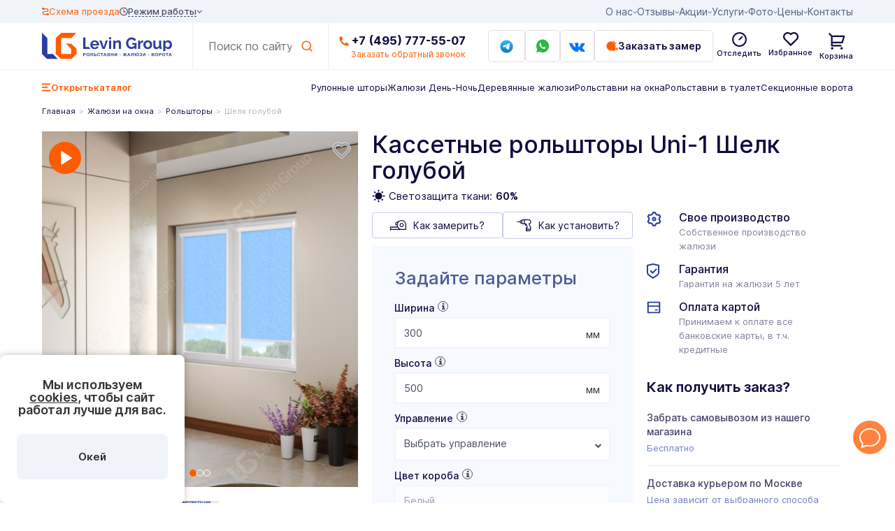

--- FILE ---
content_type: text/html; charset=UTF-8
request_url: https://levin-group.ru/katalog/rolshtori-uni-1/rs-shelk-goluboi-uni1/
body_size: 70228
content:
<!DOCTYPE html>
<html dir="ltr" lang="ru-RU"
      prefix="og: http://ogp.me/ns# article: http://ogp.me/ns/article# profile: http://ogp.me/ns/profile# fb: http://ogp.me/ns/fb#">
<head itemscope itemtype="http://schema.org/WPHeader">
    <meta name='yandex-verification' content='6beeb80c7777d983'/>
    <meta name="google-site-verification" content="3yRIK_sesZJM3ymg0b8nNSt93Z3o1XN3L633-zaCkgw"/>
    <meta name="yandex-verification" content="7c12d0efd86b67f7"/>
    <meta name="cmsmagazine" content="38c5f6fe8373a8e43fa0c696902dedf5"/>
		<link rel="icon" href="/favicon.svg" type="image/x-icon">
    <link rel="icon" href="/favicon_lg.png" type="image/png" sizes="128x128">
	    <meta charset="UTF-8">
    <meta name="viewport" content="width=device-width, initial-scale=1, maximum-scale=1">
    <meta name="google-site-verification" content="pQDzyeFtX2EzXYunUbjcAXhntUmIB8kwQWCplkmxFZE"/>
    <meta name="google-site-verification" content="FjRHRv21oJh1zYaDtX8zsv6grr1a0bj4HFSmnzU2XgI"/>
    <meta name="format-detection" content="telephone=no">
					<script>document.documentElement.className = document.documentElement.className + ' yes-js js_active js'</script>
				<title>Кассетные рольшторы Uni-1 Шелк голубой купить в Москве по цене от 2375 руб в компании Levin-Group</title>

		<!-- All in One SEO Pro 4.3.4.1 - aioseo.com -->
		<meta name="description" content="Кассетные рольшторы Uni-1 Шелк голубой купить в Москве по цене 2375 руб в компании Levin-Group. Бесплатный выезд с образцами. ☎ +7 495 777-55-07. Гарантия 5 лет" />
		<meta name="robots" content="index, follow, max-image-preview:large" />
		<meta name="keywords" content="Кассетные рольшторы uni-1 Шелк голубой, купить, заказать, цена" />
		<link rel="canonical" href="https://levin-group.ru/katalog/rolshtori-uni-1/rs-shelk-goluboi-uni1/" />
		<meta name="generator" content="All in One SEO Pro (AIOSEO) 4.3.4.1 " />
		<meta property="og:locale" content="ru_RU" />
		<meta property="og:site_name" content="Levin Group" />
		<meta property="og:type" content="article" />
		<meta property="og:title" content="Кассетные рольшторы Uni-1 Шелк голубой купить в Москве по цене от 2375 руб в компании Levin-Group" />
		<meta property="og:description" content="Кассетные рольшторы Uni-1 Шелк голубой купить в Москве по цене 2375 руб в компании Levin-Group. Бесплатный выезд с образцами. ☎ +7 495 777-55-07. Гарантия 5 лет" />
		<meta property="og:url" content="https://levin-group.ru/katalog/rolshtori-uni-1/rs-shelk-goluboi-uni1/" />
		<meta property="og:image" content="https://levin-group.ru/wp-content/uploads/pr-images/Шелк/Шелк голубой/уни1-с-вотемарком-300x300.jpg" />
		<meta property="og:image:secure_url" content="https://levin-group.ru/wp-content/uploads/pr-images/Шелк/Шелк голубой/уни1-с-вотемарком-300x300.jpg" />
		<meta property="article:published_time" content="2023-07-14T05:20:15+00:00" />
		<meta property="article:modified_time" content="2025-02-14T08:24:59+00:00" />
		<meta name="twitter:card" content="summary" />
		<meta name="twitter:title" content="Кассетные рольшторы Uni-1 Шелк голубой купить в Москве по цене от 2375 руб в компании Levin-Group" />
		<meta name="twitter:description" content="Кассетные рольшторы Uni-1 Шелк голубой купить в Москве по цене 2375 руб в компании Levin-Group. Бесплатный выезд с образцами. ☎ +7 495 777-55-07. Гарантия 5 лет" />
		<meta name="twitter:image" content="https://levin-group.ru/wp-content/uploads/pr-images/Шелк/Шелк голубой/уни1-с-вотемарком-300x300.jpg" />
		<meta name="google" content="nositelinkssearchbox" />
		<!-- All in One SEO Pro -->

<link rel='dns-prefetch' href='//maxcdn.bootstrapcdn.com' />
<link rel='stylesheet' id='contact-form-7-css' href='https://levin-group.ru/wp-content/plugins/contact-form-7/includes/css/styles.css?ver=6.0.6' type='text/css' media='all' />
<style id='woocommerce-inline-inline-css' type='text/css'>
.woocommerce form .form-row .required { visibility: visible; }
</style>
<link rel='stylesheet' id='lg-font-awesome-css' href='https://maxcdn.bootstrapcdn.com/font-awesome/4.7.0/css/font-awesome.min.css' type='text/css' media='all' />
<link rel='stylesheet' id='lg-slick-css' href='https://levin-group.ru/wp-content/themes/lg/nd/libs/slick%20slider/slick.css?ver=6.6.4' type='text/css' media='all' />
<link rel='stylesheet' id='lg-bootstrap-css' href='https://levin-group.ru/wp-content/themes/lg/assets/css/bootstrap.min.css' type='text/css' media='all' />
<link rel='stylesheet' id='nd-woo-css' href='https://levin-group.ru/wp-content/themes/lg/shop/css/nd-woo.css?ver=1.046' type='text/css' media='all' />
<link rel='stylesheet' id='lg-selectize-css' href='https://levin-group.ru/wp-content/themes/lg/shop/css/selectize.bootstrap3.css' type='text/css' media='all' />
<link rel='stylesheet' id='single-product-css' href='https://levin-group.ru/wp-content/themes/lg/shop/css/single.css?ver=1.046' type='text/css' media='all' />
<link rel='stylesheet' id='lg-tooltip-css' href='https://levin-group.ru/wp-content/themes/lg/shop/css/tooltip.css' type='text/css' media='all' />
<link rel='stylesheet' id='magnify-styles-css' href='https://levin-group.ru/wp-content/themes/lg/assets/css/magnify.css?ver=1.0' type='text/css' media='all' />
<script type="text/javascript" src="https://levin-group.ru/wp-includes/js/jquery/jquery.min.js?ver=3.7.1" id="jquery-core-js"></script>
<script type="text/javascript" src="https://levin-group.ru/wp-includes/js/jquery/jquery-migrate.min.js?ver=3.4.1" id="jquery-migrate-js"></script>
<script type="text/javascript" id="3d-flip-book-client-locale-loader-js-extra">
/* <![CDATA[ */
var FB3D_CLIENT_LOCALE = {"ajaxurl":"https:\/\/levin-group.ru\/wp-admin\/admin-ajax.php","dictionary":{"Table of contents":"Table of contents","Close":"Close","Bookmarks":"Bookmarks","Thumbnails":"Thumbnails","Search":"Search","Share":"Share","Facebook":"Facebook","Twitter":"Twitter","Email":"Email","Play":"Play","Previous page":"Previous page","Next page":"Next page","Zoom in":"Zoom in","Zoom out":"Zoom out","Fit view":"Fit view","Auto play":"Auto play","Full screen":"Full screen","More":"More","Smart pan":"Smart pan","Single page":"Single page","Sounds":"Sounds","Stats":"Stats","Print":"Print","Download":"Download","Goto first page":"Goto first page","Goto last page":"Goto last page"},"images":"https:\/\/levin-group.ru\/wp-content\/plugins\/interactive-3d-flipbook-powered-physics-engine\/assets\/images\/","jsData":{"urls":[],"posts":{"ids_mis":[],"ids":[]},"pages":[],"firstPages":[],"bookCtrlProps":[],"bookTemplates":[]},"key":"3d-flip-book","pdfJS":{"pdfJsLib":"https:\/\/levin-group.ru\/wp-content\/plugins\/interactive-3d-flipbook-powered-physics-engine\/assets\/js\/pdf.min.js?ver=4.3.136","pdfJsWorker":"https:\/\/levin-group.ru\/wp-content\/plugins\/interactive-3d-flipbook-powered-physics-engine\/assets\/js\/pdf.worker.js?ver=4.3.136","stablePdfJsLib":"https:\/\/levin-group.ru\/wp-content\/plugins\/interactive-3d-flipbook-powered-physics-engine\/assets\/js\/stable\/pdf.min.js?ver=2.5.207","stablePdfJsWorker":"https:\/\/levin-group.ru\/wp-content\/plugins\/interactive-3d-flipbook-powered-physics-engine\/assets\/js\/stable\/pdf.worker.js?ver=2.5.207","pdfJsCMapUrl":"https:\/\/levin-group.ru\/wp-content\/plugins\/interactive-3d-flipbook-powered-physics-engine\/assets\/cmaps\/"},"cacheurl":"https:\/\/levin-group.ru\/wp-content\/uploads\/3d-flip-book\/cache\/","pluginsurl":"https:\/\/levin-group.ru\/wp-content\/plugins\/","pluginurl":"https:\/\/levin-group.ru\/wp-content\/plugins\/interactive-3d-flipbook-powered-physics-engine\/","thumbnailSize":{"width":"150","height":"150"},"version":"1.16.17"};
/* ]]> */
</script>
<script type="text/javascript" src="https://levin-group.ru/wp-content/plugins/interactive-3d-flipbook-powered-physics-engine/assets/js/client-locale-loader.js?ver=1.16.17" id="3d-flip-book-client-locale-loader-js" async="async" data-wp-strategy="async"></script>
<style></style>		<script type="application/ld+json">
			{
				"@context": "http://schema.org",
				"@type": "WebSite",
				"url": "https://levin-group.ru/",
				"potentialAction": {
					"@type": "SearchAction",
					"target": "https://levin-group.ru/?s={q}",
					"query-input": "required name=q"
				}
			}
		</script>
		<noscript><style>.woocommerce-product-gallery{ opacity: 1 !important; }</style></noscript>
	<link rel="icon" href="https://levin-group.ru/wp-content/uploads/2025/01/lg-100x100.png" sizes="32x32" />
<link rel="icon" href="https://levin-group.ru/wp-content/uploads/2025/01/lg-210x210.png" sizes="192x192" />
<link rel="apple-touch-icon" href="https://levin-group.ru/wp-content/uploads/2025/01/lg-210x210.png" />
<meta name="msapplication-TileImage" content="https://levin-group.ru/wp-content/uploads/2025/01/lg-300x300.png" />
    <link rel="preconnect" href="https://fonts.googleapis.com">
    <link rel="preconnect" href="https://fonts.gstatic.com" crossorigin>
    <link rel="stylesheet" href="https://levin-group.ru/wp-content/themes/lg/nd/css/header.css?v=0.52">
		</head>

<body class="product-template-default single single-product postid-24635 theme-lg woocommerce woocommerce-page woocommerce-no-js group-blog">
<div class="body-wrapper">
    <div class="main-wrapper">
        <!-- header -->
        <header class="nd-header">
            <div class="nd-header__top">
                <div class="nd-container nd-header__top-container">
                    <div class="nd-htop">
						<ul id="menu-verhnee-menyu" class="nd-htop__menu"><li id="menu-item-522" class="menu-item menu-item-type-custom menu-item-object-custom menu-item-has-children menu-item-522 nd-htop__list"><a class="nd-htop__suplist">О нас</a>
<ul class="sub-menu nd-htop__submenu">
	<li id="menu-item-697" class="menu-item menu-item-type-post_type menu-item-object-modx menu-item-697 nd-htop__list"><a href="https://levin-group.ru/pochemu-my.html" class="nd-htop__suplist">О нас</a></li>
	<li id="menu-item-9925" class="menu-item menu-item-type-post_type menu-item-object-page menu-item-9925 nd-htop__list"><a href="https://levin-group.ru/dogovor.html" class="nd-htop__suplist">Договор</a></li>
	<li id="menu-item-26583" class="menu-item menu-item-type-custom menu-item-object-custom menu-item-26583 nd-htop__list"><a href="/vozvrat.html" class="nd-htop__suplist">Возврат</a></li>
	<li id="menu-item-20789" class="menu-item menu-item-type-taxonomy menu-item-object-category menu-item-20789 nd-htop__list"><a href="https://levin-group.ru/novosti/" class="nd-htop__suplist">Новости</a></li>
	<li id="menu-item-26584" class="menu-item menu-item-type-custom menu-item-object-custom menu-item-26584 nd-htop__list"><a href="/poleznaya-informaciya/" class="nd-htop__suplist">Полезное</a></li>
	<li id="menu-item-702" class="menu-item menu-item-type-post_type menu-item-object-modx menu-item-702 nd-htop__list"><a href="https://levin-group.ru/blagodarstvennie-pisma.html" class="nd-htop__suplist">Добрые дела</a></li>
	<li id="menu-item-701" class="menu-item menu-item-type-post_type menu-item-object-modx menu-item-701 nd-htop__list"><a href="https://levin-group.ru/nashi-klienti.html" class="nd-htop__suplist">ВИП клиенты</a></li>
	<li id="menu-item-704" class="menu-item menu-item-type-post_type menu-item-object-modx menu-item-704 nd-htop__list"><a href="https://levin-group.ru/istorija-kompanii.html" class="nd-htop__suplist">Наша история</a></li>
	<li id="menu-item-700" class="menu-item menu-item-type-post_type menu-item-object-modx menu-item-700 nd-htop__list"><a href="https://levin-group.ru/sertifikati.html" class="nd-htop__suplist">Сертификаты</a></li>
	<li id="menu-item-7327" class="menu-item menu-item-type-post_type menu-item-object-page menu-item-7327 nd-htop__list"><a href="https://levin-group.ru/proizvodstvo" class="nd-htop__suplist">Производство</a></li>
	<li id="menu-item-8021" class="menu-item menu-item-type-custom menu-item-object-custom menu-item-8021 nd-htop__list"><a href="/my-nastoyashhie" class="nd-htop__suplist">Мы настоящие</a></li>
	<li id="menu-item-30871" class="menu-item menu-item-type-custom menu-item-object-custom menu-item-30871 nd-htop__list"><a href="/faq.html" class="nd-htop__suplist">Частые вопросы</a></li>
	<li id="menu-item-698" class="menu-item menu-item-type-post_type menu-item-object-modx menu-item-698 nd-htop__list"><a href="https://levin-group.ru/kvartirniy-vopros" class="nd-htop__suplist">Мы в “Квартирном вопросе”</a></li>
</ul>
</li>
<li id="menu-item-524" class="menu-item menu-item-type-custom menu-item-object-custom menu-item-has-children menu-item-524 nd-htop__list"><a class="nd-htop__suplist">Отзывы</a>
<ul class="sub-menu nd-htop__submenu">
	<li id="menu-item-17001" class="menu-item menu-item-type-post_type_archive menu-item-object-review menu-item-17001 nd-htop__list"><a href="https://levin-group.ru/otzyvy/" class="nd-htop__suplist">Отзывы</a></li>
	<li id="menu-item-17698" class="menu-item menu-item-type-custom menu-item-object-custom menu-item-17698 nd-htop__list"><a href="/blagodarstvennie-pisma.html" class="nd-htop__suplist">Добрые дела</a></li>
</ul>
</li>
<li id="menu-item-867" class="menu-item menu-item-type-post_type menu-item-object-modx menu-item-has-children menu-item-867 nd-htop__list"><a href="https://levin-group.ru/akcii.html" class="nd-htop__suplist">Акции</a>
<ul class="sub-menu nd-htop__submenu">
	<li id="menu-item-8333" class="menu-item menu-item-type-custom menu-item-object-custom menu-item-8333 nd-htop__list"><a href="/akcii/podarki-detyam.html" class="nd-htop__suplist">Подарки детям</a></li>
	<li id="menu-item-8329" class="menu-item menu-item-type-custom menu-item-object-custom menu-item-8329 nd-htop__list"><a href="/akcii/podarok-drugu.html" class="nd-htop__suplist">Легкий заработок</a></li>
	<li id="menu-item-8317" class="menu-item menu-item-type-custom menu-item-object-custom menu-item-8317 nd-htop__list"><a href="/akcii/skidki-dlya-novoselov.html" class="nd-htop__suplist">Скидки для новоселов</a></li>
	<li id="menu-item-8331" class="menu-item menu-item-type-custom menu-item-object-custom menu-item-8331 nd-htop__list"><a href="/akcii/ustanovite-zhalyuzi-sami.html" class="nd-htop__suplist">Скидка 15% на жалюзи</a></li>
	<li id="menu-item-8321" class="menu-item menu-item-type-custom menu-item-object-custom menu-item-8321 nd-htop__list"><a href="/akcii/skidki-dlya-pensionerov.html" class="nd-htop__suplist">Скидки для пенсионеров</a></li>
	<li id="menu-item-8323" class="menu-item menu-item-type-custom menu-item-object-custom menu-item-8323 nd-htop__list"><a href="/akcii/mnogodetnye.html" class="nd-htop__suplist">Скидки для многодетных</a></li>
	<li id="menu-item-8325" class="menu-item menu-item-type-custom menu-item-object-custom menu-item-8325 nd-htop__list"><a href="/akcii/skidki-dlya-nashih-druzej.html" class="nd-htop__suplist">Скидка 25% на рольштор</a></li>
	<li id="menu-item-38505" class="menu-item menu-item-type-post_type menu-item-object-akcii menu-item-38505 nd-htop__list"><a href="https://levin-group.ru/akcii/skidki-dlya-uchastnikov-svo.html" class="nd-htop__suplist">Скидки для участников СВО</a></li>
	<li id="menu-item-8327" class="menu-item menu-item-type-custom menu-item-object-custom menu-item-8327 nd-htop__list"><a href="/akcii/podarok-ko-dnyu-rozhdeniya.html" class="nd-htop__suplist">Подарок на День Рождения</a></li>
	<li id="menu-item-8335" class="menu-item menu-item-type-custom menu-item-object-custom menu-item-8335 nd-htop__list"><a href="/akcii/hochu-deshevle.html" class="nd-htop__suplist">Найдете дешевле – звоните нам!</a></li>
</ul>
</li>
<li id="menu-item-10009" class="menu-item menu-item-type-custom menu-item-object-custom menu-item-has-children menu-item-10009 nd-htop__list"><a class="nd-htop__suplist">Услуги</a>
<ul class="sub-menu nd-htop__submenu">
	<li id="menu-item-4153" class="menu-item menu-item-type-custom menu-item-object-custom menu-item-4153 nd-htop__list"><a href="https://levin-group.ru/zamer.html" class="nd-htop__suplist">Замер</a></li>
	<li id="menu-item-1030" class="menu-item menu-item-type-post_type menu-item-object-modx menu-item-1030 nd-htop__list"><a href="https://levin-group.ru/sposoby-oplati.html" class="nd-htop__suplist">Оплата</a></li>
	<li id="menu-item-7726" class="menu-item menu-item-type-post_type menu-item-object-page menu-item-7726 nd-htop__list"><a href="https://levin-group.ru/remont.html" class="nd-htop__suplist">Ремонт</a></li>
	<li id="menu-item-4154" class="menu-item menu-item-type-custom menu-item-object-custom menu-item-4154 nd-htop__list"><a href="https://levin-group.ru/montazh.html" class="nd-htop__suplist">Монтаж</a></li>
	<li id="menu-item-18052" class="menu-item menu-item-type-custom menu-item-object-custom menu-item-18052 nd-htop__list"><a href="/vozvrat.html" class="nd-htop__suplist">Возврат</a></li>
	<li id="menu-item-4152" class="menu-item menu-item-type-custom menu-item-object-custom menu-item-4152 nd-htop__list"><a href="https://levin-group.ru/dostavka.html" class="nd-htop__suplist">Доставка</a></li>
	<li id="menu-item-4157" class="menu-item menu-item-type-custom menu-item-object-custom menu-item-4157 nd-htop__list"><a href="https://levin-group.ru/garantiya.html" class="nd-htop__suplist">Гарантия</a></li>
	<li id="menu-item-7281" class="menu-item menu-item-type-custom menu-item-object-custom menu-item-7281 nd-htop__list"><a href="/samovyvoz-zakaza.html" class="nd-htop__suplist">Самовывоз</a></li>
	<li id="menu-item-4156" class="menu-item menu-item-type-custom menu-item-object-custom menu-item-4156 nd-htop__list"><a href="https://levin-group.ru/uslugi.html" class="nd-htop__suplist">Схема работы</a></li>
	<li id="menu-item-8534" class="menu-item menu-item-type-post_type menu-item-object-page menu-item-8534 nd-htop__list"><a href="https://levin-group.ru/status-zakaza.html" class="nd-htop__suplist">Статус заказа</a></li>
</ul>
</li>
<li id="menu-item-1377" class="menu-item menu-item-type-custom menu-item-object-custom menu-item-has-children menu-item-1377 nd-htop__list"><a class="nd-htop__suplist">Фото</a>
<ul class="sub-menu nd-htop__submenu">
	<li id="menu-item-1380" class="menu-item menu-item-type-post_type menu-item-object-modx menu-item-1380 nd-htop__list"><a href="https://levin-group.ru/avtomaticheskie-vorota/foto.html" class="nd-htop__suplist">Ворота</a></li>
	<li id="menu-item-1378" class="menu-item menu-item-type-post_type menu-item-object-modx menu-item-1378 nd-htop__list"><a href="https://levin-group.ru/zhalyuzi/foto-rabot.html" class="nd-htop__suplist">Жалюзи</a></li>
	<li id="menu-item-1379" class="menu-item menu-item-type-post_type menu-item-object-modx menu-item-1379 nd-htop__list"><a href="https://levin-group.ru/rolstavni/foto.html" class="nd-htop__suplist">Рольставни</a></li>
</ul>
</li>
<li id="menu-item-713" class="menu-item menu-item-type-post_type menu-item-object-modx menu-item-has-children menu-item-713 nd-htop__list"><a href="https://levin-group.ru/raschet-stoimosti.html" class="nd-htop__suplist">Цены</a>
<ul class="sub-menu nd-htop__submenu">
	<li id="menu-item-1250" class="menu-item menu-item-type-post_type menu-item-object-modx menu-item-1250 nd-htop__list"><a title="Расчёт стоимости для ворот" href="https://levin-group.ru/raschet-stoimosti/vorota.html" class="nd-htop__suplist">Ворота</a></li>
	<li id="menu-item-7645" class="menu-item menu-item-type-custom menu-item-object-custom menu-item-7645 nd-htop__list"><a href="/raschet-stoimosti/zhalyuzi.html" class="nd-htop__suplist">Жалюзи</a></li>
	<li id="menu-item-11407" class="menu-item menu-item-type-post_type menu-item-object-modx menu-item-11407 nd-htop__list"><a href="https://levin-group.ru/raschet-stoimosti/rollety-dlya-okon-i-dverey.html" class="nd-htop__suplist">Рольставни</a></li>
	<li id="menu-item-11408" class="menu-item menu-item-type-post_type menu-item-object-modx menu-item-11408 nd-htop__list"><a href="https://levin-group.ru/raschet-stoimosti/santehnicheskih-rollet.html" class="nd-htop__suplist">Сантехроллеты</a></li>
</ul>
</li>
<li id="menu-item-586" class="menu-item menu-item-type-post_type menu-item-object-page menu-item-586 nd-htop__list"><a href="https://levin-group.ru/kontakti" class="nd-htop__suplist">Контакты</a></li>
</ul>
                        <div class="nd-htop__right">
                            <a onclick="ym(1311009,'reachGoal','skhema_proyezda')" class="nd-htop__schema"
                               href="#">
                                <svg width="10" height="11" viewBox="0 0 10 11" fill="none"
                                     xmlns="http://www.w3.org/2000/svg">
                                    <path d="M9.04156 8.12326C8.8393 8.03407 8.61908 7.98091 8.3935 7.96683C8.16791 7.95274 7.94138 7.978 7.72688 8.04116C7.51237 8.10432 7.3141 8.20414 7.1434 8.33491C6.9727 8.46569 6.83293 8.62485 6.73207 8.80329C6.72072 8.82315 6.71134 8.84383 6.70402 8.86511H3.14629C2.52918 8.86511 2.01023 8.23454 2.01023 7.49269C2.01023 6.75083 2.52918 6.12026 3.14629 6.12026H6.82557C8.2281 6.12026 9.36882 4.94978 9.36882 3.51142C9.36882 2.07305 8.2281 0.90258 6.82557 0.90258H3.28185C3.12111 0.582364 2.84056 0.320488 2.4871 0.160728C2.28484 0.0715407 2.06461 0.0183834 1.83902 0.00429536C1.61344 -0.00979263 1.38692 0.0154619 1.17242 0.0786221C0.957914 0.141782 0.759644 0.241608 0.588944 0.372382C0.418244 0.503156 0.278467 0.662314 0.177606 0.840755C0.0764368 1.01906 0.0161309 1.2132 0.000150232 1.41207C-0.0158304 1.61094 0.0128241 1.81064 0.0844695 1.99973C0.156115 2.18883 0.269351 2.36362 0.417695 2.5141C0.566038 2.66459 0.746578 2.78781 0.948992 2.87672C1.15125 2.96591 1.37147 3.01907 1.59705 3.03316C1.82264 3.04725 2.04917 3.02198 2.26367 2.95882C2.47818 2.89566 2.67645 2.79585 2.84715 2.66507C3.01785 2.5343 3.15762 2.37514 3.25848 2.1967C3.25848 2.1967 3.25848 2.15961 3.28185 2.139H6.82557C7.44268 2.139 7.96629 2.76544 7.96629 3.51142C7.96629 4.25739 7.44268 4.88384 6.82557 4.88384H3.14629C1.74376 4.88384 0.607705 6.05432 0.607705 7.49269C0.607705 8.93105 1.74376 10.1015 3.14629 10.1015H6.70402C6.86203 10.4223 7.14352 10.6836 7.49879 10.8393C7.70105 10.9284 7.92126 10.9816 8.14685 10.9957C8.37243 11.0098 8.59895 10.9845 8.81345 10.9214C9.02796 10.8582 9.22623 10.7584 9.39693 10.6276C9.56763 10.4968 9.70742 10.3377 9.80828 10.1592C9.90961 9.98117 9.97017 9.78725 9.98648 9.58856C10.0028 9.38987 9.97453 9.1903 9.90333 9.00123C9.83213 8.81216 9.71938 8.63732 9.57151 8.48667C9.42365 8.33603 9.24357 8.21254 9.04156 8.12326Z"
                                          fill="#FE5C01"/>
                                </svg>
                                <span class="nd-loc-btn">Схема проезда</span>
                            </a>
                            <div class="nd-hjob">
                                <div class="nd-hjob__title">
                                    <svg width="12" height="13" viewBox="0 0 12 13" fill="none"
                                         xmlns="http://www.w3.org/2000/svg">
                                        <path d="M5.99996 12.3333C2.77821 12.3333 0.166626 9.72176 0.166626 6.5C0.166626 3.27826 2.77821 0.666672 5.99996 0.666672C9.22171 0.666672 11.8333 3.27826 11.8333 6.5C11.8333 9.72176 9.22171 12.3333 5.99996 12.3333ZM5.99996 11.1667C7.23764 11.1667 8.42462 10.675 9.29979 9.79984C10.175 8.92467 10.6666 7.73768 10.6666 6.5C10.6666 5.26233 10.175 4.07534 9.29979 3.20017C8.42462 2.325 7.23764 1.83334 5.99996 1.83334C4.76228 1.83334 3.5753 2.325 2.70013 3.20017C1.82496 4.07534 1.33329 5.26233 1.33329 6.5C1.33329 7.73768 1.82496 8.92467 2.70013 9.79984C3.5753 10.675 4.76228 11.1667 5.99996 11.1667ZM6.58329 6.5H8.91663V7.66667H5.41663V3.58334H6.58329V6.5Z"
                                              fill="#474D63"/>
                                    </svg>
                                    <span>Режим работы</span>
                                    <i class="fa fa-angle-down"></i>
                                </div>
                                <div class="nd-hjob__box-wrapper">
                                    <div class="nd-hjob__box">
                                        <div class="nd-hjob__box-item">
                                            <div class="nd-hjob__box-header">Офис продаж (оф. 105)</div>
                                            <ul class="nd-hjob__box-left">
                                                <li>
                                                    <span>Понедельник – Пятница</span>
                                                    <span>9:00 - 19:00</span></li>
                                                <li>
                                                    <span style="color:#2B4CA1">Суббота — Воскресенье</span>
                                                    <span style="color:#2B4CA1">09:00 - 18:00<br>
                                                            (call-центр)</span>
                                                </li>
                                            </ul>
                                        </div>
                                        <div class="nd-hjob__box-item">
                                            <div class="nd-hjob__box-header">Склад (оф. 112)</div>
                                            <ul class="nd-hjob__box-left">
                                                <li>
                                                    <span>Понедельник — Суббота</span>
                                                    <span>9:00 - 18:00</span></li>
                                                <li><span style="color:#FE5C01">Воскресение</span>
                                                    <span style="color:#FE5C01">не работает</span>
                                                </li>
                                            </ul>
                                        </div>
                                    </div>
                                    <a href="#" class="nd-hjob-close" title="Закрыть">
                                        <svg xmlns="http://www.w3.org/2000/svg" viewBox="0 0 24 24">
                                            <path d="M13 12l5-5-1-1-5 5-5-5-1 1 5 5-5 5 1 1 5-5 5 5 1-1z"></path>
                                        </svg>
                                    </a>
                                </div>
                            </div>
                        </div>
                    </div>
                </div>
            </div>
            <!-- nd-header__center -->
            <div class="nd-header__center">
                <div class="nd-container nd-header__center-container">
                    <div class="nd-hcenter">
                        <a href="/" class="nd-hcenter__logo">
                            <picture>

                                <source srcset="https://levin-group.ru/wp-content/themes/lg/nd/img/logo-tiny.svg" media="(max-width: 500px)">
                                <source srcset="https://levin-group.ru/wp-content/themes/lg/nd/img/logo-mini.svg" media="(max-width: 760px)">
                                <source srcset="https://levin-group.ru/wp-content/themes/lg/nd/img/logo-tiny.svg" media="(max-width: 991px)">
                                <img src="https://levin-group.ru/wp-content/themes/lg/nd/img/logo.svg" class="nd-logo-img" alt="Levin Group">
	                                                        </picture>
                        </a>
                        <form class="nd-hcenter__search" action="/search-results.html" method="get" target="_self" accept-charset="utf-8">
                            <input type="hidden" name="searchid" value="11347032"/>
                            <input type="hidden" name="l10n" value="ru"/>
                            <input type="hidden" name="reqenc" value=""/>
                            <input type="text" name="text" class="nd-hcenter__searchinput" placeholder="Поиск по сайту"
                                   value="">
                            <input type="submit" class="nd-search-button"/>
                        </form>
                        <div class="nd-hcenter__right">
                            <div class="nd-hcenter__phone">
                                <svg width="18" height="18" viewBox="0 0 18 18" fill="#FE5C01"
                                     xmlns="http://www.w3.org/2000/svg">
                                    <path d="M17.3785 13.0926V16.3667C17.3786 16.6011 17.2898 16.8268 17.13 16.9983C16.9702 17.1698 16.7513 17.2743 16.5174 17.2907C16.1128 17.3185 15.7823 17.3333 15.5268 17.3333C7.34481 17.3333 0.712769 10.7009 0.712769 2.51851C0.712769 2.26295 0.726657 1.9324 0.755359 1.52777C0.771767 1.29392 0.876261 1.075 1.04775 0.915183C1.21925 0.755367 1.44497 0.666551 1.67938 0.666657H4.95327C5.06812 0.66654 5.17891 0.709119 5.26412 0.78612C5.34933 0.863121 5.40287 0.969048 5.41436 1.08332C5.43565 1.29629 5.4551 1.46573 5.47362 1.59443C5.65762 2.87862 6.0347 4.12761 6.59207 5.29906C6.68003 5.48425 6.62263 5.70555 6.45597 5.82406L4.45793 7.25184C5.67958 10.0986 7.94806 12.3672 10.7946 13.5889L12.2205 11.5944C12.2787 11.513 12.3638 11.4545 12.4607 11.4293C12.5577 11.4041 12.6604 11.4137 12.751 11.4565C13.9222 12.0128 15.1708 12.389 16.4545 12.5722C16.5832 12.5907 16.7526 12.6111 16.9637 12.6315C17.0778 12.6432 17.1835 12.6968 17.2603 12.782C17.3371 12.8672 17.3796 12.9779 17.3794 13.0926H17.3785Z"
                                          fill="#FE5C01"/>
                                </svg>
		                        <a href="tel:+74957775507">+7 (495) 777-55-07</a>                                <p class="nd-phone-me" data-fancybox data-src="#nd-call">Заказать обратный звонок</p>
                            </div>
                            <a target="_blank" rel="nofollow"
                               onclick="ym(1311009,'reachGoal','tg')"
                               href="https://t.me/Levin_Group1"
                               class="nd-hcenter__btn nd-hcenter__btn1 tg-header">
                                <img src="https://levin-group.ru/wp-content/themes/lg/nd/img/tg.svg" alt="Telegram">
                            </a>
                            <a target="_blank" rel="nofollow"
                               onclick="ym(1311009,'reachGoal','whatsapp');PactWidget.openWhatsapp(); return false;"
                               href="https://api.whatsapp.com/send?phone=79104526266&text=%D0%92%D0%9D%D0%98%D0%9C%D0%90%D0%9D%D0%98%D0%95-%20%D0%BD%D0%B0%20%D0%B4%D0%B0%D0%BD%D0%BD%D1%8B%D0%B9%20%D0%BD%D0%BE%D0%BC%D0%B5%D1%80%20%D0%BD%D0%B5%20%D0%BF%D1%80%D0%BE%D1%85%D0%BE%D0%B4%D1%8F%D1%82%20%D0%B7%D0%B2%D0%BE%D0%BD%D0%BA%D0%B8!%20%D0%94%D0%BE%D0%B1%D1%80%D1%8B%D0%B9%20%D0%B4%D0%B5%D0%BD%D1%8C!%20%D0%9E%D0%B1%D1%80%D0%B0%D1%89%D0%B0%D1%8E%D1%81%D1%8C%20%D1%81%20%D1%81%D0%B0%D0%B9%D1%82%D0%B0%20Levin-Group."
                               class="nd-hcenter__btn nd-hcenter__btn1">
                                <img src="https://levin-group.ru/wp-content/themes/lg/nd/img/whatsapp.svg" alt="Whatsapp">
                            </a>
                            <a target="_blank" rel="nofollow"
                               href="https://vk.com/video/@levingroup_jaluzi"
                               class="nd-hcenter__btn nd-hcenter__btn1 vk-header">
                                <i class="fa fa-vk"></i>
                            </a>
                            <a href="#" class="nd-hcenter__btn nd-hcenter__btn2" onclick="ym(1311009,'reachGoal','zakazat_zamer');" data-fancybox data-src="#nd-measuring">
                                <img src="https://levin-group.ru/wp-content/themes/lg/nd/img/zamer.svg" alt="Заказать замер">
                                <span>Заказать замер</span>
                            </a>
                                                                <a class="nd-woo-header-button" href="/status-zakaza.html" title="Проверить статус заказа">
                                        <svg width="21" height="21" viewBox="0 0 21 21" fill="none" xmlns="http://www.w3.org/2000/svg">
                                            <path d="M10.5 0.0833435C16.25 0.0833435 20.9167 4.75001 20.9167 10.5C20.9167 16.25 16.25 20.9167 10.5 20.9167C4.75001 20.9167 0.0833435 16.25 0.0833435 10.5C0.0833435 4.75001 4.75001 0.0833435 10.5 0.0833435ZM10.5 18.8333C15.1042 18.8333 18.8333 15.1042 18.8333 10.5C18.8333 5.89584 15.1042 2.16668 10.5 2.16668C5.89584 2.16668 2.16668 5.89584 2.16668 10.5C2.16668 15.1042 5.89584 18.8333 10.5 18.8333ZM14.1833 5.34376L15.6563 6.81668L10.5 11.9729L9.02709 10.5L14.1833 5.34376Z" fill="#0C0A3E"/>
                                        </svg>
                                        <span>Отследить</span>
                                    </a>
                                                                            <div class="nd-header-wishlist">
                                            <a class="nd-woo-header-button" href="/wishlist.html" title="Избранное">
                                                <svg width="22" height="20" viewBox="0 0 22 20" fill="none"
                                                     xmlns="http://www.w3.org/2000/svg">
                                                    <path d="M11.0009 1.65429C13.5848 -0.627558 17.5777 -0.551821 20.0669 1.90098C22.5551 4.35486 22.6409 8.2629 20.3265 10.812L10.9987 20L1.67308 10.812C-0.641281 8.2629 -0.554383 4.34837 1.93267 1.90098C4.42412 -0.548575 8.40935 -0.630804 11.0009 1.65429ZM18.5094 3.42979C16.8594 1.80469 14.1974 1.73869 12.4705 3.26425L11.002 4.56044L9.53243 3.26533C7.79996 1.73761 5.14351 1.80469 3.48914 3.43195C1.85017 5.04407 1.76767 7.62455 3.27795 9.32971L10.9998 16.937L18.7217 9.3308C20.233 7.62455 20.1505 5.04732 18.5094 3.42979Z"
                                                          fill="#0C0A3E"/>
                                                </svg>
                                                <span>Избранное</span>
                                                <div class="nd-mini-cart-wishes"></div>
                                            </a>
                                            <div class="nd-mini-cart nd-mini-wishlist" style="display:none">
                                                <div class="_widget_shopping_cart_content">    <div class="woo-mini-cart-head">
        <div class="woo-mini-cart-title">Избранное</div>
	
        <div class="woo-mini-cart-qnt">0 товаров</div>
	</div>
	<p class="woocommerce-mini-cart__empty-message">Товары еще не выбраны</p>

</div>
                                            </div>
                                        </div>
                                                                        <div class="nd-woo-header-button nd-cart-button" data-href="https://levin-group.ru/cart.html" title="Корзина">
                                        <svg width="25" height="25" viewBox="0 0 25 25" fill="none" xmlns="http://www.w3.org/2000/svg">
                                            <path d="M4.5 6.21575L0.851624 2.5685L2.4435 0.976624L6.09075 4.625H23.238C23.4133 4.62499 23.5863 4.66596 23.743 4.74466C23.8997 4.82336 24.0358 4.9376 24.1405 5.07826C24.2452 5.21892 24.3156 5.3821 24.346 5.5548C24.3764 5.72749 24.3661 5.9049 24.3157 6.07287L21.6157 15.0729C21.5463 15.3047 21.4039 15.508 21.2098 15.6525C21.0156 15.797 20.78 15.875 20.538 15.875H6.75V18.125H19.125V20.375H5.625C5.32663 20.375 5.04048 20.2565 4.8295 20.0455C4.61853 19.8345 4.5 19.5484 4.5 19.25V6.21575ZM6.75 6.875V13.625H19.701L21.726 6.875H6.75ZM6.1875 24.875C5.73995 24.875 5.31072 24.6972 4.99426 24.3807C4.67779 24.0643 4.5 23.6351 4.5 23.1875C4.5 22.7399 4.67779 22.3107 4.99426 21.9943C5.31072 21.6778 5.73995 21.5 6.1875 21.5C6.63505 21.5 7.06427 21.6778 7.38074 21.9943C7.69721 22.3107 7.875 22.7399 7.875 23.1875C7.875 23.6351 7.69721 24.0643 7.38074 24.3807C7.06427 24.6972 6.63505 24.875 6.1875 24.875ZM19.6875 24.875C19.2399 24.875 18.8107 24.6972 18.4943 24.3807C18.1778 24.0643 18 23.6351 18 23.1875C18 22.7399 18.1778 22.3107 18.4943 21.9943C18.8107 21.6778 19.2399 21.5 19.6875 21.5C20.1351 21.5 20.5643 21.6778 20.8807 21.9943C21.1972 22.3107 21.375 22.7399 21.375 23.1875C21.375 23.6351 21.1972 24.0643 20.8807 24.3807C20.5643 24.6972 20.1351 24.875 19.6875 24.875Z" fill="#0C0A3E"/>
                                        </svg>
                                        <span>Корзина</span>
                                        <div id="nd-mini-cart-num" class="nd-mini-cart-num"></div>
                                        <div class="nd-mini-cart" style="display:none">
                                            <div class="widget_shopping_cart_content">
<div class="woo-mini-cart-head">
    <div class="woo-mini-cart-title">Корзина</div>


    <div class="woo-mini-cart-qnt">0 товаров</div>
    </div>

	<p class="woocommerce-mini-cart__empty-message">Корзина пуста.</p>


</div>
                                        </div>
                                    </div>
                                                            </div>
                    </div>
                </div>
            </div>
            <!-- nd-header__bottom -->
            <div class="nd-header__bottom">
                <div class="nd-container nd-header__bottom-container">
                    <div class="nd-hbottom">
                        <div class="nd-hbottom__title">
                            <img src="https://levin-group.ru/wp-content/themes/lg/nd/img/burger-cross-icon.svg" class="burger-cross-icon" alt="Закрыть меню">
                            <img src="https://levin-group.ru/wp-content/themes/lg/nd/img/burger-icon.svg" class="burger-icon" alt="Открыть меню">
							                            <svg class="nd-cat-mobile-ico" width="21" height="20" viewBox="0 0 21 20" fill="none"
                                 xmlns="http://www.w3.org/2000/svg">
                                <rect y="0.878052" width="20.3902" height="3.21951" rx="1.60976" fill="white"/>
                                <rect y="8.39026" width="20.3902" height="3.21951" rx="1.60976" fill="white"/>
                                <rect y="15.9024" width="13.9512" height="3.21951" rx="1.60976" fill="white"/>
                            </svg>
                            <span class="nd-hbottom__title1">Открыть</span>
                            <span class="nd-hbottom__title2">каталог</span>
                        </div>

						<ul id="menu-nizhnee-menyu-shapki" class="nd-hbottom__menu"><li id="menu-item-17874" class="test-test menu-item menu-item-type-custom menu-item-object-custom menu-item-17874 nd-hbottom__list"><a href="/katalog/rulonnye-shtori/" class="nd-hbottom__point">Рулонные шторы</a></li>
<li id="menu-item-17875" class="menu-item menu-item-type-custom menu-item-object-custom menu-item-17875 nd-hbottom__list"><a href="/katalog/rulonnyie-shtoryi-den-noch/" class="nd-hbottom__point">Жалюзи День-Ночь</a></li>
<li id="menu-item-17876" class="menu-item menu-item-type-custom menu-item-object-custom menu-item-17876 nd-hbottom__list"><a href="/katalog/derevyannye-zhalyuzi/" class="nd-hbottom__point">Деревянные жалюзи</a></li>
<li id="menu-item-17877" class="menu-item menu-item-type-custom menu-item-object-custom menu-item-17877 nd-hbottom__list"><a href="/katalog/rolstavni/na-okna/" class="nd-hbottom__point">Рольставни на окна</a></li>
<li id="menu-item-17878" class="menu-item menu-item-type-custom menu-item-object-custom menu-item-17878 nd-hbottom__list"><a href="/katalog/rolstavni/santehnicheskie-v-tualet/" class="nd-hbottom__point">Рольставни в туалет</a></li>
<li id="menu-item-17879" class="menu-item menu-item-type-custom menu-item-object-custom menu-item-17879 nd-hbottom__list"><a href="/katalog/vorota/sekcyonnye/" class="nd-hbottom__point">Секционные ворота</a></li>
</ul>
                    </div>
                    <div class="nd-hbottom__phone">
                        <i class="fa fa-phone"></i>
		                <a href="tel:+74957775507">+7 (495) 777-55-07</a>                    </div>
                                    </div>
            </div>
        </header>

		        <!--noindex-->
	<div class="nd-container container--menu">
		<div class="nd-menu nd-tabs-wrapper">
			<div class="nd-menu__close"></div>
			<div class="nd-menu__left">
				<ul class="nd-menu__basic nd-tabs">
					<li class="nd-menu__basic-list nd-tab nd-tab-active"><a href="#">Жалюзи</a></li>
					<li class="nd-menu__basic-list nd-tab"><a href="#">Рольставни</a></li>
					<li class="nd-menu__basic-list nd-tab"><a href="#">Ворота</a></li>
				</ul>
				<ul class="nd-manother">
                    <li class="header-reviews-link nd-manother__list"><a href="/otzyvy/" class="nd-manother__point">Отзывы</a></li>
                    <li class="nd-manother__list"><a href="/kontakti" class="nd-manother__point">Контакты</a></li>
                </ul>
                <ul class="nd-menu__add nd-tabs">
                    <li class="nd-menu__basic-list nd-tab-ex"><a href="#">О нас</a><i class="fa fa-angle-right" aria-hidden="true"></i></li>
                    <li class="nd-menu__basic-list nd-tab-ex"><a href="#">Отзывы</a><i class="fa fa-angle-right" aria-hidden="true"></i></li>
                    <li class="nd-menu__basic-list nd-tab-ex"><a href="#">Акции</a><i class="fa fa-angle-right" aria-hidden="true"></i></li>
                    <li class="nd-menu__basic-list nd-tab-ex"><a href="#">Услуги</a><i class="fa fa-angle-right" aria-hidden="true"></i></li>
                    <li class="nd-menu__basic-list nd-tab-ex"><a href="#">Цены</a><i class="fa fa-angle-right" aria-hidden="true"></i></li>
                </ul>
				<div class="nd-mbanner">
					<div class="nd-mbanner__title">Оставьте заявку для бесплатного замера</div>
					<div class="nd-mbanner__text">Наш сотрудник свяжется с вами в течение дня</div>
					<a href="#" class="nd-mbanner__btn nd-btn nd-btn--default" data-fancybox data-src="#nd-measuring">Заказать<i
							class="fa fa-angle-right"></i></a>
				</div>
			</div>
			<div class="nd-menu__right nd-tabs-content">
										<div class="nd-tab-item" style="">
							<div class="nd-menu__top">
								<div class="h3">Жалюзи</div>
								<a href="/zhalyuzi.html" class="nd-menu__top-all">
									<span>Все жалюзи</span>
									<i class="fa fa-angle-down"></i>
								</a>
								                                    <form class="nd-hcenter__search" action="/search-results.html" method="get"
                                          target="_self" accept-charset="utf-8">
                                        <input type="hidden" name="searchid" value="11347032"/>
                                        <input type="hidden" name="l10n" value="ru"/>
                                        <input type="hidden" name="reqenc" value=""/>
                                        <input type="text" name="text" class="nd-hcenter__searchinput"
                                               placeholder="Поиск по сайту"
                                               value="">
                                        <input type="submit" class="nd-search-button"/>
                                    </form>
															</div>
							<div class="nd-menu__box">
																		<div class="nd-menu__item">
											<div class="nd-menu__item-title">По назначению</div>
											<ul class="nd-menu__item-box nd-menu__item-box-cut">
												                                                        <li class="nd-menu__item-list">
                                                            <a href="/zhalyuzi/dlya-ofisa.html">Для офиса</a>
                                                        </li>
														                                                        <li class="nd-menu__item-list">
                                                            <a href="/zhalyuzi/dlya-kuhni.html">Для кухни</a>
                                                        </li>
														                                                        <li class="nd-menu__item-list">
                                                            <a href="/zhalyuzi/dlya-shkoly.html">Для школы</a>
                                                        </li>
														                                                        <li class="nd-menu__item-list">
                                                            <a href="/zhalyuzi/detskaya.html">Для детской</a>
                                                        </li>
														                                                        <li class="nd-menu__item-list">
                                                            <a href="/zhalyuzi/balkon.html">Для балкона</a>
                                                        </li>
														                                                        <li class="nd-menu__item-list">
                                                            <a href="/zhaljuzi/fotopechat.html">Фотожалюзи</a>
                                                        </li>
														                                                        <li class="nd-menu__item-list">
                                                            <a href="/zhalyuzi/plastikovye-okna.html">На пластиковые окна</a>
                                                        </li>
																									</ul>
										</div>
																				<div class="nd-menu__item">
											<div class="nd-menu__item-title">Популярные</div>
											<ul class="nd-menu__item-box nd-menu__item-box-cut">
												                                                        <li class="nd-menu__item-list">
                                                            <a href="/katalog/plisse/">Плиссе</a>
                                                        </li>
														                                                        <li class="nd-menu__item-list">
                                                            <a href="/katalog/rulonnye-shtory-blekaut/">Блэкаут</a>
                                                        </li>
														                                                        <li class="nd-menu__item-list">
                                                            <a href="/katalog/rulonnye-shtori/">Рулонные</a>
                                                        </li>
														                                                        <li class="nd-menu__item-list">
                                                            <a href="/katalog/rulonnyie-shtoryi-den-noch/">День-Ночь</a>
                                                        </li>
														                                                        <li class="nd-menu__item-list">
                                                            <a href="/zhalyuzi/treugolnye.html">Треугольные</a>
                                                        </li>
														                                                        <li class="nd-menu__item-list">
                                                            <a href="/katalog/rulonnye-shtory-bez-sverleniya/">Без сверления </a>
                                                        </li>
														                                                        <li class="nd-menu__item-list">
                                                            <a href="/katalog/vertikalnye-zhalyuzi/">Вертикальные</a>
                                                        </li>
														                                                        <li class="nd-menu__item-list">
                                                            <a href="/katalog/rimskie-shtory/">Римские шторы</a>
                                                        </li>
														                                                        <li class="nd-menu__item-list">
                                                            <a href="/zhalyuzi/gorizontalnye.html">Горизонтальные</a>
                                                        </li>
														                                                        <li class="nd-menu__item-list">
                                                            <a href="/zhalyuzi/avtomaticheskie.html">Автоматические</a>
                                                        </li>
																									</ul>
										</div>
																				<div class="nd-menu__item">
											<div class="nd-menu__item-title">Рулонные</div>
											<ul class="nd-menu__item-box nd-menu__item-box-cut">
												                                                        <li class="nd-menu__item-list">
                                                            <a href="/katalog/rulonnye-shtory-mini/">Мини</a>
                                                        </li>
														                                                        <li class="nd-menu__item-list">
                                                            <a href="/katalog/rulonnye-shtory-blekaut/">Блэкаут</a>
                                                        </li>
														                                                        <li class="nd-menu__item-list">
                                                            <a href="/zhalyuzi/dlya-kuhni/rulonnye-shtori.html">Для кухни </a>
                                                        </li>
														                                                        <li class="nd-menu__item-list">
                                                            <a href="/zhaljuzi/rulonnye-shtori-s-risunkom.html">С рисунком </a>
                                                        </li>
														                                                        <li class="nd-menu__item-list">
                                                            <a href="/zhalyuzi/rulonnye-shtory-v-detskuyu.html">Для детской</a>
                                                        </li>
														                                                        <li class="nd-menu__item-list">
                                                            <a href="/katalog/kassetnye-rulonnye-shtory/">Кассетные UNI </a>
                                                        </li>
														                                                        <li class="nd-menu__item-list">
                                                            <a href="/katalog/rulonnye-shtory-bez-sverleniya/">Без сверления </a>
                                                        </li>
														                                                        <li class="nd-menu__item-list">
                                                            <a href="/katalog/rulonnye-shtory-snizu-vverh/">Уни с пружиной </a>
                                                        </li>
														                                                        <li class="nd-menu__item-list">
                                                            <a href="/zhaljuzi/rulonnye-shtori-s-fotopechatiy.html">С фотопечатью </a>
                                                        </li>
														                                                        <li class="nd-menu__item-list">
                                                            <a href="/katalog/rulonnye-shtory-s-napravlyayushhimi/">С направляющими </a>
                                                        </li>
														                                                        <li class="nd-menu__item-list">
                                                            <a href="/zhalyuzi/rulonnye-shtory-s-jelektroprivodom/">С электроприводом</a>
                                                        </li>
																									</ul>
										</div>
																				<div class="nd-menu__item">
											<div class="nd-menu__item-title">Горизонтальные</div>
											<ul class="nd-menu__item-box nd-menu__item-box-cut">
												                                                        <li class="nd-menu__item-list">
                                                            <a href="/katalog/zhalyuzi-gorizontalnye-izotra/">Изотра</a>
                                                        </li>
														                                                        <li class="nd-menu__item-list">
                                                            <a href="/katalog/zhalyuzi-gorizontalnye-isolite/">Изолайт</a>
                                                        </li>
														                                                        <li class="nd-menu__item-list">
                                                            <a href="/katalog/derevyannye-zhalyuzi/">Деревянные</a>
                                                        </li>
														                                                        <li class="nd-menu__item-list">
                                                            <a href="/katalog/bambukovje-zhalyuzi/">Бамбуковые</a>
                                                        </li>
														                                                        <li class="nd-menu__item-list">
                                                            <a href="/katalog/gorizontalnye-alyuminievye-zhalyuzi/">Алюминиевые</a>
                                                        </li>
																									</ul>
										</div>
																				<div class="nd-menu__item">
											<div class="nd-menu__item-title">Вертикальные</div>
											<ul class="nd-menu__item-box nd-menu__item-box-cut">
												                                                        <li class="nd-menu__item-list">
                                                            <a href="/katalog/zhalyuzi-vertikalnye-tkanevye/">Тканевые</a>
                                                        </li>
														                                                        <li class="nd-menu__item-list">
                                                            <a href="/katalog/vertikalnye-plastikovye-zhaljuzi/">Пластиковые</a>
                                                        </li>
														                                                        <li class="nd-menu__item-list">
                                                            <a href="/katalog/vertikalnie-alyuminievye-zhalyuzi/">Алюминиевые</a>
                                                        </li>
														                                                        <li class="nd-menu__item-list">
                                                            <a href="/zhalyuzi/multifakturnye.html">Мультифактурные</a>
                                                        </li>
																									</ul>
										</div>
																				<div class="nd-menu__item">
											<div class="nd-menu__item-title">Другие</div>
											<ul class="nd-menu__item-box nd-menu__item-box-cut">
												                                                        <li class="nd-menu__item-list">
                                                            <a href="/zhalyuzi/kruglye.html">Круглые</a>
                                                        </li>
														                                                        <li class="nd-menu__item-list">
                                                            <a href="/zhalyuzi/markizi.html">Маркизы</a>
                                                        </li>
														                                                        <li class="nd-menu__item-list">
                                                            <a href="/zhalyuzi/arochnye.html">Арочные</a>
                                                        </li>
														                                                        <li class="nd-menu__item-list">
                                                            <a href="/zhaljuzi/rafshtori.html">Рафшторы</a>
                                                        </li>
														                                                        <li class="nd-menu__item-list">
                                                            <a href="/katalog/rolshtori/">Рольшторы</a>
                                                        </li>
														                                                        <li class="nd-menu__item-list">
                                                            <a href="/zhalyuzi/potolochnye.html">Потолочные</a>
                                                        </li>
														                                                        <li class="nd-menu__item-list">
                                                            <a href="/zhalyuzi/mansardnye-okna.html">Мансардные</a>
                                                        </li>
														                                                        <li class="nd-menu__item-list">
                                                            <a href="/zhalyuzi/treugolnye.html">Треугольные</a>
                                                        </li>
														                                                        <li class="nd-menu__item-list">
                                                            <a href="/katalog/svetofiltry/">Светофильтры</a>
                                                        </li>
														                                                        <li class="nd-menu__item-list">
                                                            <a href="/katalog/rulonnye-zhalyuzi-den-noch/">Жалюзи Зебра</a>
                                                        </li>
														                                                        <li class="nd-menu__item-list nd-menu__item-list--father">
                                                            <span class="nd-menu__item-suplist">Москитные сетки                                                                <i class="fa fa-angle-down" aria-hidden="true" style="transform: rotate(0deg);"></i></span>
                                                            <ul class="nd-menu__item-submenu">
                                                                                                                        <li class="nd-menu__item-sublist">
                                                                <a href="/zhalyuzi/moskitnye-setki.html">Все виды</a>
                                                            </li>
															                                                            <li class="nd-menu__item-sublist">
                                                                <a href="/poleznaya-informaciya/moskitnye-setki-ramnye.html">Рамные</a>
                                                            </li>
															                                                            <li class="nd-menu__item-sublist">
                                                                <a href="/poleznaya-informaciya/moskitnye-setki-sdvijnye.html">Сдвижные</a>
                                                            </li>
															                                                            <li class="nd-menu__item-sublist">
                                                                <a href="/poleznaya-informaciya/moskitnye-setki-rulonnye.html">Рулонные</a>
                                                            </li>
															                                                            <li class="nd-menu__item-sublist">
                                                                <a href="/poleznaya-informaciya/moskitnye-setki-plissirovannye.html">Плиссированные</a>
                                                            </li>
															                                                            </ul>
                                                        </li>
													                                                        <li class="nd-menu__item-list">
                                                            <a href="/zhalyuzi/umnye-zhalyuzi-s-alisoj.html">Жалюзи с Алисой</a>
                                                        </li>
														                                                        <li class="nd-menu__item-list">
                                                            <a href="/katalog/zhalyuzi-rulonnye/">Рулонные жалюзи</a>
                                                        </li>
														                                                        <li class="nd-menu__item-list">
                                                            <a href="/zhalyuzi/rimskie-shtory-na-kuhnyu.html">Римские для кухни</a>
                                                        </li>
														                                                        <li class="nd-menu__item-list">
                                                            <a href="/katalog/svetootrazhayuschie/">Светоотражающие</a>
                                                        </li>
														                                                        <li class="nd-menu__item-list">
                                                            <a href="/katalog/zhalyuzi-bez-sverleniya/">Жалюзи без сверления</a>
                                                        </li>
																									</ul>
										</div>
																				<div class="nd-menu__item">
											<div class="nd-menu__item-title">Цены</div>
											<ul class="nd-menu__item-box nd-menu__item-box-cut">
												                                                        <li class="nd-menu__item-list">
                                                            <a href="/zhalyuzi/ceny-na-montaj.html">На работы</a>
                                                        </li>
														                                                        <li class="nd-menu__item-list">
                                                            <a href="/zhalyuzi/remont-s-garantiey.html">На ремонт</a>
                                                        </li>
														                                                        <li class="nd-menu__item-list sale">
                                                            <a href="/zhalyuzi/rasprodazha-gotovyh-zhalyuzi.html">Распродажа</a>
                                                        </li>
														                                                        <li class="nd-menu__item-list">
                                                            <a href="/zhalyuzi/gotovye.html">Готовые жалюзи</a>
                                                        </li>
																									</ul>
										</div>
																				<div class="nd-menu__item">
											<div class="nd-menu__item-title">Информация</div>
											<ul class="nd-menu__item-box nd-menu__item-box-cut">
												                                                        <li class="nd-menu__item-list sale instructions">
                                                            <a href="/vse-instruktsii.html">Инструкции по замеру и монтажу</a>
                                                        </li>
														                                                        <li class="nd-menu__item-list">
                                                            <a href="/zhalyuzi/foto-rabot.html">Фотографии работ</a>
                                                        </li>
														                                                        <li class="nd-menu__item-list">
                                                            <a href="/zhalyuzi/kak-vybrat.html">Как выбрать жалюзи</a>
                                                        </li>
																									</ul>
										</div>
																				<div class="nd-menu__item">
											<div class="nd-menu__item-title">По цветам</div>
											<ul class="nd-menu__item-box nd-menu__item-box-cut">
												                                                        <li class="nd-menu__item-list">
                                                            <a href="/katalog/zhalyuzi-belyj/">Белый</a>
                                                        </li>
														                                                        <li class="nd-menu__item-list">
                                                            <a href="/katalog/zhalyuzi-sinij/">Синий</a>
                                                        </li>
														                                                        <li class="nd-menu__item-list">
                                                            <a href="/katalog/zhalyuzi-seryj/">Серый</a>
                                                        </li>
														                                                        <li class="nd-menu__item-list">
                                                            <a href="/katalog/zhalyuzi-chernyj/">Черный</a>
                                                        </li>
														                                                        <li class="nd-menu__item-list">
                                                            <a href="/katalog/zhalyuzi-goluboj/">Голубой</a>
                                                        </li>
														                                                        <li class="nd-menu__item-list">
                                                            <a href="/katalog/zhalyuzi-zheltyj/">Желтый</a>
                                                        </li>
														                                                        <li class="nd-menu__item-list">
                                                            <a href="/katalog/zhalyuzi-zelenyj/">Зеленый</a>
                                                        </li>
														                                                        <li class="nd-menu__item-list">
                                                            <a href="/katalog/zhalyuzi-krasnyj/">Красный</a>
                                                        </li>
														                                                        <li class="nd-menu__item-list">
                                                            <a href="/katalog/zhalyuzi-bezhevyj/">Бежевый</a>
                                                        </li>
														                                                        <li class="nd-menu__item-list">
                                                            <a href="/katalog/zhalyuzi-oranzhevyj/">Оранжевый</a>
                                                        </li>
														                                                        <li class="nd-menu__item-list">
                                                            <a href="/katalog/zhalyuzi-fioletovyj/">Фиолетовый</a>
                                                        </li>
														                                                        <li class="nd-menu__item-list">
                                                            <a href="/katalog/zhalyuzi-korichnevyj/">Коричневый</a>
                                                        </li>
																									</ul>
										</div>
																	</div>
						</div>
												<div class="nd-tab-item" style="display:none">
							<div class="nd-menu__top">
								<div class="h3">Рольставни</div>
								<a href="/katalog/rolstavni/" class="nd-menu__top-all">
									<span>Все рольставни</span>
									<i class="fa fa-angle-down"></i>
								</a>
															</div>
							<div class="nd-menu__box">
																		<div class="nd-menu__item">
											<div class="nd-menu__item-title">По назначению</div>
											<ul class="nd-menu__item-box nd-menu__item-box-cut">
												                                                        <li class="nd-menu__item-list">
                                                            <a href="/katalog/rolstavni/santehnicheskie-v-tualet/">В туалет</a>
                                                        </li>
														                                                        <li class="nd-menu__item-list">
                                                            <a href="/katalog/rolstavni/na-okna/">Для окон</a>
                                                        </li>
														                                                        <li class="nd-menu__item-list">
                                                            <a href="/katalog/rolstavni/na-dveri/">На двери</a>
                                                        </li>
														                                                        <li class="nd-menu__item-list">
                                                            <a href="/katalog/rolstavni/antivandalnye-rolstavni/">Защитные</a>
                                                        </li>
														                                                        <li class="nd-menu__item-list">
                                                            <a href="/katalog/rolstavni/shkaf-na-balkon/">На балкон</a>
                                                        </li>
														                                                        <li class="nd-menu__item-list">
                                                            <a href="/katalog/rolstavni/dlya-garazha/">Для гаража</a>
                                                        </li>
														                                                        <li class="nd-menu__item-list">
                                                            <a href="/katalog/rolstavni/na-vitriny/">На витрины</a>
                                                        </li>
														                                                        <li class="nd-menu__item-list">
                                                            <a href="/katalog/rolstavni/dlya-besedky/">Для беседки </a>
                                                        </li>
														                                                        <li class="nd-menu__item-list">
                                                            <a href="/katalog/rolstavni/dlya-avtomobilya/">На автомобиль</a>
                                                        </li>
														                                                        <li class="nd-menu__item-list">
                                                            <a href="/katalog/rolstavni/dlya-torgovyh-pavilonov/">Для павильонов</a>
                                                        </li>
																									</ul>
										</div>
																				<div class="nd-menu__item">
											<div class="nd-menu__item-title">Популярные</div>
											<ul class="nd-menu__item-box nd-menu__item-box-cut">
												                                                        <li class="nd-menu__item-list">
                                                            <a href="/katalog/rolstavni/na-okna/">На окна</a>
                                                        </li>
														                                                        <li class="nd-menu__item-list">
                                                            <a href="/katalog/rolstavni/santehnicheskie-v-tualet/">В санузел</a>
                                                        </li>
														                                                        <li class="nd-menu__item-list">
                                                            <a href="/katalog/rolstavni/dlya-garazha/">На гараж</a>
                                                        </li>
														                                                        <li class="nd-menu__item-list">
                                                            <a href="/katalog/rolstavni/dlya-besedky/">На беседку</a>
                                                        </li>
														                                                        <li class="nd-menu__item-list">
                                                            <a href="/katalog/rolstavni/na-pervyj-etazh/">На 1-й этаж</a>
                                                        </li>
														                                                        <li class="nd-menu__item-list">
                                                            <a href="/katalog/rolstavni/prozrachnyie/">Прозрачные</a>
                                                        </li>
														                                                        <li class="nd-menu__item-list">
                                                            <a href="/katalog/rolstavni/fotopechat/">С фотопечатью</a>
                                                        </li>
														                                                        <li class="nd-menu__item-list">
                                                            <a href="/katalog/rolstavni/antivandalnye-rolstavni/">Антивандальные</a>
                                                        </li>
																									</ul>
										</div>
																				<div class="nd-menu__item">
											<div class="nd-menu__item-title">Другие</div>
											<ul class="nd-menu__item-box nd-menu__item-box-cut">
												                                                        <li class="nd-menu__item-list">
                                                            <a href="/katalog/rolstavni/alutech/">Alutech</a>
                                                        </li>
														                                                        <li class="nd-menu__item-list">
                                                            <a href="/katalog/rolstavni/doorhan/">Doorhan</a>
                                                        </li>
														                                                        <li class="nd-menu__item-list">
                                                            <a href="/katalog/rolstavni/dlya-dachy/">Для дачи</a>
                                                        </li>
														                                                        <li class="nd-menu__item-list">
                                                            <a href="/katalog/rolstavni/dlya-doma/">Для дома</a>
                                                        </li>
														                                                        <li class="nd-menu__item-list">
                                                            <a href="/katalog/rolstavni/stalnye/">Стальные</a>
                                                        </li>
														                                                        <li class="nd-menu__item-list">
                                                            <a href="/katalog/rolstavni/dlya-sklada/">Для склада</a>
                                                        </li>
														                                                        <li class="nd-menu__item-list">
                                                            <a href="/katalog/rolstavni/vnutrennie/">Внутренние</a>
                                                        </li>
														                                                        <li class="nd-menu__item-list">
                                                            <a href="/katalog/rolstavni/uteplennye/">Утепленные</a>
                                                        </li>
														                                                        <li class="nd-menu__item-list">
                                                            <a href="/katalog/rolstavni/dlya-magazina/">Для магазина</a>
                                                        </li>
														                                                        <li class="nd-menu__item-list">
                                                            <a href="/rolstavni/alyuminievye-rolstavni.html">Алюминиевые</a>
                                                        </li>
														                                                        <li class="nd-menu__item-list">
                                                            <a href="/katalog/rolstavni/mehanicheskye/">Механические</a>
                                                        </li>
														                                                        <li class="nd-menu__item-list">
                                                            <a href="/katalog/rolstavni/elektricheskie/">Электрические</a>
                                                        </li>
														                                                        <li class="nd-menu__item-list">
                                                            <a href="/katalog/rolstavni/promyshlennye/">Промышленные</a>
                                                        </li>
														                                                        <li class="nd-menu__item-list">
                                                            <a href="/katalog/rolstavni/perforirovannye/">Перфорированные</a>
                                                        </li>
																									</ul>
										</div>
																				<div class="nd-menu__item">
											<div class="nd-menu__item-title">Цены</div>
											<ul class="nd-menu__item-box nd-menu__item-box-cut">
												                                                        <li class="nd-menu__item-list">
                                                            <a href="/rolstavni/remont.html">На ремонт</a>
                                                        </li>
														                                                        <li class="nd-menu__item-list">
                                                            <a href="/rolstavni/montazh.html">На работы</a>
                                                        </li>
														                                                        <li class="nd-menu__item-list">
                                                            <a href="/rolstavni/na-zakaz.html">Скидка 40%</a>
                                                        </li>
														                                                        <li class="nd-menu__item-list sale">
                                                            <a href="/rolstavni/rasprodazha.html">Распродажа</a>
                                                        </li>
														                                                        <li class="nd-menu__item-list">
                                                            <a href="/rolstavni/prais.html">На рольставни</a>
                                                        </li>
																									</ul>
										</div>
																				<div class="nd-menu__item">
											<div class="nd-menu__item-title">Информация</div>
											<ul class="nd-menu__item-box nd-menu__item-box-cut">
												                                                        <li class="nd-menu__item-list">
                                                            <a href="/rolstavni/instrukciya-po-zameru.html">Замер</a>
                                                        </li>
														                                                        <li class="nd-menu__item-list">
                                                            <a href="/rolstavni/instrukciya-po-montazhu.html">Монтаж</a>
                                                        </li>
														                                                        <li class="nd-menu__item-list">
                                                            <a href="/katalog/pulty-du-dlya-rolstaven-i-vorot/">Пульты</a>
                                                        </li>
														                                                        <li class="nd-menu__item-list">
                                                            <a href="/rolstavni/foto.html">Фото работ</a>
                                                        </li>
														                                                        <li class="nd-menu__item-list">
                                                            <a href="/rolstavni/zamer-i-montazh/mery-bezopasnosti.html">Безопасность</a>
                                                        </li>
														                                                        <li class="nd-menu__item-list">
                                                            <a href="/rolstavni/pravila-ekspluatacii-rolstaven.html">Эксплуатация</a>
                                                        </li>
																									</ul>
										</div>
																	</div>
						</div>
												<div class="nd-tab-item" style="display:none">
							<div class="nd-menu__top">
								<div class="h3">Ворота</div>
								<a href="/katalog/vorota/" class="nd-menu__top-all">
									<span>Все ворота</span>
									<i class="fa fa-angle-down"></i>
								</a>
															</div>
							<div class="nd-menu__box">
																		<div class="nd-menu__item">
											<div class="nd-menu__item-title">По назначению</div>
											<ul class="nd-menu__item-box nd-menu__item-box-cut">
												                                                        <li class="nd-menu__item-list">
                                                            <a href="/katalog/vorota/dlya-dachi/">Для дачи</a>
                                                        </li>
														                                                        <li class="nd-menu__item-list">
                                                            <a href="/katalog/vorota/dlia-garazha/">Для гаража</a>
                                                        </li>
														                                                        <li class="nd-menu__item-list">
                                                            <a href="/katalog/vorota/dlya-avtomojki/">Для автомойки</a>
                                                        </li>
														                                                        <li class="nd-menu__item-list">
                                                            <a href="/katalog/vorota/promyshlennye-vorota/">Промышленные</a>
                                                        </li>
																									</ul>
										</div>
																				<div class="nd-menu__item">
											<div class="nd-menu__item-title">Популярные</div>
											<ul class="nd-menu__item-box nd-menu__item-box-cut">
												                                                        <li class="nd-menu__item-list">
                                                            <a href="/katalog/vorota/otkatnye/">Откатные</a>
                                                        </li>
														                                                        <li class="nd-menu__item-list">
                                                            <a href="/katalog/vorota/rulonnye/">Рулонные</a>
                                                        </li>
														                                                        <li class="nd-menu__item-list">
                                                            <a href="/katalog/vorota/vezdnye/">Въездные</a>
                                                        </li>
														                                                        <li class="nd-menu__item-list">
                                                            <a href="/katalog/vorota/rolletnye/">Роллетные</a>
                                                        </li>
														                                                        <li class="nd-menu__item-list">
                                                            <a href="/katalog/vorota/raspashnye/">Распашные</a>
                                                        </li>
														                                                        <li class="nd-menu__item-list">
                                                            <a href="/katalog/vorota/rolvorota/">Рольворота</a>
                                                        </li>
														                                                        <li class="nd-menu__item-list">
                                                            <a href="/katalog/vorota/podyemnye-dlya-garazha/">Подъемные</a>
                                                        </li>
														                                                        <li class="nd-menu__item-list">
                                                            <a href="/katalog/vorota/skorostnye/">Скоростные</a>
                                                        </li>
														                                                        <li class="nd-menu__item-list">
                                                            <a href="/katalog/vorota/sekcyonnye/">Секционные</a>
                                                        </li>
														                                                        <li class="nd-menu__item-list">
                                                            <a href="/katalog/vorota/panoramnye/">Панорамные</a>
                                                        </li>
																									</ul>
										</div>
																				<div class="nd-menu__item">
											<div class="nd-menu__item-title">Другие</div>
											<ul class="nd-menu__item-box nd-menu__item-box-cut">
												                                                        <li class="nd-menu__item-list">
                                                            <a href="/katalog/vorota/kalitki/">Калитки</a>
                                                        </li>
														                                                        <li class="nd-menu__item-list">
                                                            <a href="/katalog/vorota/bollardy/">Болларды</a>
                                                        </li>
														                                                        <li class="nd-menu__item-list">
                                                            <a href="/katalog/vorota/dokshelter/">Докшелтер</a>
                                                        </li>
														                                                        <li class="nd-menu__item-list">
                                                            <a href="/katalog/vorota/shlagbaum-doorhan/">Шлагбаум Doorhan</a>
                                                        </li>
														                                                        <li class="nd-menu__item-list">
                                                            <a href="/katalog/vorota/polosovye-zavesy-pvh/">Полосовые завесы ПВХ</a>
                                                        </li>
																									</ul>
										</div>
																				<div class="nd-menu__item">
											<div class="nd-menu__item-title">Автоматика</div>
											<ul class="nd-menu__item-box nd-menu__item-box-cut">
												                                                        <li class="nd-menu__item-list">
                                                            <a href="/katalog/pulty-du-dlya-rolstaven-i-vorot/">Пульты</a>
                                                        </li>
														                                                        <li class="nd-menu__item-list">
                                                            <a href="/katalog/vorota/avtomatika-dlya-vorot/">Автоматика для ворот</a>
                                                        </li>
																									</ul>
										</div>
																				<div class="nd-menu__item">
											<div class="nd-menu__item-title">Цены</div>
											<ul class="nd-menu__item-box nd-menu__item-box-cut">
												                                                        <li class="nd-menu__item-list">
                                                            <a href="/avtomaticheskie-vorota/prais.html">Цены на работы</a>
                                                        </li>
														                                                        <li class="nd-menu__item-list">
                                                            <a href="/avtomaticheskie-vorota/remont.html">Цены на ремонт</a>
                                                        </li>
																									</ul>
										</div>
																				<div class="nd-menu__item">
											<div class="nd-menu__item-title">Информация</div>
											<ul class="nd-menu__item-box nd-menu__item-box-cut">
												                                                        <li class="nd-menu__item-list">
                                                            <a href="/avtomaticheskie-vorota/foto.html">Фото работ</a>
                                                        </li>
																									</ul>
										</div>
																	</div>
						</div>
						                    <div class="nd-tab-item nd-tab-item-additional" style="display: none;">
                        <div class="nd-menu__top">
                            <div class="h3">О нас</div>
                        </div>
                        <div class="nd-menu__box">
                            <div class="nd-menu__item">
                            <ul class="nd-menu__item-box">
                                        <li class="nd-menu__item-list">
                        <a class=""
                           href="https://levin-group.ru/pochemu-my.html">О нас</a>
                    </li>
                                        <li class="nd-menu__item-list">
                        <a class=""
                           href="https://levin-group.ru/dogovor.html">Договор</a>
                    </li>
                                        <li class="nd-menu__item-list">
                        <a class=""
                           href="/vozvrat.html">Возврат</a>
                    </li>
                                        <li class="nd-menu__item-list">
                        <a class=""
                           href="https://levin-group.ru/novosti/">Новости</a>
                    </li>
                                        <li class="nd-menu__item-list">
                        <a class=""
                           href="/poleznaya-informaciya/">Полезное</a>
                    </li>
                                        <li class="nd-menu__item-list">
                        <a class=""
                           href="https://levin-group.ru/blagodarstvennie-pisma.html">Добрые дела</a>
                    </li>
                                        <li class="nd-menu__item-list">
                        <a class=""
                           href="https://levin-group.ru/nashi-klienti.html">ВИП клиенты</a>
                    </li>
                                        <li class="nd-menu__item-list">
                        <a class=""
                           href="https://levin-group.ru/istorija-kompanii.html">Наша история</a>
                    </li>
                                        <li class="nd-menu__item-list">
                        <a class=""
                           href="https://levin-group.ru/sertifikati.html">Сертификаты</a>
                    </li>
                                        <li class="nd-menu__item-list">
                        <a class=""
                           href="https://levin-group.ru/proizvodstvo">Производство</a>
                    </li>
                                        <li class="nd-menu__item-list">
                        <a class=""
                           href="/my-nastoyashhie">Мы настоящие</a>
                    </li>
                                        <li class="nd-menu__item-list">
                        <a class=""
                           href="/faq.html">Частые вопросы</a>
                    </li>
                                        <li class="nd-menu__item-list">
                        <a class=""
                           href="https://levin-group.ru/kvartirniy-vopros">Мы в “Квартирном вопросе”</a>
                    </li>
                                                        </ul>
                                </div>
                            </div>
                        </div>
                                            <div class="nd-tab-item nd-tab-item-additional" style="display: none;">
                        <div class="nd-menu__top">
                            <div class="h3">Отзывы</div>
                        </div>
                        <div class="nd-menu__box">
                            <div class="nd-menu__item">
                            <ul class="nd-menu__item-box">
                                        <li class="nd-menu__item-list">
                        <a class=""
                           href="https://levin-group.ru/otzyvy/">Отзывы</a>
                    </li>
                                        <li class="nd-menu__item-list">
                        <a class=""
                           href="/blagodarstvennie-pisma.html">Добрые дела</a>
                    </li>
                                                        </ul>
                                </div>
                            </div>
                        </div>
                                            <div class="nd-tab-item nd-tab-item-additional" style="display: none;">
                        <div class="nd-menu__top">
                            <div class="h3">Акции</div>
                        </div>
                        <div class="nd-menu__box">
                            <div class="nd-menu__item">
                            <ul class="nd-menu__item-box">
                                        <li class="nd-menu__item-list">
                        <a class=""
                           href="/akcii/podarki-detyam.html">Подарки детям</a>
                    </li>
                                        <li class="nd-menu__item-list">
                        <a class=""
                           href="/akcii/podarok-drugu.html">Легкий заработок</a>
                    </li>
                                        <li class="nd-menu__item-list">
                        <a class=""
                           href="/akcii/skidki-dlya-novoselov.html">Скидки для новоселов</a>
                    </li>
                                        <li class="nd-menu__item-list">
                        <a class=""
                           href="/akcii/ustanovite-zhalyuzi-sami.html">Скидка 15% на жалюзи</a>
                    </li>
                                        <li class="nd-menu__item-list">
                        <a class=""
                           href="/akcii/skidki-dlya-pensionerov.html">Скидки для пенсионеров</a>
                    </li>
                                        <li class="nd-menu__item-list">
                        <a class=""
                           href="/akcii/mnogodetnye.html">Скидки для многодетных</a>
                    </li>
                                        <li class="nd-menu__item-list">
                        <a class=""
                           href="/akcii/skidki-dlya-nashih-druzej.html">Скидка 25% на рольштор</a>
                    </li>
                                        <li class="nd-menu__item-list">
                        <a class=""
                           href="https://levin-group.ru/akcii/skidki-dlya-uchastnikov-svo.html">Скидки для участников СВО</a>
                    </li>
                                        <li class="nd-menu__item-list">
                        <a class=""
                           href="/akcii/podarok-ko-dnyu-rozhdeniya.html">Подарок на День Рождения</a>
                    </li>
                                        <li class="nd-menu__item-list">
                        <a class=""
                           href="/akcii/hochu-deshevle.html">Найдете дешевле – звоните нам!</a>
                    </li>
                                                        </ul>
                                </div>
                            </div>
                        </div>
                                            <div class="nd-tab-item nd-tab-item-additional" style="display: none;">
                        <div class="nd-menu__top">
                            <div class="h3">Услуги</div>
                        </div>
                        <div class="nd-menu__box">
                            <div class="nd-menu__item">
                            <ul class="nd-menu__item-box">
                                        <li class="nd-menu__item-list">
                        <a class=""
                           href="https://levin-group.ru/zamer.html">Замер</a>
                    </li>
                                        <li class="nd-menu__item-list">
                        <a class=""
                           href="https://levin-group.ru/sposoby-oplati.html">Оплата</a>
                    </li>
                                        <li class="nd-menu__item-list">
                        <a class=""
                           href="https://levin-group.ru/remont.html">Ремонт</a>
                    </li>
                                        <li class="nd-menu__item-list">
                        <a class=""
                           href="https://levin-group.ru/montazh.html">Монтаж</a>
                    </li>
                                        <li class="nd-menu__item-list">
                        <a class=""
                           href="/vozvrat.html">Возврат</a>
                    </li>
                                        <li class="nd-menu__item-list">
                        <a class=""
                           href="https://levin-group.ru/dostavka.html">Доставка</a>
                    </li>
                                        <li class="nd-menu__item-list">
                        <a class=""
                           href="https://levin-group.ru/garantiya.html">Гарантия</a>
                    </li>
                                        <li class="nd-menu__item-list">
                        <a class=""
                           href="/samovyvoz-zakaza.html">Самовывоз</a>
                    </li>
                                        <li class="nd-menu__item-list">
                        <a class=""
                           href="https://levin-group.ru/uslugi.html">Схема работы</a>
                    </li>
                                        <li class="nd-menu__item-list">
                        <a class=""
                           href="https://levin-group.ru/status-zakaza.html">Статус заказа</a>
                    </li>
                                                        </ul>
                                </div>
                            </div>
                        </div>
                                        <div class="nd-tab-item nd-tab-item-additional" style="display: none;">
                        <div class="nd-menu__top">
                            <div class="h3">Цены</div>
                        </div>
                        <div class="nd-menu__box">
                            <div class="nd-menu__item">
                            <ul class="nd-menu__item-box">
                                        <li class="nd-menu__item-list">
                        <a class=""
                           href="https://levin-group.ru/raschet-stoimosti/vorota.html">Ворота</a>
                    </li>
                                        <li class="nd-menu__item-list">
                        <a class=""
                           href="/raschet-stoimosti/zhalyuzi.html">Жалюзи</a>
                    </li>
                                        <li class="nd-menu__item-list">
                        <a class=""
                           href="https://levin-group.ru/raschet-stoimosti/rollety-dlya-okon-i-dverey.html">Рольставни</a>
                    </li>
                                        <li class="nd-menu__item-list">
                        <a class=""
                           href="https://levin-group.ru/raschet-stoimosti/santehnicheskih-rollet.html">Сантехроллеты</a>
                    </li>
                                                        </ul>
                                </div>
                            </div>
                        </div>
                    
            </div>
		</div>
	</div>
    <!--/noindex-->
	
		            <div class="container">
                <ul class="breadcrumb-wrap row" itemscope="" itemtype="https://schema.org/BreadcrumbList">
					<!-- Breadcrumb NavXT 7.4.1 -->
<li><span itemprop="itemListElement" itemscope itemtype="https://schema.org/ListItem"><a itemprop="item" typeof="WebPage" href="/"><span itemprop="name">Главная</span><meta itemprop="position" content="1"></a></span></li><li><span itemprop="itemListElement" itemscope itemtype="https://schema.org/ListItem"><a itemprop="item" typeof="WebPage" href="/zhalyuzi.html" class="page"><span itemprop="name">Жалюзи на окна</span></a><meta itemprop="position" content="2"></span></li><li><span itemprop="itemListElement" itemscope itemtype="https://schema.org/ListItem"><a itemprop="item" typeof="WebPage" title="Рольшторы" href="https://levin-group.ru/katalog/rolshtori/" class="taxonomy product_cat"><span itemprop="name">Рольшторы</span></a><meta itemprop="position" content="3"></span></li><li><span itemprop="itemListElement" itemscope itemtype="https://schema.org/ListItem"><span itemprop="name" class="post post-product current-item">Шелк голубой</span><meta itemprop="position" content="4"></span></li>                </ul>
            </div>
		<div class="container content-wrapper">
	<div class="row">
		<div class="col-lg-15 col-md-15 col-sm-15 col-xs-15">
				<div id="primary" class="content-area"><main id="main" class="site-main" role="main">                    <div class="woocommerce-notices-wrapper"></div><div id="product-24635" class="row product type-product post-24635 status-publish first instock product_cat-rolshtori-uni-1 product_tag-zhalyuzi-goluboj has-post-thumbnail purchasable product-type-simple">

    <div class="product-header">
	    <h1 class="product_title entry-title">Кассетные рольшторы Uni-1 Шелк голубой</h1>
        <div class="nd-light-protection">
            <img src="https://levin-group.ru/wp-content/themes/lg/shop/img/light-protect.svg" alt="Светозащита"/> Светозащита ткани: <span>60%</span>
        </div>
            </div>

	<div class="col-lg-6 col-md-5 col-sm-15 woocommerce-product-gallery woocommerce-product-gallery--with-images woocommerce-product-gallery--columns-4 images">
        <a class="product-video" href="#" data-youtube="https://vk.com/video_ext.php?oid=-194534092&id=456239179">
        <img src="https://levin-group.ru/wp-content/themes/lg/shop/img/video.svg" alt="Видео о продукте"/>
    </a>
    		            <div class="yith-wcwl-add-button yith-wcwl-add-to-wishlist">
                <a class="add_to_wishlist button alt" href="#"
                   data-product-id="24635" data-product-type="simple"></a>
            </div>
			    <div id="nd-product-images">
        <div class="woocommerce-product-gallery__wrapper">
            <a class="wc_gallery_img" href="https://levin-group.ru/wp-content/uploads/pr-images/Шелк/Шелк голубой/уни1-с-вотемарком.jpg"><img width="960" height="1080" alt="Шелк голубой" src="https://levin-group.ru/wp-content/cache/thumb/a4/275d1602dd6d1a4_960x1080.jpg"/></a><a class="wc_gallery_img" href="https://levin-group.ru/wp-content/uploads/2023/06/6ab9189183ab3b2d049777a2d60d044e-1.jpg"><img width="960" height="1080" alt="Шелк голубой" src="https://levin-group.ru/wp-content/cache/thumb/5f/20865129885565f_960x1080.jpg"/></a><a class="wc_gallery_img" href="https://levin-group.ru/wp-content/uploads/2025/03/LG-4.jpg"><img width="960" height="1080" alt="Шелк голубой" src="https://levin-group.ru/wp-content/cache/thumb/06/d5ac922e46ad306_960x1080.jpg"/></a>        </div>
        <div class="nd-slider-dots"></div>
    </div>
	<div class="wc_gallery_nav"><div><img width="71" height="71" src="https://levin-group.ru/wp-content/cache/thumb/a4/275d1602dd6d1a4_71x71.jpg" srcset="https://levin-group.ru/wp-content/cache/thumb/a4/275d1602dd6d1a4_142x142.jpg 2x" alt="Шелк голубой"/></div><div><img width="71" height="71" src="https://levin-group.ru/wp-content/cache/thumb/5f/20865129885565f_71x71.jpg" srcset="https://levin-group.ru/wp-content/cache/thumb/5f/20865129885565f_142x142.jpg 2x" alt="Шелк голубой"/></div><div><img width="71" height="71" src="https://levin-group.ru/wp-content/cache/thumb/06/d5ac922e46ad306_71x71.jpg" srcset="https://levin-group.ru/wp-content/cache/thumb/06/d5ac922e46ad306_142x142.jpg 2x" alt="Шелк голубой"/></div></div>                <div class="nd-woo-related">
                    <div class="nd-woo-related-title">Этот товар в другом цвете</div>
                    <div class="nd-woo-related-items">
						                            <a class="nd-woo-related-item" title="Шелк темно-бежевый"
                               href="https://levin-group.ru/katalog/rolshtori-uni-1/rs-shelk-temno-bezhevyi-uni1/">
                                <img src="https://levin-group.ru/wp-content/cache/thumb/c1/42157115ffdefc1_90x100.jpg" alt="Шелк темно-бежевый" width="45" height="50"/>
                                <img class="nd-woo-related-item-big"
                                     src="https://levin-group.ru/wp-content/cache/thumb/c1/42157115ffdefc1_270x300.jpg" alt="Шелк темно-бежевый" width="270" height="300"/>
                            </a>

						                            <a class="nd-woo-related-item" title="Шелк серый"
                               href="https://levin-group.ru/katalog/rolshtori-uni-1/rs-shelk-seryi-uni1/">
                                <img src="https://levin-group.ru/wp-content/cache/thumb/eb/5c18e47e72826eb_90x100.jpg" alt="Шелк серый" width="45" height="50"/>
                                <img class="nd-woo-related-item-big"
                                     src="https://levin-group.ru/wp-content/cache/thumb/eb/5c18e47e72826eb_270x300.jpg" alt="Шелк серый" width="270" height="300"/>
                            </a>

						                            <a class="nd-woo-related-item" title="Шелк синий"
                               href="https://levin-group.ru/katalog/rolshtori-uni-1/rs-shelk-sinii-uni1/">
                                <img src="https://levin-group.ru/wp-content/cache/thumb/fb/66c4bb4950ee1fb_90x100.jpg" alt="Шелк синий" width="45" height="50"/>
                                <img class="nd-woo-related-item-big"
                                     src="https://levin-group.ru/wp-content/cache/thumb/fb/66c4bb4950ee1fb_270x300.jpg" alt="Шелк синий" width="270" height="300"/>
                            </a>

						                            <a class="nd-woo-related-item" title="Шелк сиреневый"
                               href="https://levin-group.ru/katalog/rolshtori-uni-1/rs-shelk-sirenevyi-uni1/">
                                <img src="https://levin-group.ru/wp-content/cache/thumb/ce/cc48ed72d86d1ce_90x100.jpg" alt="Шелк сиреневый" width="45" height="50"/>
                                <img class="nd-woo-related-item-big"
                                     src="https://levin-group.ru/wp-content/cache/thumb/ce/cc48ed72d86d1ce_270x300.jpg" alt="Шелк сиреневый" width="270" height="300"/>
                            </a>

						                            <a class="nd-woo-related-item" title="Шелк молочный"
                               href="https://levin-group.ru/katalog/rolshtori-uni-1/rs-shelk-molochnyi-uni1/">
                                <img src="https://levin-group.ru/wp-content/cache/thumb/1a/732eb143a0cbe1a_90x100.jpg" alt="Шелк молочный" width="45" height="50"/>
                                <img class="nd-woo-related-item-big"
                                     src="https://levin-group.ru/wp-content/cache/thumb/1a/732eb143a0cbe1a_270x300.jpg" alt="Шелк молочный" width="270" height="300"/>
                            </a>

						                            <a class="nd-woo-related-item" title="Шелк морозно-голубой"
                               href="https://levin-group.ru/katalog/rolshtori-uni-1/rs-shelk-morozno-goluboi-uni1/">
                                <img src="https://levin-group.ru/wp-content/cache/thumb/0e/cece5b60eb00a0e_90x100.jpg" alt="Шелк морозно-голубой" width="45" height="50"/>
                                <img class="nd-woo-related-item-big"
                                     src="https://levin-group.ru/wp-content/cache/thumb/0e/cece5b60eb00a0e_270x300.jpg" alt="Шелк морозно-голубой" width="270" height="300"/>
                            </a>

						                            <a class="nd-woo-related-item" title="Шелк абрикосовый"
                               href="https://levin-group.ru/katalog/rolshtori-uni-1/rs-shelk-abrikosovyi-uni1/">
                                <img src="https://levin-group.ru/wp-content/cache/thumb/7e/4278e382313e77e_90x100.jpg" alt="Шелк абрикосовый" width="45" height="50"/>
                                <img class="nd-woo-related-item-big"
                                     src="https://levin-group.ru/wp-content/cache/thumb/7e/4278e382313e77e_270x300.jpg" alt="Шелк абрикосовый" width="270" height="300"/>
                            </a>

						                            <a class="nd-woo-related-item" title="Шелк персиковый"
                               href="https://levin-group.ru/katalog/rolshtori-uni-1/rs-shelk-persikovyi-uni1/">
                                <img src="https://levin-group.ru/wp-content/cache/thumb/da/2efef843fc21ada_90x100.jpg" alt="Шелк персиковый" width="45" height="50"/>
                                <img class="nd-woo-related-item-big"
                                     src="https://levin-group.ru/wp-content/cache/thumb/da/2efef843fc21ada_270x300.jpg" alt="Шелк персиковый" width="270" height="300"/>
                            </a>

						                            <a class="nd-woo-related-item" title="Шелк белый"
                               href="https://levin-group.ru/katalog/rolshtori-uni-1/rs-shelk-belyi-uni1/">
                                <img src="https://levin-group.ru/wp-content/cache/thumb/cf/363400f37b6fbcf_90x100.jpg" alt="Шелк белый" width="45" height="50"/>
                                <img class="nd-woo-related-item-big"
                                     src="https://levin-group.ru/wp-content/cache/thumb/cf/363400f37b6fbcf_270x300.jpg" alt="Шелк белый" width="270" height="300"/>
                            </a>

						                            <a class="nd-woo-related-item" title="Шелк розовый"
                               href="https://levin-group.ru/katalog/rolshtori-uni-1/rs-shelk-rozovyi-uni1/">
                                <img src="https://levin-group.ru/wp-content/cache/thumb/5d/3a39165c182195d_90x100.jpg" alt="Шелк розовый" width="45" height="50"/>
                                <img class="nd-woo-related-item-big"
                                     src="https://levin-group.ru/wp-content/cache/thumb/5d/3a39165c182195d_270x300.jpg" alt="Шелк розовый" width="270" height="300"/>
                            </a>

						                            <a class="nd-woo-related-item" title="Шелк бирюзовый"
                               href="https://levin-group.ru/katalog/rolshtori-uni-1/rs-shelk-biryuzovyi-uni1/">
                                <img src="https://levin-group.ru/wp-content/cache/thumb/64/736bb1ec19eb864_90x100.jpg" alt="Шелк бирюзовый" width="45" height="50"/>
                                <img class="nd-woo-related-item-big"
                                     src="https://levin-group.ru/wp-content/cache/thumb/64/736bb1ec19eb864_270x300.jpg" alt="Шелк бирюзовый" width="270" height="300"/>
                            </a>

						                            <a class="nd-woo-related-item" title="Шелк салатовый"
                               href="https://levin-group.ru/katalog/rolshtori-uni-1/rs-shelk-salatovyi-uni1/">
                                <img src="https://levin-group.ru/wp-content/cache/thumb/8e/91ffd8a3f52328e_90x100.jpg" alt="Шелк салатовый" width="45" height="50"/>
                                <img class="nd-woo-related-item-big"
                                     src="https://levin-group.ru/wp-content/cache/thumb/8e/91ffd8a3f52328e_270x300.jpg" alt="Шелк салатовый" width="270" height="300"/>
                            </a>

						                            <a class="nd-woo-related-item" title="Шелк бордовый"
                               href="https://levin-group.ru/katalog/rolshtori-uni-1/rs-shelk-bordovyi-uni1/">
                                <img src="https://levin-group.ru/wp-content/cache/thumb/4a/ba57d95b6583b4a_90x100.jpg" alt="Шелк бордовый" width="45" height="50"/>
                                <img class="nd-woo-related-item-big"
                                     src="https://levin-group.ru/wp-content/cache/thumb/4a/ba57d95b6583b4a_270x300.jpg" alt="Шелк бордовый" width="270" height="300"/>
                            </a>

						                            <a class="nd-woo-related-item" title="Шелк светло-бежевый"
                               href="https://levin-group.ru/katalog/rolshtori-uni-1/rs-shelk-svetlo-bezhevyi-uni1/">
                                <img src="https://levin-group.ru/wp-content/cache/thumb/60/cf9088f4f8d9360_90x100.jpg" alt="Шелк светло-бежевый" width="45" height="50"/>
                                <img class="nd-woo-related-item-big"
                                     src="https://levin-group.ru/wp-content/cache/thumb/60/cf9088f4f8d9360_270x300.jpg" alt="Шелк светло-бежевый" width="270" height="300"/>
                            </a>

						                            <a class="nd-woo-related-item" title="Шелк желтый"
                               href="https://levin-group.ru/katalog/rolshtori-uni-1/rs-shelk-zheltyi-uni1/">
                                <img src="https://levin-group.ru/wp-content/cache/thumb/35/ca5793124b74335_90x100.jpg" alt="Шелк желтый" width="45" height="50"/>
                                <img class="nd-woo-related-item-big"
                                     src="https://levin-group.ru/wp-content/cache/thumb/35/ca5793124b74335_270x300.jpg" alt="Шелк желтый" width="270" height="300"/>
                            </a>

						                            <a class="nd-woo-related-item" title="Шелк светло-зеленый"
                               href="https://levin-group.ru/katalog/rolshtori-uni-1/rs-shelk-svetlo-zelenyi-uni1/">
                                <img src="https://levin-group.ru/wp-content/cache/thumb/bd/cab73ccdbcf3cbd_90x100.jpg" alt="Шелк светло-зеленый" width="45" height="50"/>
                                <img class="nd-woo-related-item-big"
                                     src="https://levin-group.ru/wp-content/cache/thumb/bd/cab73ccdbcf3cbd_270x300.jpg" alt="Шелк светло-зеленый" width="270" height="300"/>
                            </a>

						                            <a class="nd-woo-related-item" title="Шелк жемчужно-серый"
                               href="https://levin-group.ru/katalog/rolshtori-uni-1/rs-shelk-zhemchuzhno-seryi-uni1/">
                                <img src="https://levin-group.ru/wp-content/cache/thumb/4a/e12344bf63d914a_90x100.jpg" alt="Шелк жемчужно-серый" width="45" height="50"/>
                                <img class="nd-woo-related-item-big"
                                     src="https://levin-group.ru/wp-content/cache/thumb/4a/e12344bf63d914a_270x300.jpg" alt="Шелк жемчужно-серый" width="270" height="300"/>
                            </a>

						                            <a class="nd-woo-related-item" title="Шелк капучино"
                               href="https://levin-group.ru/katalog/rolshtori-uni-1/rs-shelk-kapuchino-uni1/">
                                <img src="https://levin-group.ru/wp-content/cache/thumb/2c/96c60f96db3392c_90x100.jpg" alt="Шелк капучино" width="45" height="50"/>
                                <img class="nd-woo-related-item-big"
                                     src="https://levin-group.ru/wp-content/cache/thumb/2c/96c60f96db3392c_270x300.jpg" alt="Шелк капучино" width="270" height="300"/>
                            </a>

						                            <a class="nd-woo-related-item" title="Шелк корал"
                               href="https://levin-group.ru/katalog/rolshtori-uni-1/rs-shelk-koral-uni1/">
                                <img src="https://levin-group.ru/wp-content/cache/thumb/8d/709648a2e41798d_90x100.jpg" alt="Шелк корал" width="45" height="50"/>
                                <img class="nd-woo-related-item-big"
                                     src="https://levin-group.ru/wp-content/cache/thumb/8d/709648a2e41798d_270x300.jpg" alt="Шелк корал" width="270" height="300"/>
                            </a>

						                            <a class="nd-woo-related-item" title="Шелк коричневый"
                               href="https://levin-group.ru/katalog/rolshtori-uni-1/rs-shelk-korichnevyi-uni1/">
                                <img src="https://levin-group.ru/wp-content/cache/thumb/78/bb2cc2853c54878_90x100.jpg" alt="Шелк коричневый" width="45" height="50"/>
                                <img class="nd-woo-related-item-big"
                                     src="https://levin-group.ru/wp-content/cache/thumb/78/bb2cc2853c54878_270x300.jpg" alt="Шелк коричневый" width="270" height="300"/>
                            </a>

						<a ontouchstart="" href="#" class="btn-more">Показать еще <svg width="8" height="5" viewBox="0 0 8 5" fill="none" xmlns="http://www.w3.org/2000/svg">
<path d="M4 3.18205L6.72234 -3.39924e-08L7.5 0.908974L4 5L0.5 0.908973L1.27766 -2.71987e-07L4 3.18205Z" fill="#FE5C01"/>
</svg>
</a>                    </div>
                </div>
				</div>

	<div class="col-lg-5 col-md-6 col-sm-15 summary entry-summary row">
		
	
        <div class="woocommerce-product-details__short-description">
            <a href="#" title="Как замерить?" class="woo-info-tips" data-tabname="tab-title-zamer">
                <svg width="23" height="15" viewBox="0 0 23 15" fill="none" xmlns="http://www.w3.org/2000/svg">
                    <g clip-path="url(#clip0_29_130)">
                        <path d="M21.1081 2.11703C19.8366 0.751893 18.1316 0 16.3067 0C14.9423 0 13.6292 0.42776 12.5079 1.23738L12.4848 1.25442L12.4566 1.25773C12.3999 1.26483 12.3441 1.28044 12.2915 1.30505L7.75557 3.41073C7.551 3.50584 7.419 3.71782 7.419 3.9511V6.90852C7.419 7.23454 7.67347 7.5 7.986 7.5H9.63391L9.64298 7.60789C9.68517 8.10852 9.77815 8.60158 9.91922 9.07334L9.96503 9.22666H0.566994C0.254467 9.22666 0 9.49211 0 9.81814V14.408C0 14.7341 0.254467 14.9995 0.566994 14.9995C0.879521 14.9995 1.13399 14.7341 1.13399 14.408V13.9585H22.3196H22.4289C22.5813 13.9585 22.7233 13.897 22.8304 13.7858C22.9379 13.6741 22.9968 13.5256 22.9968 13.367V7.17871C23.0472 5.27603 22.3763 3.47934 21.1076 2.11703H21.1081ZM16.3067 1.18297C17.8227 1.18297 19.2388 1.80757 20.2948 2.94133C21.3503 4.07508 21.9073 5.56987 21.8637 7.15126V7.16877V12.7751L16.671 12.7647C16.6587 12.7647 16.6479 12.7647 16.637 12.7656C16.5245 12.7727 16.412 12.776 16.2999 12.776C14.8775 12.776 13.5366 12.2219 12.4934 11.1956C11.3694 10.0897 10.7507 8.59259 10.7507 6.97997C10.7507 3.7836 13.2432 1.18344 16.3072 1.18344L16.3067 1.18297ZM9.65704 6.21151L9.6457 6.31704H8.55299V4.33533L10.5515 3.40741L10.3969 3.71073C9.9986 4.49148 9.74958 5.33281 9.65704 6.21151ZM1.13399 12.776V10.4101H2.72157V10.6703C2.72157 10.9964 2.97604 11.2618 3.28857 11.2618C3.60109 11.2618 3.85556 10.9964 3.85556 10.6703V10.4101H5.44314V10.6703C5.44314 10.9964 5.69761 11.2618 6.01014 11.2618C6.32266 11.2618 6.57713 10.9964 6.57713 10.6703V10.4101H8.16471V10.6703C8.16471 10.9964 8.41918 11.2618 8.73171 11.2618C9.04424 11.2618 9.2987 10.9964 9.2987 10.6703V10.4101H10.4744L10.5071 10.4692C10.8314 11.0522 11.2374 11.5864 11.715 12.0558C11.896 12.2338 12.0901 12.4046 12.2915 12.5636L12.5619 12.7765H1.13399V12.776Z" fill="#0C0A3E"/>
                        <path d="M16.4115 10.0457C17.9909 10.0457 19.276 8.7052 19.276 7.05757C19.276 5.40993 17.9909 4.0694 16.4115 4.0694C14.8321 4.0694 13.5471 5.40993 13.5471 7.05757C13.5471 8.7052 14.8321 10.0457 16.4115 10.0457ZM16.4115 5.25236C17.3659 5.25236 18.142 6.06198 18.142 7.05757C18.142 8.05315 17.3659 8.86277 16.4115 8.86277C15.4572 8.86277 14.6811 8.05315 14.6811 7.05757C14.6811 6.06198 15.4576 5.25236 16.4115 5.25236Z" fill="#0C0A3E"/>
                    </g>
                    <defs>
                        <clipPath id="clip0_29_130">
                            <rect width="23" height="15" fill="white"/>
                        </clipPath>
                    </defs>
                </svg>
                <span>Как замерить?</span>
            </a>
                        <a href="#" title="Как замерить?" class="woo-info-tips" data-tabname="tab-title-montaj">
                <svg width="21" height="17" viewBox="0 0 21 17" fill="none" xmlns="http://www.w3.org/2000/svg">
                    <path d="M20.5 3.96009V3.08223C20.5 1.45094 19.1729 0.123718 17.5415 0.123718H8.1759C7.48395 0.123718 6.90836 0.630593 6.80043 1.29251H6.00297C5.13918 1.29251 4.43645 1.99528 4.43645 2.85903V2.93669H0.5V4.10548H4.43641V4.18317C4.43641 5.04696 5.13918 5.74969 6.00293 5.74969H6.80039C6.90836 6.41161 7.48391 6.91848 8.17586 6.91848H11.6852L12.602 9.22118H13.7695L14.6981 11.4615C14.7017 11.4714 14.7063 11.4911 14.6904 11.5144C14.6722 11.541 14.6489 11.541 14.64 11.541H13.1141V16.8761H18.2943C19.4476 16.8761 20.3858 15.9379 20.3858 14.7846V11.3877L18.3814 6.79712C19.6048 6.43438 20.5 5.29977 20.5 3.96009ZM6.77398 4.58102H6.00293C5.78363 4.58102 5.6052 4.40259 5.6052 4.18329V2.85915C5.6052 2.63985 5.78363 2.46141 6.00293 2.46141H6.77398V4.58102ZM10.3297 5.74981H8.1759C8.11621 5.74975 8.05898 5.72601 8.01677 5.68381C7.97456 5.64161 7.95081 5.58438 7.95074 5.52469V1.5177C7.9508 1.45801 7.97455 1.40078 8.01676 1.35858C8.05897 1.31637 8.11621 1.29264 8.1759 1.29259H10.3297V5.74981ZM19.217 14.7848C19.217 15.2936 18.803 15.7075 18.2942 15.7075H14.2829V14.7358H19.217V14.7848ZM19.3312 3.96009C19.3312 4.94692 18.5284 5.74977 17.5415 5.74977H16.6487L19.217 11.6318V13.567H14.2829V12.71H14.6401C14.8403 12.7101 15.0374 12.6613 15.2144 12.5678C15.3914 12.4743 15.5429 12.3391 15.6557 12.1737C15.7686 12.0085 15.8395 11.8182 15.8621 11.6193C15.8847 11.4205 15.8584 11.2191 15.7855 11.0327L13.5958 5.74981H11.4986V1.29259H17.5415C18.5284 1.29259 19.3312 2.09544 19.3312 3.08227V3.96009Z" fill="#0C0A3E"/>
                </svg>
                <span>Как установить?</span>
            </a>
                    </div>

	<form class="cart nd-cart" action="https://levin-group.ru/katalog/rolshtori-uni-1/rs-shelk-goluboi-uni1/" method="post" enctype='multipart/form-data'>

        <!--noindex--><h3>Задайте параметры</h3><!--/noindex-->

        <div class="nd-product-num-control">
	<label for="pa_width">Ширина <i class="fa fa-info" data-toggle="popover" aria-hidden="true"></i></label>
	<input role="presentation" autocomplete="off" onkeypress="return /\d/.test(String.fromCharCode(((event||window.event).which||(event||window.event).which)));" data-index="0" name="pa_width" id="pa_width" min="300" max="1300" type="number" value="300"/>
	<span class="nd-size-hint">мм</span>
    <span class="width-validate nd-woo-input-invalid">Допустимая ширина от 300 до 1300. По заявке изготавливаем любые размеры</span>
</div>
<div class="nd-product-num-control">
	<label for="pa_height">Высота <i class="fa fa-info" aria-hidden="true" data-toggle="popover"></i></label>
	<input role="presentation" autocomplete="off" onkeypress="return /\d/.test(String.fromCharCode(((event||window.event).which||(event||window.event).which)));" data-index="1" name="pa_height" min="500" max="2000" id="pa_height" type="number" value="500"/>
	<span class="nd-size-hint">мм</span>
    <span class="height-validate nd-woo-input-invalid">Допустимая высота от 500 до 2000. По заявке изготавливаем любые размеры</span>
</div>
<div class="nd-product-select-control" >
	<label for="pa_upravlenie">Управление <i class="fa fa-info" aria-hidden="true" data-toggle="popover" data-trigger="hover" data-html="true"
                                     data-content="Укажите сторону с которой будет цепочка управления."></i></label>
        <select data-index="2" name="pa_upravlenie" id="pa_upravlenie">
        <option selected="selected" value="0" readonly="readonly">Выбрать управление</option>
	    <option value="Левое">Левое</option><option value="Правое">Правое</option>	</select>
    <span class="upr-validate nd-woo-input-invalid">Выберите тип управления</span>
</div>


    <div class="row">
        <div class="nd-product-select-control nd-korob-color col-sm-15">
            <label for="pa_korob_color">Цвет короба
                    <i class="fa fa-info" aria-hidden="true" data-toggle="popover" data-trigger="hover" data-html="true" data-content="Возможно заказать цветной через менеджера. Кол-во цветов короба ограничено." data-original-title="" title=""></i>
            </label>
            <select name="pa_korob_color" id="pa_korob_color" disabled>
                    <option selected="selected" value="Белый" readonly="readonly">Белый</option>
            </select>
        </div>
    </div>

<div class="product-qnty"><label for="quantity">Количество</label><div class="nd-product-qnt"><i class="fa fa-minus" aria-hidden="true"></i><div class="quantity">
		<label class="screen-reader-text" for="quantity_696cff6e493f2">Количество товара Шелк голубой</label>
	<input
		type="number"
				id="quantity_696cff6e493f2"
		class="input-text qty text"
		name="quantity"
		value="1"
		title="Кол-во"
		size="4"
		min="1"
		max=""
					step="1"
			placeholder=""
			inputmode="numeric"
			autocomplete="off"
			/>
	</div>
<i class="fa fa-plus" aria-hidden="true"></i></div></div>        <div class="nd-price-wrap">
            <button type="submit" name="add-to-cart" value="24635"
                    class="single_add_to_cart_button button alt wp-element-button">
	            В корзину <i class="fa fa-angle-right" aria-hidden="true"></i>
            </button>
            <p class="price">
    <span class="woocommerce-Price-amount amount"><bdi>2 375&nbsp;<span class="woocommerce-Price-currencySymbol">&#8381;</span></bdi></span>            <span class="price-remark"><i class="fa fa-check" aria-hidden="true"></i> Цена не изменится! </span>
        </p>
        </div>
        <span class="price-remark"><i class="fa fa-ruble" aria-hidden="true"></i> Цена действительна при покупке без услуг</span>
        <a class="single-click-buy" href="#" data-src="#nd-one-click-buy" data-fancybox="">Купить в 1 клик</a>
	</form>

	
	</div>

		<div class="col-lg-4 col-md-4 col-sm-15 woo-single-info">
        <div class="woo-single-info-block">
            <div class="woo-single-info-item">
                <img src="https://levin-group.ru/wp-content/themes/lg/shop/img/1.svg" alt="Свое производство"/>
                <div>
                    <div>Свое производство</div>
                    <span>Собственное производство жалюзи</span>
                </div>
            </div>
            <div class="woo-single-info-item">
                <img src="https://levin-group.ru/wp-content/themes/lg/shop/img/2.svg" alt="Гарантия"/>
                <div>
                    <div>Гарантия</div>
                    <span>Гарантия на жалюзи 5 лет</span>
                </div>
            </div>
            <div class="woo-single-info-item">
                <img src="https://levin-group.ru/wp-content/themes/lg/shop/img/3.svg" alt="Оплата картой"/>
                <div>
                    <div>Оплата картой</div>
                    <span>Принимаем к оплате все банковские карты, в т.ч. кредитные</span>
                </div>
            </div>
        </div>

        <div class="woo-single-dop">
            <div class="woo-single-dop-head">Как получить заказ?</div>
            <div class="woo-single-dop-item">
                <div>Забрать самовывозом из нашего магазина</div>
                <span>Бесплатно</span>
            </div>
            <div class="woo-single-dop-item">
                <div>Доставка курьером по Москве</div>
                <span>Цена зависит от выбранного способа доставки</span>
            </div>
            <div class="woo-single-dop-item">
                <div>Доставка по всей России</div>
                <span>Стоимость рассчитывается индивидуально</span>
            </div>
        </div>

        
            <div class="want-assy">
                <div>
                    <div class="want-assy-head">Нужна установка?</div>
                    <div class="want-assy-text">Не только продаем, но и производим монтаж изделий</div>
                    <a href="#" data-fancybox data-src="#nd-assy">Хочу с монтажом</a>
                </div>
            </div>

	</div>
	
	<div class="woocommerce-tabs wc-tabs-wrapper">
		<ul class="tabs wc-tabs col-xs-15" role="tablist">
							<li class="description_tab" id="tab-title-description" role="tab" aria-controls="tab-description">
					<a href="#tab-description">
						Описание					</a>
				</li>
							<li class="details_tab" id="tab-title-details" role="tab" aria-controls="tab-details">
					<a href="#tab-details">
						Характеристики					</a>
				</li>
							<li class="zamer_tab" id="tab-title-zamer" role="tab" aria-controls="tab-zamer">
					<a href="#tab-zamer">
						Замер					</a>
				</li>
							<li class="montaj_tab" id="tab-title-montaj" role="tab" aria-controls="tab-montaj">
					<a href="#tab-montaj">
						Монтаж					</a>
				</li>
							<li class="dostavka_tab" id="tab-title-dostavka" role="tab" aria-controls="tab-dostavka">
					<a href="#tab-dostavka">
						Доставка					</a>
				</li>
							<li class="payments_tab" id="tab-title-payments" role="tab" aria-controls="tab-payments">
					<a href="#tab-payments">
						Оплата					</a>
				</li>
							<li class="waranty_tab" id="tab-title-waranty" role="tab" aria-controls="tab-waranty">
					<a href="#tab-waranty">
						Гарантия					</a>
				</li>
							<li class="vozvrat_tab" id="tab-title-vozvrat" role="tab" aria-controls="tab-vozvrat">
					<a href="#tab-vozvrat">
						Возврат					</a>
				</li>
							<li class="reviews_tab" id="tab-title-reviews" role="tab" aria-controls="tab-reviews">
					<a href="#tab-reviews">
						Отзывы					</a>
				</li>
			            <li class="moveplash" style="left: 0px; width: 110px;"></li>
		</ul>
					<div class="col-xs-15 woocommerce-Tabs-panel woocommerce-Tabs-panel--description panel entry-content wc-tab" id="tab-description" role="tabpanel" aria-labelledby="tab-title-description">
				<p>Кассетные рольшторы uni-1 Шелк голубой по цене 2375 руб подходят для установки в поворотно-откидных окнах. Конструкция состоит из трубы, на которую плотно наматывается тканевое полотно. Оно перемещается между стеклом и направляющими с помощью цепочного механизма. Система монтируется к штапику окна. Сверху крепится кассета, а по бокам – C-образные направляющие. Такое расположение конструкции предусматривает, что ткань размещается во внутреннем пространстве застеклённого проёма. При установке кассеты световой проём уменьшается на 45 мм сверху и на 20 мм по бокам с обеих сторон.</p>
<p>Преимуществом данных систем является низкая цена.</p>
<p>Недостатком можно назвать неудобство использования рулонок, если на пластиковых окнах появляется конденсат или наледь. В таких случаях ткань будет прилипать к стеклу, а зимой даже может примерзнуть и порваться.</p>
<p>Также необходимо учитывать увеличенные просветы между тканью и C-образными направляющими, так как ткань свободно висит между самой направляющей и стеклом. По этой причине данная система не рекомендуется при заказе с непрозрачной тканью Blackout.</p>
<p><b>Важно!</b> Необходимо контролировать угол открытия окна, чтобы кассетой не повредить откос.</p>
<p>При открывании одной из створок окна в режим проветривания необходимо поднимать ткань на всех жалюзи. В противном случае ткань сквозняком будет вырываться из направляющих и может повредиться.</p>
<p>К выбору доступны ткани различной ценовой категории. По факту выполнения работ предоставляется официальная гарантия сроком на 5 лет.</p>
<p>Для вызова замерщика позвоните по тел.: <a href="tel:+74957775507">+7(495)777-55-07</a> или <a href="#" data-fancybox data-src="#nd-measuring">оставьте заявку.</a></p>
			</div>
					<div class="col-xs-15 woocommerce-Tabs-panel woocommerce-Tabs-panel--details panel entry-content wc-tab" id="tab-details" role="tabpanel" aria-labelledby="tab-title-details">
				<table>
<tbody>
<tr>
<th>Тип товара</th>
<td>Рольшторы</td>
</tr>
<tr>
<th>Модель</th>
<td>Кассетные Uni-1</td>
</tr>
<tr>
<th>Ткань</th>
<td>Полиэстер</td>
</tr>
<tr>
<th>Светозащита</th>
<td>60 %</td>
</tr>
<tr>
<th>Производитель ткани</th>
<td>Китай</td>
</tr>
<tr>
<th>Ширина</th>
<td>от 300 до 1300 мм</td>
</tr>
<tr>
<th>Высота</th>
<td>от 500 до 2000 мм</td>
</tr>
<tr>
<th>Место установки</th>
<td>На створку пластикового окна (кроме мансардных окон)</td>
</tr>
<tr>
<th>Направляющие</th>
<td>С-образные направляющие</td>
</tr>
<tr>
<th>Тип крепления</th>
<td>Направляющие крепятся на двусторонний скотч (БЕЗ сверления), кассета крепится на скотч или на саморезы</td>
</tr>
<tr>
<th>Управление</th>
<td>При помощи цепочки</td>
</tr>
<tr>
<th>Место применения</th>
<td>Зал, кухня, балкон, спальня, детская, офис, гостиница, отель и др.</td>
</tr>
<tr>
<th>Комплектация</th>
<td>Кассета (короб) с тканью и цепью управления, боковые направляющие, фиксатор цепи и системы крепления: без сверления (на двусторонний скотч) или на саморезы. По умолчанию цвет фурнитуры белый.</td>
</tr>
<tr>
<th>Дополнительно</th>
<td>Возможна фиксация ткани по высоте с помощью лески</td>
</tr>
<tr>
<th>Рекомендации по уходу</th>
<td>Сухая чистка</td>
</tr>
</tbody>
</table>
			</div>
					<div class="col-xs-15 woocommerce-Tabs-panel woocommerce-Tabs-panel--zamer panel entry-content wc-tab" id="tab-zamer" role="tabpanel" aria-labelledby="tab-title-zamer">
				<h2>Кассетные рольшторы Uni-1: инструкция по замеру</h2><h2>Инструкция по замеру кассетных рольштор Uni-1</h2>
<div class="row" style="margin-bottom:20px">
<div class="col-md-7 col-15"><img fetchpriority="high" decoding="async" style="width:100%;height:auto" src="/wp-content/uploads/2024/08/uni-1-1.jpg" alt="Замер кассетных рольштор Уни-1" width="975" height="875" class="alignnone size-full wp-image-34716" srcset="https://levin-group.ru/wp-content/uploads/2024/08/uni-1-1.jpg 975w, https://levin-group.ru/wp-content/uploads/2024/08/uni-1-1-210x188.jpg 210w, https://levin-group.ru/wp-content/uploads/2024/08/uni-1-1-768x689.jpg 768w, https://levin-group.ru/wp-content/uploads/2024/08/uni-1-1-600x538.jpg 600w" sizes="(max-width: 975px) 100vw, 975px" /></div>
<div class="col-md-7 col-15"><img decoding="async" style="width:100%;height:auto" src="/wp-content/uploads/2024/08/uni-1-2.jpg" alt="Замер кассетных рольштор Уни-1" width="975" height="875" class="alignnone size-full wp-image-34717" srcset="https://levin-group.ru/wp-content/uploads/2024/08/uni-1-2.jpg 975w, https://levin-group.ru/wp-content/uploads/2024/08/uni-1-2-210x188.jpg 210w, https://levin-group.ru/wp-content/uploads/2024/08/uni-1-2-768x689.jpg 768w, https://levin-group.ru/wp-content/uploads/2024/08/uni-1-2-600x538.jpg 600w" sizes="(max-width: 975px) 100vw, 975px" /></div>
</div>
<div class="row" style="margin-bottom:20px">
<div class="col-md-8 col-15">
<ul>
<li>Систему Uni-1 возможно установить при штапике глубиной не менее 16 мм.</li>
<li>Ширина измеряется по ребрам (углам) штапика по верхнему и нижнему краю рамы для исключения возможного перекоса жалюзи, если окно неправильной формы. Указывать необходимо минимальный размер.</li>
<li>Высота измеряется в верхней части рамы по ребру (углу) штапика, а в нижней части рамы — по стыку штапика и рамы. Чтобы исключить перекос рольшторы, когда окно неправильной формы, необходимо измерять по левому и правому краю рамы. Указывать необходимо минимальный размер.</li>
</ul>
<div class="nd-warning" style="margin-bottom:20px">
<div>
<p style="margin-bottom:5px"><b>Особенности рольштор «Уни-1»:</b></p>
<ul>
<li>На глухой и откидной створке одного окна невозможно установить рольштору на одном уровне.</li>
<li>Если откосы расположены близко к окну, то при открывании створки кассета рольшторы будет упираться в откос. Это может привести к повреждению рольшторы или откоса.</li>
<li>Кассета системы «Уни-1» уменьшает видимый проем окна сверху на 60 мм, а по краям – на 20 мм.</li>
</ul>
</div>
</div>
</div>
<div class="col-md-7 col-15"><img decoding="async" style="width:100%;height:auto" src="/wp-content/uploads/2024/08/uni-1-3.png" alt="Замер кассетных рольштор Уни-1" width="975" height="936" class="alignnone size-full wp-image-34715" srcset="https://levin-group.ru/wp-content/uploads/2024/08/uni-1-3.png 975w, https://levin-group.ru/wp-content/uploads/2024/08/uni-1-3-210x202.png 210w, https://levin-group.ru/wp-content/uploads/2024/08/uni-1-3-768x737.png 768w, https://levin-group.ru/wp-content/uploads/2024/08/uni-1-3-600x576.png 600w" sizes="(max-width: 975px) 100vw, 975px" /></div>
</div>
<div class="nd-warning" style="margin-bottom:30px">
<div>
<p style="margin-bottom:5px">Если штапик имеет фигурную, скошенную (наклонную) или округлую форму, то монтаж может быть невозможен, или потребуется изменение схемы замера. В этом случае рекомендуется <a href="#" data-fancybox data-src="#nd-measuring">консультация специалиста</a>.</p>
<p style="margin-bottom:0"><img loading="lazy" decoding="async" style="width:100%;height:auto" src="/wp-content/uploads/2024/08/shtapik.png" alt="Формы штапиков для uni-1" width="998" height="201" /></p>
</div>
</div>
<div class="row otk-warn">
<div class="col-lg-1 col-md-2 col-xs-3"><img decoding="async" style="width:100%;height:auto" src="/wp-content/uploads/2025/05/korob-shtory-_otkos.svg" alt="" class="alignnone size-full wp-image-37572" /></div>
<div class="col-lg-14 col-md-13 col-xs-12">
<p><b>ВАЖНО:</b> Если откос расположен очень близко к оконной раме, то возможно повреждение откоса и жалюзи при сильном открывании створки.</p>
</div>
</div>
			</div>
					<div class="col-xs-15 woocommerce-Tabs-panel woocommerce-Tabs-panel--montaj panel entry-content wc-tab" id="tab-montaj" role="tabpanel" aria-labelledby="tab-title-montaj">
				<h2>Кассетные рольшторы Uni-1: инструкция по монтажу</h2><h2>Инструкция по установке Uni-1 на монтажный скотч</h2>
<div class="nd-grid-4">
<div><img loading="lazy" decoding="async" src="/wp-content/uploads/2023/12/1-6.jpg" alt="Монтаж кассетных рулонных штор Уни-1" width="199" height="199" class="alignnone size-full wp-image-32484" srcset="https://levin-group.ru/wp-content/uploads/2023/12/1-6.jpg 199w, https://levin-group.ru/wp-content/uploads/2023/12/1-6-150x150.jpg 150w, https://levin-group.ru/wp-content/uploads/2023/12/1-6-100x100.jpg 100w" sizes="(max-width: 199px) 100vw, 199px" /><span>1. Распакуйте изделие аккуратно. Важно не повредить цепочку управления режущим инструментом. С помощью растворителя или технического спирта обработайте поверхность рамы окна в верхней части для карниза и по бокам для установки направляющих. От качества обезжиривания будет зависеть как долго прослужат жалюзи.</span></div>
<div><img loading="lazy" decoding="async" src="/wp-content/uploads/2023/12/2-6.jpg" alt="Монтаж кассетных рулонных штор Уни-1" width="199" height="199" class="alignnone size-full wp-image-32485" srcset="https://levin-group.ru/wp-content/uploads/2023/12/2-6.jpg 199w, https://levin-group.ru/wp-content/uploads/2023/12/2-6-150x150.jpg 150w, https://levin-group.ru/wp-content/uploads/2023/12/2-6-100x100.jpg 100w" sizes="(max-width: 199px) 100vw, 199px" /><span>2. Установите направляющие изделия к вертикальным штапикам, а нижнюю часть выровните по стыку штапика и рамы.</span></div>
<div><img loading="lazy" decoding="async" src="/wp-content/uploads/2023/12/3-7.jpg" alt="Монтаж кассетных рулонных штор Уни-1" width="199" height="199" class="alignnone size-full wp-image-32486" srcset="https://levin-group.ru/wp-content/uploads/2023/12/3-7.jpg 199w, https://levin-group.ru/wp-content/uploads/2023/12/3-7-150x150.jpg 150w, https://levin-group.ru/wp-content/uploads/2023/12/3-7-100x100.jpg 100w" sizes="(max-width: 199px) 100vw, 199px" /><span>3. Нанесите метки на штапике по верхним точкам обеих направляющих.</span></div>
<div><img loading="lazy" decoding="async" src="/wp-content/uploads/2023/12/4-6.jpg" alt="Монтаж кассетных рулонных штор Уни-1" width="199" height="199" class="alignnone size-full wp-image-32487" srcset="https://levin-group.ru/wp-content/uploads/2023/12/4-6.jpg 199w, https://levin-group.ru/wp-content/uploads/2023/12/4-6-150x150.jpg 150w, https://levin-group.ru/wp-content/uploads/2023/12/4-6-100x100.jpg 100w" sizes="(max-width: 199px) 100vw, 199px" /><span>4. Удалите защитный слой с самоклеющегося скотча на карнизе. Не допускайте попадания на него пыли и грязи, не беритесь за скотч пальцами.</span></div>
</div>
<div class="nd-grid-4">
<div><img loading="lazy" decoding="async" src="/wp-content/uploads/2023/12/5-4.jpg" alt="Монтаж кассетных рулонных штор Уни-1" width="199" height="199" class="alignnone size-full wp-image-32488" srcset="https://levin-group.ru/wp-content/uploads/2023/12/5-4.jpg 199w, https://levin-group.ru/wp-content/uploads/2023/12/5-4-150x150.jpg 150w, https://levin-group.ru/wp-content/uploads/2023/12/5-4-100x100.jpg 100w" sizes="(max-width: 199px) 100vw, 199px" /><span>5. По сделанным ранее меткам выровните карниз.</span></div>
<div><img loading="lazy" decoding="async" src="/wp-content/uploads/2023/12/6-5.jpg" alt="Монтаж кассетных рулонных штор Уни-1" width="199" height="199" class="alignnone size-full wp-image-32489" srcset="https://levin-group.ru/wp-content/uploads/2023/12/6-5.jpg 199w, https://levin-group.ru/wp-content/uploads/2023/12/6-5-150x150.jpg 150w, https://levin-group.ru/wp-content/uploads/2023/12/6-5-100x100.jpg 100w" sizes="(max-width: 199px) 100vw, 199px" /><span>6. С силой прижмите карниз на 5–10 секунд для надёжного приклеивания.</span></div>
<div><img loading="lazy" decoding="async" src="/wp-content/uploads/2023/12/7-3.jpg" alt="Монтаж кассетных рулонных штор Уни-1" width="199" height="199" class="alignnone size-full wp-image-32490" srcset="https://levin-group.ru/wp-content/uploads/2023/12/7-3.jpg 199w, https://levin-group.ru/wp-content/uploads/2023/12/7-3-150x150.jpg 150w, https://levin-group.ru/wp-content/uploads/2023/12/7-3-100x100.jpg 100w" sizes="(max-width: 199px) 100vw, 199px" /><span>7. С направляющих снимите защитную пленку по очереди и крепко прижмите их к окну на 5–10 секунд.</span></div>
<div><img loading="lazy" decoding="async" src="/wp-content/uploads/2023/12/8-4.jpg" alt="Монтаж кассетных рулонных штор Уни-1" width="199" height="199" class="alignnone size-full wp-image-32491" srcset="https://levin-group.ru/wp-content/uploads/2023/12/8-4.jpg 199w, https://levin-group.ru/wp-content/uploads/2023/12/8-4-150x150.jpg 150w, https://levin-group.ru/wp-content/uploads/2023/12/8-4-100x100.jpg 100w" sizes="(max-width: 199px) 100vw, 199px" /><span>8. Опустите ткань до нижнего уровня светового проема, после чего закрепите ограничитель хода (стопорное кольцо) цепи возле карниза. Затем поднимите ткань вверх, следите, чтобы утяжелитель ткани не попал внутрь карниза и установите ограничитель хода цепи верхнего положения (в некоторых моделях стопорным кольцом является разъем для стыка цепочки). Проверьте, как работает изделие, несколько раз подняв и опустив ткань.</span></div>
</div>
<ul>
<li>В случае грубого обращения с цепочкой, ограничитель цепи может слететь, и ткань может отвалиться с вала (вылететь из карниза) или попасть внутрь карниза в верхнем положении.</li>
<li>Если ткань поднимается/опускается криво, необходимо максимально аккуратно, чтобы ткань не отлетела от вала, отпустить ткань на всю высоту и затем равномерными движениями цепочки поднять ее снова вверх.</li>
<li>Поднимайте ткань вверх, если открываете одну из створок окна в режим проветривания. В противном случае ткань под порывами сквозняка будет вылетать из направляющих и может повредиться.</li>
<li>При большой влажности на стеклах, например на кухне, или при промерзании окна зимой (образования наледи) ткань может приклеиться или примерзнуть к стеклу и повредиться при попытке её поднять или опустить. На тканях «блэкаут» защитное светонепроницаемое покрытие может быть повреждено.</li>
</ul>
			</div>
					<div class="col-xs-15 woocommerce-Tabs-panel woocommerce-Tabs-panel--dostavka panel entry-content wc-tab" id="tab-dostavka" role="tabpanel" aria-labelledby="tab-title-dostavka">
				<p>Компания «Левин Групп» осуществляет доставку своего товара по всей территории России.</p>

<div class="nd-delivery-cards">

    <div class="nd-delivery-card delivery-takeout">
        <div class="card-title">Самовывоз жалюзи</div>
        <div class="card-remarks">
            <div class="card-remark">Пн.- Пят. с 9.00 – 17.30</div>
            <div class="card-remark">Субб. с 10.00 – 16.30</div>
        </div>
        <div class="card-prices">
            <div class="card-price">
                <div class="delivery-price">0 ₽</div>
            </div>
        </div>
    </div>

    <div class="nd-delivery-card delivery-courier">
        <div class="card-title">Доставка жалюзи курьером в пределах МКАД</div>
        <div class="card-badge">Доставка в течение рабочего дня</div>
        <div class="card-remarks">
            <div class="card-remark">Без монтажа</div>
            <div class="card-remark">Для физических лиц</div>
        </div>
        <div class="card-prices">
            <div class="card-price">
                <div class="delivery-price">0 ₽<sup>*</sup></div>
                <div class="delivery-if">при покупке<br>от 20 000 ₽</div>
            </div>
            <div class="card-price">
                <div class="delivery-price">700 ₽<sup>*</sup></div>
                <div class="delivery-if">при покупке<br>до 20 000 ₽</div>
            </div>
        </div>
    </div>

    <div class="nd-delivery-card delivery-mkad">
        <div class="card-title">Доставка товара курьером или ТК за МКАД</div>
        <div class="card-remarks">
            <div class="card-remark">Без монтажа</div>
            <div class="card-remark">Для физических лиц</div>
        </div>
        <div class="nd-individual">Индивидуальный расчет</div>
    </div>

    <div class="nd-delivery-card delivery-city">
        <div class="card-title">Доставка жалюзи в другой город через ТК</div>
        <div class="card-remarks">
            <div class="card-remark">Оплата доставки при получении</div>
            <div class="card-remark">Получение в любое время</div>
        </div>
        <div class="nd-individual">Индивидуальный расчет</div>
    </div>

</div>

<p class="nd-delivery-mark">* Стоимость доставки негабаритных грузов (с длиной более 1,8 м.) или при необходимости
    грузового а/м - обсуждается персонально.</p>

<p class="nd-delivery-p">Стоимость доставки для иногородних клиентов складывается из стоимости доставки самой ТК
    (транспортной компании) и стоимости доставки нашей курьерской службой до ТК.</p>

<p class="nd-delivery-p">Доставка товара Курьером по Москве по умолчанию осуществляется в течении рабочего дня до
    подъезда. В исключительных случаях при невозможности встретить курьера у подъезда — возможна доставка БЕСПЛАТНО «до
    двери», но это необходимо заранее согласовать с менеджером. Данное ограничение связано со сложностью парковки в
    столичном регионе. При изменении условий доставки возможно изменении цены на доставку.</p>

<p class="nd-delivery-p">Для удобства получения товара в любое время возможна доставка через ТК до ближайшего Пункта
    выдачи. Наиболее выгодная доставка через ТК СДЭК. Возможна доставка любой ТК на выбор клиента. Оплата доставки
    производиться при получении товара в ТК.</p>

<p class="nd-delivery-p">Если заказ без монтажа доставляется нашим курьером, то доплата производится наличными, либо
    вносится предоплата 100% при запуске заказа — на выбор клиента.</p>

<p class="nd-delivery-p">Если со стороны клиента меняются условия самовывоза на доставку, то цена доставки легковым а/м
    от 1500 руб. Большая цена связана с тем, что при изменении процесса заказа используются разовые услуги сторонних
    поставщиков услуг.</p>
			</div>
					<div class="col-xs-15 woocommerce-Tabs-panel woocommerce-Tabs-panel--payments panel entry-content wc-tab" id="tab-payments" role="tabpanel" aria-labelledby="tab-title-payments">
				<p>
	Компания «Levin-Group» использует в своей работе разрешенные
	законодательством нашей страны способы оплаты заказов. Для
	физических и юридических лиц используются разные формы оплаты.
</p>
<section id="sposobi-oplati">
	<div class="sposobi-oplati-item">
		<div>
			<img id="sposobi-oplati-icon-cash" src="/wp-content/themes/lg/assets/pages/sposobi-oplati/img/i1.svg" alt="">
		</div>
		<div class="sposobi-oplati-title">Наличными курьеру или в офисе</div>
	</div>
	<div class="sposobi-oplati-item">
		<div>
			<img id="sposobi-oplati-icon-online-bank" src="/wp-content/themes/lg/assets/pages/sposobi-oplati/img/i2.svg" alt="">
		</div>
		<div class="sposobi-oplati-title">Через QR код или онлайн банк</div>
	</div>
	<div class="sposobi-oplati-item">
		<div>
			<img id="sposobi-oplati-icon-online-wire" src="/wp-content/themes/lg/assets/pages/sposobi-oplati/img/i3.svg" alt="">
		</div>
		<div class="sposobi-oplati-title">Безналичный расчет с НДС и без НДС</div>
	</div>
	<div class="sposobi-oplati-item">
		<div>
			<img id="sposobi-oplati-icon-online-card" src="/wp-content/themes/lg/assets/pages/sposobi-oplati/img/i4.svg" alt="">
		</div>
		<div class="sposobi-oplati-title">Банковской картой</div>
	</div>
</section>
<section id="sposobi-oplati-prepay">
	<div class="sposobi-oplati-prepay-item">
		<div class="sposobi-oplati-title-uppercase sposobi-oplati-prepay-title">ПРЕДОПЛАТА</div>
		<div class="sposobi-oplati-prepay-item-content" style="background-color: #3F61B0; color: #FFFFFF">
			<div id="sposobi-oplati-prepay-warning">
				<div id="sposobi-oplati-prepay-warning-title">
					<strong>Обратите внимание! Компания Levin-Group работает по предоплате от</strong></div>
				<div id="sposobi-oplati-prepay-warning-percent">50%</div>
			</div>
			<div id="sposobi-oplati-prepay-warning-description">Так как наша продукция изготавливается по Вашим (индивидуальным) размерам.</div>
		</div>
	</div>
	<div class="sposobi-oplati-prepay-item">
		<div class="sposobi-oplati-title-uppercase sposobi-oplati-prepay-title">ДОПЛАТА</div>
		<div class="sposobi-oplati-prepay-item-content" id="sposobi-oplati-postpay">
			<div>В случае доставки заказов с курьером, без монтажа,
				доплата производится наличными, либо вносится
				предоплата 100% — на усмотрение клиента.
			</div>
		</div>
	</div>
</section>
<section id="sposobi-oplati-risk">
	<div>
		<div class="sposobi-oplati-title-uppercase">Защита от рисков</div>
		<p>Убедитесь, что наша компания действительно зарегистрирована в ФНС</p>
		<p></p></div>
	<div id="sposobi-oplati-risk-steps">
		<div class="sposobi-oplati-risk-steps-item">
			<div class="sposobi-oplati-risk-steps-item-title">01<span>.</span></div>
			<div class="sposobi-oplati-risk-steps-item-content">
				Зайдите на сайт ИФНС <a href="https://egrul.nalog.ru" target="_blank" rel="nofollow noreferrer">https://egrul.nalog.ru</a>
			</div>
		</div>
		<div class="sposobi-oplati-risk-steps-item">
			<div class="sposobi-oplati-risk-steps-item-title">02<span>.</span></div>
			<div class="sposobi-oplati-risk-steps-item-content">
				Введите ИНН <strong>Левин О.А. 504809690800</strong>
			</div>
		</div>
		<div class="sposobi-oplati-risk-steps-item">
			<div class="sposobi-oplati-risk-steps-item-title">03<span>.</span></div>
			<div class="sposobi-oplati-risk-steps-item-content">
				Введите цифры с картинки (captcha) и нажмите «найти»
			</div>
		</div>
		<div class="sposobi-oplati-risk-steps-item">
			<div class="sposobi-oplati-risk-steps-item-title">04<span>.</span></div>
			<div class="sposobi-oplati-risk-steps-item-content">
				Готово! Вы проверили компанию на предмет её
				официальной регистрации.
			</div>
		</div>
	</div>
	<div id="sposobi-oplati-details">
		<div class="sposobi-oplati-details-item">
			<div class="sposobi-oplati-details-item-title">
				<div>
					<div>
						<img src="/wp-content/themes/lg/assets/pages/sposobi-oplati/img/fiz.svg" alt="">
					</div>
					<div class="sposobi-oplati-title-uppercase">ДЛЯ ФИЗИЧЕСКИХ ЛИЦ</div>
				</div>
				<div class="sposobi-oplati-details-item-title-sub">
					КОМПАНИЯ РАБОТАЕТ НА ЕНВД (ЕДИНЫЙ НАЛОГ НА
					ВМЕНЕННЫЙ ДОХОД)
				</div>
			</div>
			<div class="sposobi-oplati-details-item-list">
				<div>Способы оплаты:</div>
				<ul class="sposobi-oplati-ul">
					<li>Наличная оплата курьеру (замерщику) или в
						офисе (патентная система). На сайте не
						указывается номер патента, так как он
						выдается на один год. Информацию по запросу
						предоставляет менеджер.
					</li>
					<li>По QR коду</li>
					<li>Банковской картой курьеру (замерщику) или в
						офисе.
					</li>
					<li>В любом банке по реквизитам в счете (в
						бланке заказа)
					</li>
					<li>Через онлайн-банк или через банкомат со
						своей пластиковой карты по реквизитам в
						счете (в бланке заказа)
					</li>
				</ul>
			</div>
			<div class="sposobi-oplati-details-item-list">
				<div>
					Выставляемые документы:
				</div>
				<ul class="sposobi-oplati-ul">
					<li>Договор на бланке компании с печатью.</li>
					<li>Техническое задание с номером и печатью
						компании.
					</li>
					<li>Гарантийный талон.</li>
					<li>Акт выполненных работ.</li>
				</ul>
			</div>
		</div>
		<div class="sposobi-oplati-details-item">
			<div class="sposobi-oplati-details-item-title">
				<div>
					<div>
						<img src="/wp-content/themes/lg/assets/pages/sposobi-oplati/img/fiz.svg" alt="">
					</div>
					<div class="sposobi-oplati-title-uppercase">ДЛЯ
						ЮРИДИЧЕСКИХ ЛИЦ
					</div>
				</div>
				<div class="sposobi-oplati-details-item-title-sub">
					КОМПАНИЯ ЗАРЕГИСТРИРОВАНА КАК «ИП НА ОБЩЕЙ
					СИСТЕМЕ НАЛОГООБЛОЖЕНИЯ» (С НДС)
				</div>
			</div>
			<div class="sposobi-oplati-details-item-list">
				<div>
					Способы оплаты:
				</div>
				<ul class="sposobi-oplati-ul">
					<li>Безналичная оплата</li>
				</ul>
			</div>
			<div class="sposobi-oplati-details-item-list">
				<div>
					Выставляемые документы:
				</div>
				<ul class="sposobi-oplati-ul">
					<li>Счет.</li>
					<li>Счет-фактура.</li>
					<li>Товарная накладная.</li>
					<li>Акт выполненных работ.</li>
					<li>Договор со спецификацией.</li>
				</ul>
			</div>
		</div>
	</div>
</section>
<section id="sposobi-oplati-rekviziti">
	<div class="sposobi-oplati-title-uppercase">Реквизиты</div>
	<div id="sposobi-oplati-rekviziti-grid">
		<div class="sposobi-oplati-rekviziti-grid-item">
			<div class="sposobi-oplati-rekviziti-grid-item-left">
				<div>
					<img src="/wp-content/themes/lg/assets/pages/sposobi-oplati/img/pdf.svg" style="width: 49px;">
				</div>
				<div class="sposobi-oplati-rekviziti-grid-item-left-content">
					<div style="font-weight: 500; font-size: 18px">
						Реквизиты компании
					</div>
					<div>Реквизиты компании «LevinGroup»</div>
					<div style="color: #B3B3B3">20 января 2022</div>
				</div>
			</div>
			<div class="sposobi-oplati-download-container">
				<div>
					<a class="sposobi-oplati-download" target="_blank"
					   href="/wp-content/uploads/2020/10/rekviziti-1.pdf">Открыть</a>
				</div>
				<div>202.65 КБ</div>
			</div>
		</div>
		<div>
			<!-- Не удалять, это пустая колонка. Она нужна -->
		</div>
	</div>
</section>			</div>
					<div class="col-xs-15 woocommerce-Tabs-panel woocommerce-Tabs-panel--waranty panel entry-content wc-tab" id="tab-waranty" role="tabpanel" aria-labelledby="tab-title-waranty">
				<div class="new-text-style row">
	<section id="garantiya-header">
		<div class="as-h2" style="color:black">Гарантия</div>
		<div id="garantiya-top-text">
			Компания "Levin-Group" предоставляет максимальную на рынке гарантию
			на товар 5 (пять) лет для физических лиц.
			Для юридических лиц гарантия 1 год. Возможно заключение договора
			на расширенную гарантию.
		</div>
		<div class="top-pad-10" style="max-width: 260px;"><a  class="_3d-flip-book garantiya-button fb3d-link-lightbox-mode" data-id="33866" data-mode="link-lightbox" data-title="false" data-template="short-white-book-view" data-lightbox="dark-shadow" data-urlparam="fb3d-page" data-page-n="0" data-pdf="" data-tax="null" data-thumbnail="" data-cols="3" data-book-template="default" data-trigger="">Гарантийный талон</a><script type="text/javascript">window.FB3D_CLIENT_DATA = window.FB3D_CLIENT_DATA || [];FB3D_CLIENT_DATA.push('[base64]');window.FB3D_CLIENT_LOCALE && FB3D_CLIENT_LOCALE.render && FB3D_CLIENT_LOCALE.render();</script>		</div>
		<div id="garantiya-warning">
			<div id="garantiya-warning-bg"></div>
			<div>
				<strong>Просьба обратить внимание на исключения!</strong> Гарантия на все виды ворот, на антимоскитные
				сетки, фотопечать, покраску, всю автоматику и на прозрачные рольставни — 1 год.
			</div>
		</div>
	</section>
	<section>
		<div class="garantiya-cards-container">
			<div>
				<div>
					<img src="/wp-content/themes/lg/assets/pages/garantiya/img/1.png" alt=""/></div>
				<div>
					1-й год гарантия распространяется на товар и на работу. Оплачивается только выезд за удаленность
					согласно тарифам компании.
				</div>
			</div>
			<div>
				<div>
					<img src="/wp-content/themes/lg/assets/pages/garantiya/img/2.png" alt=""/></div>
				<div>
					Со 2-го по 5-й года гарантия распространяется на товар. Выезд на диагностику и работы по замене
					бракованной детали оплачиваются согласно тарифам компании. Неисправный товар в гарантийном случае
					предоставляется бесплатно!
				</div>
			</div>
			<div>
				<div>
					<img src="/wp-content/themes/lg/assets/pages/garantiya/img/3.png" alt=""/></div>
				<div>
					Если в процессе диагностики выяснится, что случай не является гарантийным, то ремонт будет
					осуществлен после согласования оплаты и подписания заказа на работу.
				</div>
			</div>
			<div>
				<div>
					<img src="/wp-content/themes/lg/assets/pages/garantiya/img/4.png" alt=""/></div>
				<div>
					В случае самовывоза или платной доставки заказа (без нашего монтажа) — товар необходимо доставить в
					офис компании.
				</div>
			</div>
			<div>
				<div>
					<img src="/wp-content/themes/lg/assets/pages/garantiya/img/5.png"></div>
				<div>
					В случае неисправности сложной автоматики изделие демонтируется для передачи
					на экспертизу.
				</div>
			</div>
			<div>
				<div>
					<img src="/wp-content/themes/lg/assets/pages/garantiya/img/6.png" alt=""/></div>
				<div>
					Сроки принятия решения по выезду на диагностику до 3-х рабочих дней.
				</div>
			</div>
			<div>
				<div>
					<img src="/wp-content/themes/lg/assets/pages/garantiya/img/7.png" alt=""/></div>
				<div>
					Сроки гарантийного ремонта от 3-х до 30-ти дней с момента регистрации обращения и передачи клиентом
					всей информации по неисправности.
				</div>
			</div>
			<div>
				<div>
					<img src="/wp-content/themes/lg/assets/pages/garantiya/img/8.png" alt=""/></div>
				<div>
					Предоставление клиентом в электронном виде фото и видео информации о поломке, значительно ускоряет
					сроки для принятия решения и устранения неисправности.
				</div>
			</div>
		</div>
	</section>
	<section style="margin-top: 10px; font-weight: bold">
		Убедительная просьба — до момента выезда нашего специалиста на гарантийный ремонт, обращаться с изделиями
		максимально аккуратно.
	</section>
</div>
			</div>
					<div class="col-xs-15 woocommerce-Tabs-panel woocommerce-Tabs-panel--vozvrat panel entry-content wc-tab" id="tab-vozvrat" role="tabpanel" aria-labelledby="tab-title-vozvrat">
				<link rel="stylesheet" href="https://levin-group.ru/wp-content/themes/lg/assets/pages/vozvrat/vozvrat.css"/>
<h2 style="margin-bottom:10px">Возврат товара и уплаченной суммы</h2>
<div class="vozvrat-blocks">
	<div class="vozvrat-block">
		<img src="https://levin-group.ru/wp-content/themes/lg/assets/pages/vozvrat/1.svg" alt=""/>
		<div class="vozvrat-block-head">Если товар доставил курьер, как и куда его можно вернуть?</div>
		<p>Вернуть товар можно на склад по адресу: г. Москва. ул. 1-й Люберецкий проезд, д.2</p>
		<p>Для оформления возврата потребуется заполнить один бланк.</p>
		<p><b>Обратите внимание! При себе обязательно иметь паспорт, чек не обязательно.</b></p>
		<p>Согласно статье. 26.1 Закона РФ «О защите прав потребителей» возврат возможен, если сохранены:</p>
            <ul style="padding-right:55px">
                <li>Товарный вид;</li>
                <li>Потребительские свойства.</li>
            </ul>
            <div class="vozvrat-block-num">01.</div>
	</div>
	<div class="vozvrat-block">
		<img src="https://levin-group.ru/wp-content/themes/lg/assets/pages/vozvrat/2.svg" alt=""/>
		<div class="vozvrat-block-head">Сроки, в которые можно вернуть товар</div>
		<p>По статье 26.1 «Дистанционный способ продажи товара» Закона РФ «О защите прав потребителей». Вы вправе
			отказаться от товара:</p>
            <ul>
                <li>В любое время до его передачи;</li>
                <li>После передачи – в течение 14 дней, не считая дня получения заказа.</li>
            </ul>
            <div class="vozvrat-block-num">02.</div>
	</div>
	<div class="vozvrat-block">
		<img src="https://levin-group.ru/wp-content/themes/lg/assets/pages/vozvrat/3.svg" alt=""/>
		<div class="vozvrat-block-head">Когда вернут деньги?</div>
            <p>Срок возврата денежных средств, регламентируемый законодательством - не позднее 10 дней с момента получения
                возвращенного товара. Как правило, деньги возвращаем в день обращения.</p>
            <div class="vozvrat-block-num">03.</div>
	</div>
	<div class="vozvrat-block">
		<img src="https://levin-group.ru/wp-content/themes/lg/assets/pages/vozvrat/4.svg" alt=""/>
		<div class="vozvrat-block-head">Есть ли ограничения по возврату товара?</div>
            <p>В соответствии со ст. 26.1 ФЗ «О защите прав потребителя» Потребитель не вправе отказаться от товара
                надлежащего качества, имеющего индивидуально-определенные свойства, если указанный товар может быть
                использован исключительно приобретающим его потребителем.</p>
            <div class="vozvrat-block-num">04.</div>
	</div>
</div>			</div>
					<div class="col-xs-15 woocommerce-Tabs-panel woocommerce-Tabs-panel--reviews panel entry-content wc-tab" id="tab-reviews" role="tabpanel" aria-labelledby="tab-title-reviews">
				<section>
    <div class="reviews-header">
        <h2>Видео-отзывы</h2>
        <a href="/otzyvy/#photo-reviews" title="Все видеоотзывы">Все видео отзывы <i class="fa fa-angle-right"></i></a>
    </div>
    <div id="nd-video-grid">
        <div class="nd-video-grid-wrapper">
                        <a class="youtube-review" data-youtube="https://vk.com/video_ext.php?oid=-194534092&id=456239968" data-type="iframe" href="#">
                    <img src="https://levin-group.ru/wp-content/uploads/2025/12/LG-Otzyv-2.jpeg" alt="Видео-отзыв клиента Левин-Групп"/>
                </a>
                                <a class="youtube-review" data-youtube="https://vk.com/video_ext.php?oid=-194534092&id=456239966&hash=70d7e14151ea3f68" data-type="iframe" href="#">
                    <img src="https://levin-group.ru/wp-content/uploads/2025/11/LG.jpeg" alt="Видео-отзыв клиента Левин-Групп"/>
                </a>
                                <a class="youtube-review" data-youtube="https://vk.com/video_ext.php?oid=-194534092&id=456239950&hash=a759e09877951f1e" data-type="iframe" href="#">
                    <img src="https://levin-group.ru/wp-content/uploads/2025/06/otzyv-Gurkaeva2.jpeg" alt="Видео-отзыв клиента Левин-Групп"/>
                </a>
                                <a class="youtube-review" data-youtube="https://vk.com/video_ext.php?oid=-194534092&id=456239957" data-type="iframe" href="#">
                    <img src="https://levin-group.ru/wp-content/uploads/2025/05/Rulonnye-shtory-otzyv.jpeg" alt="Видео-отзыв клиента Левин-Групп"/>
                </a>
                                <a class="youtube-review" data-youtube="https://vk.com/video_ext.php?oid=-194534092&id=456239695" data-type="iframe" href="#">
                    <img src="https://levin-group.ru/wp-content/uploads/2025/04/otzyv_5.jpeg" alt="Видео-отзыв клиента Левин-Групп"/>
                </a>
                                <a class="youtube-review" data-youtube="https://vk.com/video_ext.php?oid=-194534092&id=456239689" data-type="iframe" href="#">
                    <img src="https://levin-group.ru/wp-content/uploads/2025/04/otzyv_3.jpeg" alt="Видео-отзыв клиента Левин-Групп"/>
                </a>
                                <a class="youtube-review" data-youtube="https://vk.com/video_ext.php?oid=-194534092&id=456239721" data-type="iframe" href="#">
                    <img src="https://levin-group.ru/wp-content/uploads/2025/04/otzyv_4.jpeg" alt="Видео-отзыв клиента Левин-Групп"/>
                </a>
                                <a class="youtube-review" data-youtube="https://vk.com/video_ext.php?oid=-194534092&id=456239696" data-type="iframe" href="#">
                    <img src="https://levin-group.ru/wp-content/uploads/2025/04/alet-otzyv.jpeg" alt="Видео-отзыв клиента Левин-Групп"/>
                </a>
                                <a class="youtube-review" data-youtube="https://vk.com/video_ext.php?oid=-194534092&id=456239719" data-type="iframe" href="#">
                    <img src="https://levin-group.ru/wp-content/uploads/2025/04/kon-otzyv.jpeg" alt="Видео-отзыв клиента Левин-Групп"/>
                </a>
                                <a class="youtube-review" data-youtube="https://vk.com/video_ext.php?oid=-194534092&id=456239715" data-type="iframe" href="#">
                    <img src="https://levin-group.ru/wp-content/uploads/2025/04/alet2-otzyv.jpeg" alt="Видео-отзыв клиента Левин-Групп"/>
                </a>
                                <a class="youtube-review" data-youtube="https://vk.com/video_ext.php?oid=-194534092&id=456239699" data-type="iframe" href="#">
                    <img src="https://levin-group.ru/wp-content/uploads/2025/04/ta_otzyv11.png" alt="Видео-отзыв клиента Левин-Групп"/>
                </a>
                                <a class="youtube-review" data-youtube="https://vk.com/video_ext.php?oid=-194534092&id=456239720" data-type="iframe" href="#">
                    <img src="https://levin-group.ru/wp-content/uploads/2025/04/nuzel-otzyv.jpeg" alt="Видео-отзыв клиента Левин-Групп"/>
                </a>
                                <a class="youtube-review" data-youtube="https://vk.com/video_ext.php?oid=-194534092&id=456239960" data-type="iframe" href="#">
                    <img src="https://levin-group.ru/wp-content/uploads/2025/08/otzyv-blekaut.jpeg" alt="Видео-отзыв клиента Левин-Групп"/>
                </a>
                                <a class="youtube-review" data-youtube="https://vk.com/video_ext.php?oid=-194534092&id=456239970" data-type="iframe" href="#">
                    <img src="https://levin-group.ru/wp-content/uploads/2025/12/LG-Otzyv-2-1.jpeg" alt="Видео-отзыв клиента Левин-Групп"/>
                </a>
                        </div>
        <div class="reviews_arrows"></div>
        <div class="nd-slider-dots"></div>
    </div>
    <div class="reviews-footer">
        <a href="/otzyvy/#photo-reviews" title="Все видеоотзывы">Все видео отзывы <i class="fa fa-angle-right"></i></a>
    </div>
</section>


    <section>
        <div class="reviews-header">
            <h2>Фото-отзывы</h2>
            <a href="/otzyvy/#photo-reviews" title="Все фото отзывы">Все фото отзывы <i class="fa fa-angle-right"></i></a>
        </div>
        <div id="nd-photo-grid">
            <div class="nd-photo-grid-wrapper">
				                    <div class="nd-photo-grid-item">
                        <a href="https://levin-group.ru/wp-content/uploads/2025/12/IMG_20251127_152935.jpeg" data-fancybox="product-photo-reviews">
                            <img alt="Клиент Левин-Групп"
                                 src="https://levin-group.ru/wp-content/cache/thumb/61/7e0f3ad5dd7c861_560x358.jpeg"/>
                        </a>
                    </div>
				                    <div class="nd-photo-grid-item">
                        <a href="https://levin-group.ru/wp-content/uploads/2023/02/1-2-scaled.jpeg" data-fancybox="product-photo-reviews">
                            <img alt="Клиент Левин-Групп"
                                 src="https://levin-group.ru/wp-content/cache/thumb/f0/97280c10e9663f0_560x358.jpeg"/>
                        </a>
                    </div>
				                    <div class="nd-photo-grid-item">
                        <a href="https://levin-group.ru/wp-content/uploads/2023/02/2-scaled.jpg" data-fancybox="product-photo-reviews">
                            <img alt="Клиент Левин-Групп"
                                 src="https://levin-group.ru/wp-content/cache/thumb/49/bde0d216611c749_560x358.jpg"/>
                        </a>
                    </div>
				                    <div class="nd-photo-grid-item">
                        <a href="https://levin-group.ru/wp-content/uploads/2023/02/3-scaled.jpg" data-fancybox="product-photo-reviews">
                            <img alt="Клиент Левин-Групп"
                                 src="https://levin-group.ru/wp-content/cache/thumb/8e/d48d094706f178e_560x358.jpg"/>
                        </a>
                    </div>
				                    <div class="nd-photo-grid-item">
                        <a href="https://levin-group.ru/wp-content/uploads/2023/02/5.jpeg" data-fancybox="product-photo-reviews">
                            <img alt="Клиент Левин-Групп"
                                 src="https://levin-group.ru/wp-content/cache/thumb/14/fd69053d6290c14_560x358.jpeg"/>
                        </a>
                    </div>
				                    <div class="nd-photo-grid-item">
                        <a href="https://levin-group.ru/wp-content/uploads/2023/02/6-scaled.jpeg" data-fancybox="product-photo-reviews">
                            <img alt="Клиент Левин-Групп"
                                 src="https://levin-group.ru/wp-content/cache/thumb/f3/806b819fe9bc1f3_560x358.jpeg"/>
                        </a>
                    </div>
				                    <div class="nd-photo-grid-item">
                        <a href="https://levin-group.ru/wp-content/uploads/2023/02/7-scaled.jpg" data-fancybox="product-photo-reviews">
                            <img alt="Клиент Левин-Групп"
                                 src="https://levin-group.ru/wp-content/cache/thumb/06/834ef8e0aac6806_560x358.jpg"/>
                        </a>
                    </div>
				                    <div class="nd-photo-grid-item">
                        <a href="https://levin-group.ru/wp-content/uploads/2023/02/10.jpg" data-fancybox="product-photo-reviews">
                            <img alt="Клиент Левин-Групп"
                                 src="https://levin-group.ru/wp-content/cache/thumb/56/40f4ce76d23da56_560x358.jpg"/>
                        </a>
                    </div>
				                    <div class="nd-photo-grid-item">
                        <a href="https://levin-group.ru/wp-content/uploads/2023/02/13.jpg" data-fancybox="product-photo-reviews">
                            <img alt="Клиент Левин-Групп"
                                 src="https://levin-group.ru/wp-content/cache/thumb/5c/b4704a347c9ea5c_560x358.jpg"/>
                        </a>
                    </div>
				                    <div class="nd-photo-grid-item">
                        <a href="https://levin-group.ru/wp-content/uploads/2023/02/38e3ab13-aad9-4d45-94b0-611bc6fdf04b-1.jpeg" data-fancybox="product-photo-reviews">
                            <img alt="Клиент Левин-Групп"
                                 src="https://levin-group.ru/wp-content/cache/thumb/ae/0f5723a0c25ffae_560x358.jpeg"/>
                        </a>
                    </div>
				                    <div class="nd-photo-grid-item">
                        <a href="https://levin-group.ru/wp-content/uploads/2023/02/25458-Ivanchenko-VI-as-Smart-Object-1-1.jpg" data-fancybox="product-photo-reviews">
                            <img alt="Клиент Левин-Групп"
                                 src="https://levin-group.ru/wp-content/cache/thumb/34/39d16abcf00ea34_560x358.jpg"/>
                        </a>
                    </div>
				                    <div class="nd-photo-grid-item">
                        <a href="https://levin-group.ru/wp-content/uploads/2023/02/33724-1-e1605206561129-scaled.jpeg" data-fancybox="product-photo-reviews">
                            <img alt="Клиент Левин-Групп"
                                 src="https://levin-group.ru/wp-content/cache/thumb/2b/71a4c928d1c442b_560x358.jpeg"/>
                        </a>
                    </div>
				                    <div class="nd-photo-grid-item">
                        <a href="https://levin-group.ru/wp-content/uploads/2023/02/42553AR-1-e1605206749305-scaled.jpg" data-fancybox="product-photo-reviews">
                            <img alt="Клиент Левин-Групп"
                                 src="https://levin-group.ru/wp-content/cache/thumb/97/feb528e5991fc97_560x358.jpg"/>
                        </a>
                    </div>
				                    <div class="nd-photo-grid-item">
                        <a href="https://levin-group.ru/wp-content/uploads/2023/02/42555AR-1-e1605206970483-scaled.jpg" data-fancybox="product-photo-reviews">
                            <img alt="Клиент Левин-Групп"
                                 src="https://levin-group.ru/wp-content/cache/thumb/02/ff20cb100863302_560x358.jpg"/>
                        </a>
                    </div>
				                    <div class="nd-photo-grid-item">
                        <a href="https://levin-group.ru/wp-content/uploads/2023/02/42588AR-1-e1605207104976-scaled.jpg" data-fancybox="product-photo-reviews">
                            <img alt="Клиент Левин-Групп"
                                 src="https://levin-group.ru/wp-content/cache/thumb/ec/c01eec82eea46ec_560x358.jpg"/>
                        </a>
                    </div>
				                    <div class="nd-photo-grid-item">
                        <a href="https://levin-group.ru/wp-content/uploads/2025/11/IMG_20251124_152446.jpeg" data-fancybox="product-photo-reviews">
                            <img alt="Клиент Левин-Групп"
                                 src="https://levin-group.ru/wp-content/cache/thumb/54/f05de4f295bf054_560x358.jpeg"/>
                        </a>
                    </div>
				                    <div class="nd-photo-grid-item">
                        <a href="https://levin-group.ru/wp-content/uploads/2023/02/our-client-2019-08-08-gallery.png" data-fancybox="product-photo-reviews">
                            <img alt="Клиент Левин-Групп"
                                 src="https://levin-group.ru/wp-content/cache/thumb/cf/f7bf8b58d81ffcf_560x358.png"/>
                        </a>
                    </div>
				                    <div class="nd-photo-grid-item">
                        <a href="https://levin-group.ru/wp-content/uploads/2025/12/IMG_20251127_182820.jpeg" data-fancybox="product-photo-reviews">
                            <img alt="Клиент Левин-Групп"
                                 src="https://levin-group.ru/wp-content/cache/thumb/9d/7642230a78db09d_560x358.jpeg"/>
                        </a>
                    </div>
				                    <div class="nd-photo-grid-item">
                        <a href="https://levin-group.ru/wp-content/uploads/2023/02/our-client-2019-06-18.jpg" data-fancybox="product-photo-reviews">
                            <img alt="Клиент Левин-Групп"
                                 src="https://levin-group.ru/wp-content/cache/thumb/64/558d59f49500564_560x358.jpg"/>
                        </a>
                    </div>
				                    <div class="nd-photo-grid-item">
                        <a href="https://levin-group.ru/wp-content/uploads/2023/02/our-client-2019-08-13-01-gallery-1.png" data-fancybox="product-photo-reviews">
                            <img alt="Клиент Левин-Групп"
                                 src="https://levin-group.ru/wp-content/cache/thumb/f2/f727bcb9638d1f2_560x358.png"/>
                        </a>
                    </div>
				                    <div class="nd-photo-grid-item">
                        <a href="https://levin-group.ru/wp-content/uploads/2023/02/our-client-2020-03-01.png" data-fancybox="product-photo-reviews">
                            <img alt="Клиент Левин-Групп"
                                 src="https://levin-group.ru/wp-content/cache/thumb/e1/ffbb71f17d7c9e1_560x358.png"/>
                        </a>
                    </div>
				                    <div class="nd-photo-grid-item">
                        <a href="https://levin-group.ru/wp-content/uploads/2025/12/7-rotated.jpeg" data-fancybox="product-photo-reviews">
                            <img alt="Клиент Левин-Групп"
                                 src="https://levin-group.ru/wp-content/cache/thumb/1a/403d9ac9260931a_560x358.jpeg"/>
                        </a>
                    </div>
				            </div>
            <div class="reviews_arrows"></div>
            <div class="nd-slider-dots"></div>
        </div>
        <div class="reviews-footer">
            <a href="/otzyvy/#photo-reviews" title="Все фото отзывы">Все фото отзывы <i class="fa fa-angle-right"></i></a>
        </div>
    </section>


<section>
    <div class="reviews-header">
        <h2>Аудио-отзывы</h2>
        <a href="/otzyvy/#audio-otzivi" title="Все аудио отзывы">Все аудио отзывы <i class="fa fa-angle-right"></i></a>
    </div>
    <div id="audio-otzivi">
        <audio src="/audio/record.mp3" controls="controls"></audio>
        <audio src="/audio/101067ig.mp3" controls="controls"></audio>
        <audio src="/audio/talk_5416514.mp3" controls="controls"></audio>
        <audio src="/audio/5386225_00125VK_4896545.mp3" controls="controls"></audio>
    </div>
</section>


<section>
    <div class="reviews-header">
        <h2>Письменные</h2>
        <a href="/otzyvy/#text-otziv-container" title="Смотреть все отзывы">Смотреть все отзывы <i class="fa fa-angle-right"></i></a>
    </div>
    <div id="nd-text-grid">
        <div class="nd-text-grid-wrapper">
				                        <div class="nd-citem__wrapper">
                            <div class="nd-citem">
                                <div class="nd-citem__top">
                                    <div class="nd-citem__human">
										                                        <div class="nd-citem__name">Ольга Николаевна</div>
                                    </div>
                                    <div class="nd-citem__info">
                                        <div class="nd-citem__stars">
                                            <img src="https://levin-group.ru/wp-content/themes/lg/nd/img/stars-icon.svg" alt="Оценка покупателя">
                                        </div>
                                        <div class="nd-citem__date">17.01.2026 </div>
                                    </div>
                                </div>
                                <div class="nd-citem__text">
									Прекрасные рольставни, удобные, быстрое изготовление и качественный монтаж, который производится одномоментно с доставкой, отличное согласование времени и перенос при необходимости. Рекомендую 🙂                                </div>
                            </div>
                        </div>
						                        <div class="nd-citem__wrapper">
                            <div class="nd-citem">
                                <div class="nd-citem__top">
                                    <div class="nd-citem__human">
										                                        <div class="nd-citem__name">Ольга Борисовна</div>
                                    </div>
                                    <div class="nd-citem__info">
                                        <div class="nd-citem__stars">
                                            <img src="https://levin-group.ru/wp-content/themes/lg/nd/img/stars-icon.svg" alt="Оценка покупателя">
                                        </div>
                                        <div class="nd-citem__date">15.01.2026</div>
                                    </div>
                                </div>
                                <div class="nd-citem__text">
									Огромное спасибо компании, Заказ был выполнен очень оперативно, не смотря на то, что попали праздничные Новогодние дни Особая благодарность специалисту Александру Александровичу Грамотный, корректный, все четко, все объяснил как пользоваться, ...<a class="link-opacity" href="/otzyvy/">Читать далее</a>                                </div>
                            </div>
                        </div>
						                        <div class="nd-citem__wrapper">
                            <div class="nd-citem">
                                <div class="nd-citem__top">
                                    <div class="nd-citem__human">
										                                        <div class="nd-citem__name">Наталья</div>
                                    </div>
                                    <div class="nd-citem__info">
                                        <div class="nd-citem__stars">
                                            <img src="https://levin-group.ru/wp-content/themes/lg/nd/img/stars-icon.svg" alt="Оценка покупателя">
                                        </div>
                                        <div class="nd-citem__date">01.12.2025</div>
                                    </div>
                                </div>
                                <div class="nd-citem__text">
									Всё отлично.Заказывали на дачу рольставни.Всё быстро и оперативно.Очень довольны и благодарны&#x1f44d;                                </div>
                            </div>
                        </div>
						                        <div class="nd-citem__wrapper">
                            <div class="nd-citem">
                                <div class="nd-citem__top">
                                    <div class="nd-citem__human">
										                                        <div class="nd-citem__name">Саяр Ф.</div>
                                    </div>
                                    <div class="nd-citem__info">
                                        <div class="nd-citem__stars">
                                            <img src="https://levin-group.ru/wp-content/themes/lg/nd/img/stars-icon.svg" alt="Оценка покупателя">
                                        </div>
                                        <div class="nd-citem__date">18.11.2025</div>
                                    </div>
                                </div>
                                <div class="nd-citem__text">
									Все отлично. Работу сделали быстро и качественно. Спасибо                                </div>
                            </div>
                        </div>
						                        <div class="nd-citem__wrapper">
                            <div class="nd-citem">
                                <div class="nd-citem__top">
                                    <div class="nd-citem__human">
										                                        <div class="nd-citem__name">Андрей Иванович</div>
                                    </div>
                                    <div class="nd-citem__info">
                                        <div class="nd-citem__stars">
                                            <img src="https://levin-group.ru/wp-content/themes/lg/nd/img/stars-icon.svg" alt="Оценка покупателя">
                                        </div>
                                        <div class="nd-citem__date">11.11.2025 </div>
                                    </div>
                                </div>
                                <div class="nd-citem__text">
									Заказал уже 4 комплект, в офис, шоурум и домой. В е четко, быстро и приятный прайс. Установщик приятный, вообще не раздражал, все быстро и аккуратно устанавливал. Всем советую.                                </div>
                            </div>
                        </div>
						                        <div class="nd-citem__wrapper">
                            <div class="nd-citem">
                                <div class="nd-citem__top">
                                    <div class="nd-citem__human">
										                                        <div class="nd-citem__name">Ольга Борисовна</div>
                                    </div>
                                    <div class="nd-citem__info">
                                        <div class="nd-citem__stars">
                                            <img src="https://levin-group.ru/wp-content/themes/lg/nd/img/stars-icon.svg" alt="Оценка покупателя">
                                        </div>
                                        <div class="nd-citem__date">30.10.2025</div>
                                    </div>
                                </div>
                                <div class="nd-citem__text">
									Добрый день, ДРУЗЬЯ)) Как же приятно сотрудничать с компанией , когда с момента подачи заявки и до получения результата прошло всего лишь 6 дней, с учётом выходных &#x1f601;Огроменное СПАСИБО менеджеру Виктории за помощь в моём вопросе и ...<a class="link-opacity" href="/otzyvy/">Читать далее</a>                                </div>
                            </div>
                        </div>
						                        <div class="nd-citem__wrapper">
                            <div class="nd-citem">
                                <div class="nd-citem__top">
                                    <div class="nd-citem__human">
										                                        <div class="nd-citem__name">Наталья Владимировна</div>
                                    </div>
                                    <div class="nd-citem__info">
                                        <div class="nd-citem__stars">
                                            <img src="https://levin-group.ru/wp-content/themes/lg/nd/img/stars-icon.svg" alt="Оценка покупателя">
                                        </div>
                                        <div class="nd-citem__date">28.10.2025</div>
                                    </div>
                                </div>
                                <div class="nd-citem__text">
									Заказали шторы, очень понравился мастер Алексей, оперативно приехал, все установил, помог снять старую штору. Шторы просто блеск, давно такие хотела. Все потрясающе!                                </div>
                            </div>
                        </div>
						                        <div class="nd-citem__wrapper">
                            <div class="nd-citem">
                                <div class="nd-citem__top">
                                    <div class="nd-citem__human">
										                                        <div class="nd-citem__name">Владимир Владимирович</div>
                                    </div>
                                    <div class="nd-citem__info">
                                        <div class="nd-citem__stars">
                                            <img src="https://levin-group.ru/wp-content/themes/lg/nd/img/stars-icon.svg" alt="Оценка покупателя">
                                        </div>
                                        <div class="nd-citem__date">25.09.2025</div>
                                    </div>
                                </div>
                                <div class="nd-citem__text">
									Заказал рольставни приехал Николай Николаевич сделал замеры ,подобрали цвет,через неделю приехал установил,четкая работа,профессиональная,мусор за собой убрал и унес с собой.Очень доволен установкой.                                </div>
                            </div>
                        </div>
						                        <div class="nd-citem__wrapper">
                            <div class="nd-citem">
                                <div class="nd-citem__top">
                                    <div class="nd-citem__human">
										                                        <div class="nd-citem__name">Юрий</div>
                                    </div>
                                    <div class="nd-citem__info">
                                        <div class="nd-citem__stars">
                                            <img src="https://levin-group.ru/wp-content/themes/lg/nd/img/stars-icon.svg" alt="Оценка покупателя">
                                        </div>
                                        <div class="nd-citem__date">22.09.2025</div>
                                    </div>
                                </div>
                                <div class="nd-citem__text">
									Все сделано отлично                                </div>
                            </div>
                        </div>
						                        <div class="nd-citem__wrapper">
                            <div class="nd-citem">
                                <div class="nd-citem__top">
                                    <div class="nd-citem__human">
										                                        <div class="nd-citem__name">Наталья</div>
                                    </div>
                                    <div class="nd-citem__info">
                                        <div class="nd-citem__stars">
                                            <img src="https://levin-group.ru/wp-content/themes/lg/nd/img/stars-icon.svg" alt="Оценка покупателя">
                                        </div>
                                        <div class="nd-citem__date">17.09.2025</div>
                                    </div>
                                </div>
                                <div class="nd-citem__text">
									Здравствуйте. Вчера установили сантехнические рольставни. Все выполнено качественно и в срок. Отдельная благодарность монтажнику Алексею за аккуратную работу, еще и мусор за собой убрал и вынес. А еще Алексей воспитанный, вежливый и просто ...<a class="link-opacity" href="/otzyvy/">Читать далее</a>                                </div>
                            </div>
                        </div>
						            </div>
        <div class="reviews_arrows"></div>
        <div class="nd-slider-dots"></div>
    </div>
</section>
			</div>
		
			</div>

</div>


				</main></div>		</div>
	</div>
</div>

</div><!--main-wrapper-->

<div class="nd-plan nd-woo-plan">
	<div class="nd-container">
		<div class="nd-plan__title nd-title"><span>СХЕМА</span> РАБОТЫ</div>
		<div class="nd-plan__box">
			<div class="nd-plan__item">
				<div class="nd-plan__item-count">1</div>
				<div class="nd-plan__item-text">
					Вы оставляете <a href="#" data-fancybox="" data-src="#nd-measuring">заявку на сайте</a> или по телефону
					<a href="tel:+74957775507">+7(495)777-55-07</a>
				</div>
			</div>
			<div class="nd-plan__item">
				<div class="nd-plan__item-count">2</div>
				<div class="nd-plan__item-text">Специалист созванивается с Вами и уточняет время встречи</div>
			</div>
			<div class="nd-plan__item">
				<div class="nd-plan__item-count">3</div>
				<div class="nd-plan__item-text">Заключение Договора (при online заказе, внесение предоплаты от 50%)</div>
			</div>
			<div class="nd-plan__item">
				<div class="nd-plan__item-count">4</div>
				<div class="nd-plan__item-text">Запуск заказа в производство после поступления предоплаты</div>
			</div>
			<div class="nd-plan__item">
				<div class="nd-plan__item-count">5</div>
				<div class="nd-plan__item-text">Прием изделия, оформление АКТа и Гарантийного талона, внесение доплаты</div>
			</div>
		</div>
	</div>
</div>

    <section class="related products nd-container">

		            <h2>Похожие товары</h2>
		<ul class="products columns-4">
<li class="product type-product post-24286 status-publish first instock product_cat-rolshtori-uni-1 product_tag-zhalyuzi-korichnevyj product_tag-zhalyuzi-oranzhevyj product_tag-raznotsvetnyj has-post-thumbnail purchasable product-type-simple">
    <div class="woo-product-container">
	        <a class="product-video" data-youtube="https://vk.com/video_ext.php?oid=-194534092&id=456239532" href="#">
            <img src="https://levin-group.ru/wp-content/themes/lg/shop/img/video.svg" alt="Видео о продукте"/>
        </a>
	        <img class="product-blackout" src="https://levin-group.ru/wp-content/themes/lg/shop/img/blackout.svg" alt="Ткань блэкаут"/>
	<a href="https://levin-group.ru/katalog/rolshtori-uni-1/rs-baski-oranzhevyi-uni1/" class="woocommerce-LoopProduct-link woocommerce-loop-product__link"><img class="nd-first-thumb" src="https://levin-group.ru/wp-content/cache/thumb/7e/0903edcf51b4f7e_292x238.jpg" srcset="https://levin-group.ru/wp-content/cache/thumb/7e/0903edcf51b4f7e_584x476.jpg 2x" alt="Баски димаут оранжевый"/><img class="nd-second-thumb" src="https://levin-group.ru/wp-content/cache/thumb/22/25af744d4ef7822_292x238_top.jpg" alt="Баски димаут оранжевый"/></a>
<div class="pr-loop-after-thumb">
                    <a class="price" href="https://levin-group.ru/katalog/rolshtori-uni-1/rs-baski-oranzhevyi-uni1/" title="Баски димаут оранжевый"><span class="woocommerce-Price-amount amount"><bdi>4 120&nbsp;<span class="woocommerce-Price-currencySymbol">&#8381;</span></bdi></span></a>
                		            <div class="yith-wcwl-add-button yith-wcwl-add-to-wishlist">
                <a class="add_to_wishlist button alt" href="#" data-product-id="24286" data-product-type="simple"> </a>
            </div>
			</div>
<div class="woocommerce-loop-product__title">Кассетные рольшторы Uni-1 Баски димаут оранжевый</div>    <a class="nd-product-link" href="https://levin-group.ru/katalog/rolshtori-uni-1/rs-baski-oranzhevyi-uni1/" title="Баски димаут оранжевый">Заказать</a>
    <a class="nd-woo-item-answer" href="#" data-fancybox title="Заказ замера" data-src="#nd-measuring">
        <svg width="25" height="18" viewBox="0 0 25 18" fill="none" xmlns="http://www.w3.org/2000/svg">
            <path d="M18.4542 15.5011V8.97572C18.45 7.19585 17.9196 5.45717 16.93 3.97941C15.9405 2.50165 14.5362 1.35112 12.8947 0.673197C11.2532 -0.00472783 9.44804 -0.179618 7.7074 0.170626C5.96676 0.520869 4.36874 1.38052 3.11526 2.64097C1.86178 3.90141 1.00909 5.50608 0.664956 7.2522C0.320818 8.99831 0.500669 10.8075 1.18178 12.4512C1.8629 14.0949 3.01471 15.4992 4.49167 16.4869C5.96863 17.4745 7.70445 18.0011 9.4798 18H17.1945C17.1945 18 18.2712 17.8057 18.4219 16.9691H23.5363V17.9352H24.5V15.5011H18.4542ZM3.73014 8.99729C3.73014 7.85722 4.06735 6.74276 4.69913 5.79482C5.33091 4.84688 6.22889 4.10804 7.2795 3.67176C8.33012 3.23547 9.48618 3.12133 10.6015 3.34375C11.7168 3.56616 12.7413 4.11516 13.5454 4.92132C14.3495 5.72747 14.8971 6.75457 15.119 7.87273C15.3408 8.9909 15.227 10.1499 14.7918 11.2032C14.3566 12.2565 13.6197 13.1568 12.6741 13.7901C11.7286 14.4235 10.617 14.7616 9.4798 14.7616C7.95534 14.7602 6.49371 14.1524 5.41575 13.0717C4.33779 11.991 3.73157 10.5256 3.73014 8.99729Z" fill="#D8D8D8"/>
        </svg>Вызвать замерщика</a>
	    </div>
</li>
<li class="product type-product post-24553 status-publish instock product_cat-rolshtori-uni-1 product_tag-zhalyuzi-seryj has-post-thumbnail purchasable product-type-simple">
    <div class="woo-product-container">
	        <a class="product-video" data-youtube="https://vk.com/video_ext.php?oid=-194534092&id=456239262" href="#">
            <img src="https://levin-group.ru/wp-content/themes/lg/shop/img/video.svg" alt="Видео о продукте"/>
        </a>
	        <img class="product-blackout" src="https://levin-group.ru/wp-content/themes/lg/shop/img/blackout.svg" alt="Ткань блэкаут"/>
	<a href="https://levin-group.ru/katalog/rolshtori-uni-1/rs-respekt-fr-seryi-uni1/" class="woocommerce-LoopProduct-link woocommerce-loop-product__link"><img class="nd-first-thumb" src="https://levin-group.ru/wp-content/cache/thumb/0b/543b1132a282e0b_292x238.jpg" srcset="https://levin-group.ru/wp-content/cache/thumb/0b/543b1132a282e0b_584x476.jpg 2x" alt="Респект ФР блэкаут серый"/><img class="nd-second-thumb" src="https://levin-group.ru/wp-content/cache/thumb/6c/828a5672bb2796c_292x238_top.jpg" alt="Респект ФР блэкаут серый"/></a>
<div class="pr-loop-after-thumb">
                    <a class="price" href="https://levin-group.ru/katalog/rolshtori-uni-1/rs-respekt-fr-seryi-uni1/" title="Респект ФР блэкаут серый"><span class="woocommerce-Price-amount amount"><bdi>2 802&nbsp;<span class="woocommerce-Price-currencySymbol">&#8381;</span></bdi></span></a>
                		            <div class="yith-wcwl-add-button yith-wcwl-add-to-wishlist">
                <a class="add_to_wishlist button alt" href="#" data-product-id="24553" data-product-type="simple"> </a>
            </div>
			</div>
<div class="woocommerce-loop-product__title">Кассетные рольшторы Uni-1 Респект ФР блэкаут серый</div>    <a class="nd-product-link" href="https://levin-group.ru/katalog/rolshtori-uni-1/rs-respekt-fr-seryi-uni1/" title="Респект ФР блэкаут серый">Заказать</a>
    <a class="nd-woo-item-answer" href="#" data-fancybox title="Заказ замера" data-src="#nd-measuring">
        <svg width="25" height="18" viewBox="0 0 25 18" fill="none" xmlns="http://www.w3.org/2000/svg">
            <path d="M18.4542 15.5011V8.97572C18.45 7.19585 17.9196 5.45717 16.93 3.97941C15.9405 2.50165 14.5362 1.35112 12.8947 0.673197C11.2532 -0.00472783 9.44804 -0.179618 7.7074 0.170626C5.96676 0.520869 4.36874 1.38052 3.11526 2.64097C1.86178 3.90141 1.00909 5.50608 0.664956 7.2522C0.320818 8.99831 0.500669 10.8075 1.18178 12.4512C1.8629 14.0949 3.01471 15.4992 4.49167 16.4869C5.96863 17.4745 7.70445 18.0011 9.4798 18H17.1945C17.1945 18 18.2712 17.8057 18.4219 16.9691H23.5363V17.9352H24.5V15.5011H18.4542ZM3.73014 8.99729C3.73014 7.85722 4.06735 6.74276 4.69913 5.79482C5.33091 4.84688 6.22889 4.10804 7.2795 3.67176C8.33012 3.23547 9.48618 3.12133 10.6015 3.34375C11.7168 3.56616 12.7413 4.11516 13.5454 4.92132C14.3495 5.72747 14.8971 6.75457 15.119 7.87273C15.3408 8.9909 15.227 10.1499 14.7918 11.2032C14.3566 12.2565 13.6197 13.1568 12.6741 13.7901C11.7286 14.4235 10.617 14.7616 9.4798 14.7616C7.95534 14.7602 6.49371 14.1524 5.41575 13.0717C4.33779 11.991 3.73157 10.5256 3.73014 8.99729Z" fill="#D8D8D8"/>
        </svg>Вызвать замерщика</a>
	    </div>
</li>
<li class="product type-product post-24522 status-publish instock product_cat-rolshtori-uni-1 product_tag-grafit has-post-thumbnail purchasable product-type-simple">
    <div class="woo-product-container">
	        <a class="product-video" data-youtube="https://vk.com/video_ext.php?oid=-194534092&id=456239301" href="#">
            <img src="https://levin-group.ru/wp-content/themes/lg/shop/img/video.svg" alt="Видео о продукте"/>
        </a>
	<a href="https://levin-group.ru/katalog/rolshtori-uni-1/rs-monako-stalnoi-uni1/" class="woocommerce-LoopProduct-link woocommerce-loop-product__link"><img class="nd-first-thumb" src="https://levin-group.ru/wp-content/cache/thumb/7b/a04e665c7bf937b_292x238.jpg" srcset="https://levin-group.ru/wp-content/cache/thumb/7b/a04e665c7bf937b_584x476.jpg 2x" alt="Монако стальной"/><img class="nd-second-thumb" src="https://levin-group.ru/wp-content/cache/thumb/26/bebf59b289a5926_292x238_top.jpg" alt="Монако стальной"/></a>
<div class="pr-loop-after-thumb">
                    <a class="price" href="https://levin-group.ru/katalog/rolshtori-uni-1/rs-monako-stalnoi-uni1/" title="Монако стальной"><span class="woocommerce-Price-amount amount"><bdi>2 802&nbsp;<span class="woocommerce-Price-currencySymbol">&#8381;</span></bdi></span></a>
                		            <div class="yith-wcwl-add-button yith-wcwl-add-to-wishlist">
                <a class="add_to_wishlist button alt" href="#" data-product-id="24522" data-product-type="simple"> </a>
            </div>
			</div>
<div class="woocommerce-loop-product__title">Кассетные рольшторы Uni-1 Монако стальной</div>    <a class="nd-product-link" href="https://levin-group.ru/katalog/rolshtori-uni-1/rs-monako-stalnoi-uni1/" title="Монако стальной">Заказать</a>
    <a class="nd-woo-item-answer" href="#" data-fancybox title="Заказ замера" data-src="#nd-measuring">
        <svg width="25" height="18" viewBox="0 0 25 18" fill="none" xmlns="http://www.w3.org/2000/svg">
            <path d="M18.4542 15.5011V8.97572C18.45 7.19585 17.9196 5.45717 16.93 3.97941C15.9405 2.50165 14.5362 1.35112 12.8947 0.673197C11.2532 -0.00472783 9.44804 -0.179618 7.7074 0.170626C5.96676 0.520869 4.36874 1.38052 3.11526 2.64097C1.86178 3.90141 1.00909 5.50608 0.664956 7.2522C0.320818 8.99831 0.500669 10.8075 1.18178 12.4512C1.8629 14.0949 3.01471 15.4992 4.49167 16.4869C5.96863 17.4745 7.70445 18.0011 9.4798 18H17.1945C17.1945 18 18.2712 17.8057 18.4219 16.9691H23.5363V17.9352H24.5V15.5011H18.4542ZM3.73014 8.99729C3.73014 7.85722 4.06735 6.74276 4.69913 5.79482C5.33091 4.84688 6.22889 4.10804 7.2795 3.67176C8.33012 3.23547 9.48618 3.12133 10.6015 3.34375C11.7168 3.56616 12.7413 4.11516 13.5454 4.92132C14.3495 5.72747 14.8971 6.75457 15.119 7.87273C15.3408 8.9909 15.227 10.1499 14.7918 11.2032C14.3566 12.2565 13.6197 13.1568 12.6741 13.7901C11.7286 14.4235 10.617 14.7616 9.4798 14.7616C7.95534 14.7602 6.49371 14.1524 5.41575 13.0717C4.33779 11.991 3.73157 10.5256 3.73014 8.99729Z" fill="#D8D8D8"/>
        </svg>Вызвать замерщика</a>
	    </div>
</li>
<li class="product type-product post-24552 status-publish last instock product_cat-rolshtori-uni-1 product_tag-zhalyuzi-belyj has-post-thumbnail purchasable product-type-simple">
    <div class="woo-product-container">
	        <a class="product-video" data-youtube="https://vk.com/video_ext.php?oid=-194534092&id=456239263" href="#">
            <img src="https://levin-group.ru/wp-content/themes/lg/shop/img/video.svg" alt="Видео о продукте"/>
        </a>
	        <img class="product-blackout" src="https://levin-group.ru/wp-content/themes/lg/shop/img/blackout.svg" alt="Ткань блэкаут"/>
	<a href="https://levin-group.ru/katalog/rolshtori-uni-1/rs-respekt-fr-belyi-uni1/" class="woocommerce-LoopProduct-link woocommerce-loop-product__link"><img class="nd-first-thumb" src="https://levin-group.ru/wp-content/cache/thumb/e0/140560f9cfcbce0_292x238.jpg" srcset="https://levin-group.ru/wp-content/cache/thumb/e0/140560f9cfcbce0_584x476.jpg 2x" alt="Респект ФР блэкаут белый"/><img class="nd-second-thumb" src="https://levin-group.ru/wp-content/cache/thumb/98/5d0d9422b1c1098_292x238_top.jpg" alt="Респект ФР блэкаут белый"/></a>
<div class="pr-loop-after-thumb">
                    <a class="price" href="https://levin-group.ru/katalog/rolshtori-uni-1/rs-respekt-fr-belyi-uni1/" title="Респект ФР блэкаут белый"><span class="woocommerce-Price-amount amount"><bdi>2 802&nbsp;<span class="woocommerce-Price-currencySymbol">&#8381;</span></bdi></span></a>
                		            <div class="yith-wcwl-add-button yith-wcwl-add-to-wishlist">
                <a class="add_to_wishlist button alt" href="#" data-product-id="24552" data-product-type="simple"> </a>
            </div>
			</div>
<div class="woocommerce-loop-product__title">Кассетные рольшторы Uni-1 Респект ФР блэкаут белый</div>    <a class="nd-product-link" href="https://levin-group.ru/katalog/rolshtori-uni-1/rs-respekt-fr-belyi-uni1/" title="Респект ФР блэкаут белый">Заказать</a>
    <a class="nd-woo-item-answer" href="#" data-fancybox title="Заказ замера" data-src="#nd-measuring">
        <svg width="25" height="18" viewBox="0 0 25 18" fill="none" xmlns="http://www.w3.org/2000/svg">
            <path d="M18.4542 15.5011V8.97572C18.45 7.19585 17.9196 5.45717 16.93 3.97941C15.9405 2.50165 14.5362 1.35112 12.8947 0.673197C11.2532 -0.00472783 9.44804 -0.179618 7.7074 0.170626C5.96676 0.520869 4.36874 1.38052 3.11526 2.64097C1.86178 3.90141 1.00909 5.50608 0.664956 7.2522C0.320818 8.99831 0.500669 10.8075 1.18178 12.4512C1.8629 14.0949 3.01471 15.4992 4.49167 16.4869C5.96863 17.4745 7.70445 18.0011 9.4798 18H17.1945C17.1945 18 18.2712 17.8057 18.4219 16.9691H23.5363V17.9352H24.5V15.5011H18.4542ZM3.73014 8.99729C3.73014 7.85722 4.06735 6.74276 4.69913 5.79482C5.33091 4.84688 6.22889 4.10804 7.2795 3.67176C8.33012 3.23547 9.48618 3.12133 10.6015 3.34375C11.7168 3.56616 12.7413 4.11516 13.5454 4.92132C14.3495 5.72747 14.8971 6.75457 15.119 7.87273C15.3408 8.9909 15.227 10.1499 14.7918 11.2032C14.3566 12.2565 13.6197 13.1568 12.6741 13.7901C11.7286 14.4235 10.617 14.7616 9.4798 14.7616C7.95534 14.7602 6.49371 14.1524 5.41575 13.0717C4.33779 11.991 3.73157 10.5256 3.73014 8.99729Z" fill="#D8D8D8"/>
        </svg>Вызвать замерщика</a>
	    </div>
</li>
</ul>

    </section>
	<!-- nd-adv -->
<div class="nd-adv">
	<div class="nd-container">
		<div class="nd-adv__box">
			<div class="nd-adv__item">
				<div class="nd-adv__item-icon">
					<img src="https://levin-group.ru/wp-content/themes/lg/nd/img/adv-icon.svg" alt="Собственное производство">
				</div>
				<div class="nd-adv__item-name">
					Собственное <br>производство
				</div>
			</div>
			<div class="nd-adv__item">
				<div class="nd-adv__item-icon">
					<img src="https://levin-group.ru/wp-content/themes/lg/nd/img/adv-icon2.svg" alt="Контракт и Гарантия">
				</div>
				<div class="nd-adv__item-name">
					Контракт и Гарантия <br>на бумаге
				</div>
			</div>
			<div class="nd-adv__item">
				<div class="nd-adv__item-icon">
					<img src="https://levin-group.ru/wp-content/themes/lg/nd/img/adv-icon3.svg" alt="Любая форма оплаты">
				</div>
				<div class="nd-adv__item-name">
					Любая форма <br>оплаты официально
				</div>
			</div>
			<div class="nd-adv__item">
				<div class="nd-adv__item-icon">
					<img src="https://levin-group.ru/wp-content/themes/lg/nd/img/adv-icon4.svg" alt="Наличие сертификатов">
				</div>
				<div class="nd-adv__item-name">
					Наличие сертификатов <br>ведущих поставщиков
				</div>
			</div>
			<div class="nd-adv__item">
				<div class="nd-adv__item-icon">
					<img src="https://levin-group.ru/wp-content/themes/lg/nd/img/adv-icon5.svg" alt="Бесплатный замер">
				</div>
				<div class="nd-adv__item-name">
					Бесплатный замер <br>в любое время
				</div>
			</div>
		</div>
	</div>
</div>
<!-- nd-coms -->
<div class="nd-coms">
	<div class="nd-container">
		<div class="nd-coms__title nd-title">
			<span>ОТЗЫВЫ</span> НЕЗАВИСИМЫЕ
		</div>
		<div class="nd-coms__box">
			<a class="nd-coms__item" rel="nofollow" href="https://yandex.ru/maps/org/levin_grupp/1897778116/reviews/"
			   target="_blank">
				<div class="nd-coms__item-left">
					<div class="nd-coms__item-logo">
						<img src="https://levin-group.ru/wp-content/themes/lg/nd/img/coms-logo1.png" alt="Отзывы на Яндекс">
					</div>
					<span class="nd-coms__item-link">Перейти<i class="fa fa-angle-right"></i></span>
				</div>
				<div class="nd-coms__item-right">
					<div class="nd-coms__item-count">
						5,0
					</div>
					<div class="nd-coms__item-star">
						<img src="https://levin-group.ru/wp-content/themes/lg/nd/img/stars-icon.svg" alt="Рейтинг Яндекс">
					</div>
				</div>
			</a>
			<a class="nd-coms__item" rel="nofollow" href="https://otzovik.com/reviews/santehnicheskie_rolstavni_levin-group/"
			   target="_blank">
				<div class="nd-coms__item-left">
					<div class="nd-coms__item-logo">
						<img src="https://levin-group.ru/wp-content/themes/lg/nd/img/coms-logo2.png" alt="Отзовик">
					</div>
					<span class="nd-coms__item-link">
							Перейти
							<i class="fa fa-angle-right"></i>
						</span>
				</div>
				<div class="nd-coms__item-right">
					<div class="nd-coms__item-count">
						4,9
					</div>
					<div class="nd-coms__item-star">
						<img src="https://levin-group.ru/wp-content/themes/lg/nd/img/stars-icon.svg" alt="Рейтинг на Отзовик">
					</div>
				</div>
			</a>
			<a class="nd-coms__item" rel="nofollow" href="https://www.yell.ru/moscow/com/levin-group_10941675/reviews/"
			   target="_blank">
				<div class="nd-coms__item-left">
					<div class="nd-coms__item-logo">
						<img src="https://levin-group.ru/wp-content/themes/lg/nd/img/coms-logo3.png" alt="Отзывы на yell">
					</div>
					<span class="nd-coms__item-link">
							Перейти
							<i class="fa fa-angle-right"></i>
						</span>
				</div>
				<div class="nd-coms__item-right">
					<div class="nd-coms__item-count">5,0</div>
					<div class="nd-coms__item-star">
						<img src="https://levin-group.ru/wp-content/themes/lg/nd/img/stars-icon.svg" alt="Рейтинг на yell">
					</div>
				</div>
			</a>
		</div>
	</div>
</div>

<!-- nd-clients -->
<!--noindex--><div class="nd-clients">
	<div class="nd-container">
		<div class="nd-clients__top">
			<div class="nd-clients__title nd-title"><span>ОТЗЫВЫ</span> КЛИЕНТОВ</div>
			<a href="/otzyvy/" onclick="ym(1311009,'reachGoal','vseotzivi')" class="nd-clients__btn nd-btn nd-btn--default">Все отзывы<i class="fa fa-angle-right"></i></a>
		</div>
		<div class="nd-clients__wrapper">
			<div class="nd-clients__box">
										<div class="nd-citem__wrapper">
							<div class="nd-citem">
								<div class="nd-citem__top">
									<div class="nd-citem__human">
																				<div class="nd-citem__name">Ольга Николаевна</div>
									</div>
									<div class="nd-citem__info">
										<div class="nd-citem__stars">
											<img src="https://levin-group.ru/wp-content/themes/lg/nd/img/stars-icon.svg" alt="Оценка покупателя">
										</div>
										<div class="nd-citem__date">17.01.2026 </div>
									</div>
								</div>
								<div class="nd-citem__text">
									Прекрасные рольставни, удобные, быстрое изготовление и качественный монтаж, который производится одномоментно с доставкой, отличное согласование времени и перенос при необходимости. Рекомендую 🙂								</div>
							</div>
						</div>
												<div class="nd-citem__wrapper">
							<div class="nd-citem">
								<div class="nd-citem__top">
									<div class="nd-citem__human">
																				<div class="nd-citem__name">Ольга Борисовна</div>
									</div>
									<div class="nd-citem__info">
										<div class="nd-citem__stars">
											<img src="https://levin-group.ru/wp-content/themes/lg/nd/img/stars-icon.svg" alt="Оценка покупателя">
										</div>
										<div class="nd-citem__date">15.01.2026</div>
									</div>
								</div>
								<div class="nd-citem__text">
									Огромное спасибо компании, Заказ был выполнен очень оперативно, не смотря на то, что попали праздничные Новогодние дни Особая благодарность специалисту Александру Александровичу Грамотный, корректный, все четко, все объяснил как пользоваться, ...<a class="link-opacity" href="/otzyvy/">Читать далее</a>								</div>
							</div>
						</div>
												<div class="nd-citem__wrapper">
							<div class="nd-citem">
								<div class="nd-citem__top">
									<div class="nd-citem__human">
																				<div class="nd-citem__name">Наталья</div>
									</div>
									<div class="nd-citem__info">
										<div class="nd-citem__stars">
											<img src="https://levin-group.ru/wp-content/themes/lg/nd/img/stars-icon.svg" alt="Оценка покупателя">
										</div>
										<div class="nd-citem__date">01.12.2025</div>
									</div>
								</div>
								<div class="nd-citem__text">
									Всё отлично.Заказывали на дачу рольставни.Всё быстро и оперативно.Очень довольны и благодарны&#x1f44d;								</div>
							</div>
						</div>
												<div class="nd-citem__wrapper">
							<div class="nd-citem">
								<div class="nd-citem__top">
									<div class="nd-citem__human">
																				<div class="nd-citem__name">Саяр Ф.</div>
									</div>
									<div class="nd-citem__info">
										<div class="nd-citem__stars">
											<img src="https://levin-group.ru/wp-content/themes/lg/nd/img/stars-icon.svg" alt="Оценка покупателя">
										</div>
										<div class="nd-citem__date">18.11.2025</div>
									</div>
								</div>
								<div class="nd-citem__text">
									Все отлично. Работу сделали быстро и качественно. Спасибо								</div>
							</div>
						</div>
												<div class="nd-citem__wrapper">
							<div class="nd-citem">
								<div class="nd-citem__top">
									<div class="nd-citem__human">
																				<div class="nd-citem__name">Андрей Иванович</div>
									</div>
									<div class="nd-citem__info">
										<div class="nd-citem__stars">
											<img src="https://levin-group.ru/wp-content/themes/lg/nd/img/stars-icon.svg" alt="Оценка покупателя">
										</div>
										<div class="nd-citem__date">11.11.2025 </div>
									</div>
								</div>
								<div class="nd-citem__text">
									Заказал уже 4 комплект, в офис, шоурум и домой. В е четко, быстро и приятный прайс. Установщик приятный, вообще не раздражал, все быстро и аккуратно устанавливал. Всем советую.								</div>
							</div>
						</div>
												<div class="nd-citem__wrapper">
							<div class="nd-citem">
								<div class="nd-citem__top">
									<div class="nd-citem__human">
																				<div class="nd-citem__name">Ольга Борисовна</div>
									</div>
									<div class="nd-citem__info">
										<div class="nd-citem__stars">
											<img src="https://levin-group.ru/wp-content/themes/lg/nd/img/stars-icon.svg" alt="Оценка покупателя">
										</div>
										<div class="nd-citem__date">30.10.2025</div>
									</div>
								</div>
								<div class="nd-citem__text">
									Добрый день, ДРУЗЬЯ)) Как же приятно сотрудничать с компанией , когда с момента подачи заявки и до получения результата прошло всего лишь 6 дней, с учётом выходных &#x1f601;Огроменное СПАСИБО менеджеру Виктории за помощь в моём вопросе и ...<a class="link-opacity" href="/otzyvy/">Читать далее</a>								</div>
							</div>
						</div>
												<div class="nd-citem__wrapper">
							<div class="nd-citem">
								<div class="nd-citem__top">
									<div class="nd-citem__human">
																				<div class="nd-citem__name">Наталья Владимировна</div>
									</div>
									<div class="nd-citem__info">
										<div class="nd-citem__stars">
											<img src="https://levin-group.ru/wp-content/themes/lg/nd/img/stars-icon.svg" alt="Оценка покупателя">
										</div>
										<div class="nd-citem__date">28.10.2025</div>
									</div>
								</div>
								<div class="nd-citem__text">
									Заказали шторы, очень понравился мастер Алексей, оперативно приехал, все установил, помог снять старую штору. Шторы просто блеск, давно такие хотела. Все потрясающе!								</div>
							</div>
						</div>
												<div class="nd-citem__wrapper">
							<div class="nd-citem">
								<div class="nd-citem__top">
									<div class="nd-citem__human">
																				<div class="nd-citem__name">Владимир Владимирович</div>
									</div>
									<div class="nd-citem__info">
										<div class="nd-citem__stars">
											<img src="https://levin-group.ru/wp-content/themes/lg/nd/img/stars-icon.svg" alt="Оценка покупателя">
										</div>
										<div class="nd-citem__date">25.09.2025</div>
									</div>
								</div>
								<div class="nd-citem__text">
									Заказал рольставни приехал Николай Николаевич сделал замеры ,подобрали цвет,через неделю приехал установил,четкая работа,профессиональная,мусор за собой убрал и унес с собой.Очень доволен установкой.								</div>
							</div>
						</div>
												<div class="nd-citem__wrapper">
							<div class="nd-citem">
								<div class="nd-citem__top">
									<div class="nd-citem__human">
																				<div class="nd-citem__name">Юрий</div>
									</div>
									<div class="nd-citem__info">
										<div class="nd-citem__stars">
											<img src="https://levin-group.ru/wp-content/themes/lg/nd/img/stars-icon.svg" alt="Оценка покупателя">
										</div>
										<div class="nd-citem__date">22.09.2025</div>
									</div>
								</div>
								<div class="nd-citem__text">
									Все сделано отлично								</div>
							</div>
						</div>
												<div class="nd-citem__wrapper">
							<div class="nd-citem">
								<div class="nd-citem__top">
									<div class="nd-citem__human">
																				<div class="nd-citem__name">Наталья</div>
									</div>
									<div class="nd-citem__info">
										<div class="nd-citem__stars">
											<img src="https://levin-group.ru/wp-content/themes/lg/nd/img/stars-icon.svg" alt="Оценка покупателя">
										</div>
										<div class="nd-citem__date">17.09.2025</div>
									</div>
								</div>
								<div class="nd-citem__text">
									Здравствуйте. Вчера установили сантехнические рольставни. Все выполнено качественно и в срок. Отдельная благодарность монтажнику Алексею за аккуратную работу, еще и мусор за собой убрал и вынес. А еще Алексей воспитанный, вежливый и просто ...<a class="link-opacity" href="/otzyvy/">Читать далее</a>								</div>
							</div>
						</div>
									</div>
			<div class="nd-clients__arrows nd-slider-arrows nd-slider-arrows--size1"></div>
		</div>
		<div class="nd-clients__dots nd-slider-dots"></div>
	</div>
</div>
<!--/noindex-->	<!--noindex-->	<div class="nd-cusers nd-manufacture">
		<div class="nd-container">
			<div class="nd-cusers__title nd-title"><span>НАШЕ</span> ПРОИЗВОДСТВО</div>
			<div class="nd-cusers__wrapper">
				<div class="nd-cusers__box_2">
											<div class="nd-cusers__item-wrapper">
							<a href="https://levin-group.ru/wp-content/uploads/2023/03/12570618_1.2_5287675.jpg" data-fancybox="nd-cusers__item" class="nd-cusers__item">
								<img alt="Фотография производства Левин-Групп"
								     data-lazy="https://levin-group.ru/wp-content/cache/thumb/23/76c58dedac3cf23_378x0.jpg"/>
							</a>
						</div>
											<div class="nd-cusers__item-wrapper">
							<a href="https://levin-group.ru/wp-content/uploads/2023/03/12570619_1.3_5287675.jpg" data-fancybox="nd-cusers__item" class="nd-cusers__item">
								<img alt="Фотография производства Левин-Групп"
								     data-lazy="https://levin-group.ru/wp-content/cache/thumb/b2/139df1975304cb2_378x0.jpg"/>
							</a>
						</div>
											<div class="nd-cusers__item-wrapper">
							<a href="https://levin-group.ru/wp-content/uploads/2023/03/12570620_1.4_5287675.jpg" data-fancybox="nd-cusers__item" class="nd-cusers__item">
								<img alt="Фотография производства Левин-Групп"
								     data-lazy="https://levin-group.ru/wp-content/cache/thumb/64/8a6a113503f0a64_378x0.jpg"/>
							</a>
						</div>
											<div class="nd-cusers__item-wrapper">
							<a href="https://levin-group.ru/wp-content/uploads/2023/03/12570621_1.6_5287675.jpg" data-fancybox="nd-cusers__item" class="nd-cusers__item">
								<img alt="Фотография производства Левин-Групп"
								     data-lazy="https://levin-group.ru/wp-content/cache/thumb/11/9464fa883da0e11_378x0.jpg"/>
							</a>
						</div>
											<div class="nd-cusers__item-wrapper">
							<a href="https://levin-group.ru/wp-content/uploads/2023/03/12570622_1.5_5287675.jpg" data-fancybox="nd-cusers__item" class="nd-cusers__item">
								<img alt="Фотография производства Левин-Групп"
								     data-lazy="https://levin-group.ru/wp-content/cache/thumb/22/914e531ad6c2e22_378x0.jpg"/>
							</a>
						</div>
											<div class="nd-cusers__item-wrapper">
							<a href="https://levin-group.ru/wp-content/uploads/2023/03/12570623_1.7_5287675.jpg" data-fancybox="nd-cusers__item" class="nd-cusers__item">
								<img alt="Фотография производства Левин-Групп"
								     data-lazy="https://levin-group.ru/wp-content/cache/thumb/9a/a1efd49b2eb409a_378x0.jpg"/>
							</a>
						</div>
											<div class="nd-cusers__item-wrapper">
							<a href="https://levin-group.ru/wp-content/uploads/2023/03/12570624_1.8_5287675.jpg" data-fancybox="nd-cusers__item" class="nd-cusers__item">
								<img alt="Фотография производства Левин-Групп"
								     data-lazy="https://levin-group.ru/wp-content/cache/thumb/99/188754972812899_378x0.jpg"/>
							</a>
						</div>
											<div class="nd-cusers__item-wrapper">
							<a href="https://levin-group.ru/wp-content/uploads/2023/03/12570625_2.1_5287675.jpg" data-fancybox="nd-cusers__item" class="nd-cusers__item">
								<img alt="Фотография производства Левин-Групп"
								     data-lazy="https://levin-group.ru/wp-content/cache/thumb/22/a22553778ebbf22_378x0.jpg"/>
							</a>
						</div>
											<div class="nd-cusers__item-wrapper">
							<a href="https://levin-group.ru/wp-content/uploads/2023/03/12570626_2.2_5287675.jpg" data-fancybox="nd-cusers__item" class="nd-cusers__item">
								<img alt="Фотография производства Левин-Групп"
								     data-lazy="https://levin-group.ru/wp-content/cache/thumb/1d/6c4fedee325c11d_378x0.jpg"/>
							</a>
						</div>
											<div class="nd-cusers__item-wrapper">
							<a href="https://levin-group.ru/wp-content/uploads/2023/03/12570627_2.3_5287675.jpg" data-fancybox="nd-cusers__item" class="nd-cusers__item">
								<img alt="Фотография производства Левин-Групп"
								     data-lazy="https://levin-group.ru/wp-content/cache/thumb/0e/5cda69265d3360e_378x0.jpg"/>
							</a>
						</div>
											<div class="nd-cusers__item-wrapper">
							<a href="https://levin-group.ru/wp-content/uploads/2023/03/12570628_2.4_5287675.jpg" data-fancybox="nd-cusers__item" class="nd-cusers__item">
								<img alt="Фотография производства Левин-Групп"
								     data-lazy="https://levin-group.ru/wp-content/cache/thumb/7a/402e58ddde5597a_378x0.jpg"/>
							</a>
						</div>
											<div class="nd-cusers__item-wrapper">
							<a href="https://levin-group.ru/wp-content/uploads/2023/03/12570629_2.5_5287675.jpg" data-fancybox="nd-cusers__item" class="nd-cusers__item">
								<img alt="Фотография производства Левин-Групп"
								     data-lazy="https://levin-group.ru/wp-content/cache/thumb/c0/4e6a6fc6b5bf2c0_378x0.jpg"/>
							</a>
						</div>
											<div class="nd-cusers__item-wrapper">
							<a href="https://levin-group.ru/wp-content/uploads/2023/03/12570630_2.6_5287675.jpg" data-fancybox="nd-cusers__item" class="nd-cusers__item">
								<img alt="Фотография производства Левин-Групп"
								     data-lazy="https://levin-group.ru/wp-content/cache/thumb/d9/991562dbd5613d9_378x0.jpg"/>
							</a>
						</div>
											<div class="nd-cusers__item-wrapper">
							<a href="https://levin-group.ru/wp-content/uploads/2023/03/12570631_2.7_5287675.jpg" data-fancybox="nd-cusers__item" class="nd-cusers__item">
								<img alt="Фотография производства Левин-Групп"
								     data-lazy="https://levin-group.ru/wp-content/cache/thumb/2e/4d32d9a1340332e_378x0.jpg"/>
							</a>
						</div>
									</div>
				<div class="nd-cusers__arrows_2 nd-slider-arrows nd-slider-arrows--size1"></div>
			</div>
		</div>
	</div>
	<!--/noindex-->	<!--noindex-->	<!-- nd-cusers -->
	<div class="nd-cusers">
		<div class="nd-container">
			<div class="nd-cusers__title nd-title">
				<span>НАШИ</span> КЛИЕНТЫ
			</div>
			<div class="nd-cusers__wrapper">
				<div class="nd-cusers__box">
											<div class="nd-cusers__item-wrapper">
							<a href="https://levin-group.ru/wp-content/uploads/2025/12/IMG_20251127_152935.jpeg" data-fancybox="nd-cusers__item" class="nd-cusers__item">
								<img alt="Клиент Левин-Групп"
								     src="https://levin-group.ru/wp-content/cache/thumb/61/7e0f3ad5dd7c861_378x0.jpeg"/>
							</a>
						</div>
											<div class="nd-cusers__item-wrapper">
							<a href="https://levin-group.ru/wp-content/uploads/2023/02/1-2-scaled.jpeg" data-fancybox="nd-cusers__item" class="nd-cusers__item">
								<img alt="Клиент Левин-Групп"
								     src="https://levin-group.ru/wp-content/cache/thumb/f0/97280c10e9663f0_378x0.jpeg"/>
							</a>
						</div>
											<div class="nd-cusers__item-wrapper">
							<a href="https://levin-group.ru/wp-content/uploads/2023/02/2-scaled.jpg" data-fancybox="nd-cusers__item" class="nd-cusers__item">
								<img alt="Клиент Левин-Групп"
								     src="https://levin-group.ru/wp-content/cache/thumb/49/bde0d216611c749_378x0.jpg"/>
							</a>
						</div>
											<div class="nd-cusers__item-wrapper">
							<a href="https://levin-group.ru/wp-content/uploads/2023/02/3-scaled.jpg" data-fancybox="nd-cusers__item" class="nd-cusers__item">
								<img alt="Клиент Левин-Групп"
								     src="https://levin-group.ru/wp-content/cache/thumb/8e/d48d094706f178e_378x0.jpg"/>
							</a>
						</div>
											<div class="nd-cusers__item-wrapper">
							<a href="https://levin-group.ru/wp-content/uploads/2023/02/5.jpeg" data-fancybox="nd-cusers__item" class="nd-cusers__item">
								<img alt="Клиент Левин-Групп"
								     src="https://levin-group.ru/wp-content/cache/thumb/14/fd69053d6290c14_378x0.jpeg"/>
							</a>
						</div>
											<div class="nd-cusers__item-wrapper">
							<a href="https://levin-group.ru/wp-content/uploads/2023/02/6-scaled.jpeg" data-fancybox="nd-cusers__item" class="nd-cusers__item">
								<img alt="Клиент Левин-Групп"
								     src="https://levin-group.ru/wp-content/cache/thumb/f3/806b819fe9bc1f3_378x0.jpeg"/>
							</a>
						</div>
											<div class="nd-cusers__item-wrapper">
							<a href="https://levin-group.ru/wp-content/uploads/2023/02/7-scaled.jpg" data-fancybox="nd-cusers__item" class="nd-cusers__item">
								<img alt="Клиент Левин-Групп"
								     src="https://levin-group.ru/wp-content/cache/thumb/06/834ef8e0aac6806_378x0.jpg"/>
							</a>
						</div>
											<div class="nd-cusers__item-wrapper">
							<a href="https://levin-group.ru/wp-content/uploads/2023/02/10.jpg" data-fancybox="nd-cusers__item" class="nd-cusers__item">
								<img alt="Клиент Левин-Групп"
								     src="https://levin-group.ru/wp-content/cache/thumb/56/40f4ce76d23da56_378x0.jpg"/>
							</a>
						</div>
											<div class="nd-cusers__item-wrapper">
							<a href="https://levin-group.ru/wp-content/uploads/2023/02/13.jpg" data-fancybox="nd-cusers__item" class="nd-cusers__item">
								<img alt="Клиент Левин-Групп"
								     src="https://levin-group.ru/wp-content/cache/thumb/5c/b4704a347c9ea5c_378x0.jpg"/>
							</a>
						</div>
											<div class="nd-cusers__item-wrapper">
							<a href="https://levin-group.ru/wp-content/uploads/2023/02/38e3ab13-aad9-4d45-94b0-611bc6fdf04b-1.jpeg" data-fancybox="nd-cusers__item" class="nd-cusers__item">
								<img alt="Клиент Левин-Групп"
								     src="https://levin-group.ru/wp-content/cache/thumb/ae/0f5723a0c25ffae_378x0.jpeg"/>
							</a>
						</div>
											<div class="nd-cusers__item-wrapper">
							<a href="https://levin-group.ru/wp-content/uploads/2023/02/25458-Ivanchenko-VI-as-Smart-Object-1-1.jpg" data-fancybox="nd-cusers__item" class="nd-cusers__item">
								<img alt="Клиент Левин-Групп"
								     src="https://levin-group.ru/wp-content/cache/thumb/34/39d16abcf00ea34_378x0.jpg"/>
							</a>
						</div>
											<div class="nd-cusers__item-wrapper">
							<a href="https://levin-group.ru/wp-content/uploads/2023/02/33724-1-e1605206561129-scaled.jpeg" data-fancybox="nd-cusers__item" class="nd-cusers__item">
								<img alt="Клиент Левин-Групп"
								     src="https://levin-group.ru/wp-content/cache/thumb/2b/71a4c928d1c442b_378x0.jpeg"/>
							</a>
						</div>
											<div class="nd-cusers__item-wrapper">
							<a href="https://levin-group.ru/wp-content/uploads/2023/02/42553AR-1-e1605206749305-scaled.jpg" data-fancybox="nd-cusers__item" class="nd-cusers__item">
								<img alt="Клиент Левин-Групп"
								     src="https://levin-group.ru/wp-content/cache/thumb/97/feb528e5991fc97_378x0.jpg"/>
							</a>
						</div>
											<div class="nd-cusers__item-wrapper">
							<a href="https://levin-group.ru/wp-content/uploads/2023/02/42555AR-1-e1605206970483-scaled.jpg" data-fancybox="nd-cusers__item" class="nd-cusers__item">
								<img alt="Клиент Левин-Групп"
								     src="https://levin-group.ru/wp-content/cache/thumb/02/ff20cb100863302_378x0.jpg"/>
							</a>
						</div>
											<div class="nd-cusers__item-wrapper">
							<a href="https://levin-group.ru/wp-content/uploads/2023/02/42588AR-1-e1605207104976-scaled.jpg" data-fancybox="nd-cusers__item" class="nd-cusers__item">
								<img alt="Клиент Левин-Групп"
								     src="https://levin-group.ru/wp-content/cache/thumb/ec/c01eec82eea46ec_378x0.jpg"/>
							</a>
						</div>
											<div class="nd-cusers__item-wrapper">
							<a href="https://levin-group.ru/wp-content/uploads/2025/11/IMG_20251124_152446.jpeg" data-fancybox="nd-cusers__item" class="nd-cusers__item">
								<img alt="Клиент Левин-Групп"
								     src="https://levin-group.ru/wp-content/cache/thumb/54/f05de4f295bf054_378x0.jpeg"/>
							</a>
						</div>
											<div class="nd-cusers__item-wrapper">
							<a href="https://levin-group.ru/wp-content/uploads/2023/02/our-client-2019-08-08-gallery.png" data-fancybox="nd-cusers__item" class="nd-cusers__item">
								<img alt="Клиент Левин-Групп"
								     src="https://levin-group.ru/wp-content/cache/thumb/cf/f7bf8b58d81ffcf_378x0.png"/>
							</a>
						</div>
											<div class="nd-cusers__item-wrapper">
							<a href="https://levin-group.ru/wp-content/uploads/2025/12/IMG_20251127_182820.jpeg" data-fancybox="nd-cusers__item" class="nd-cusers__item">
								<img alt="Клиент Левин-Групп"
								     src="https://levin-group.ru/wp-content/cache/thumb/9d/7642230a78db09d_378x0.jpeg"/>
							</a>
						</div>
											<div class="nd-cusers__item-wrapper">
							<a href="https://levin-group.ru/wp-content/uploads/2023/02/our-client-2019-06-18.jpg" data-fancybox="nd-cusers__item" class="nd-cusers__item">
								<img alt="Клиент Левин-Групп"
								     src="https://levin-group.ru/wp-content/cache/thumb/64/558d59f49500564_378x0.jpg"/>
							</a>
						</div>
											<div class="nd-cusers__item-wrapper">
							<a href="https://levin-group.ru/wp-content/uploads/2023/02/our-client-2019-08-13-01-gallery-1.png" data-fancybox="nd-cusers__item" class="nd-cusers__item">
								<img alt="Клиент Левин-Групп"
								     src="https://levin-group.ru/wp-content/cache/thumb/f2/f727bcb9638d1f2_378x0.png"/>
							</a>
						</div>
											<div class="nd-cusers__item-wrapper">
							<a href="https://levin-group.ru/wp-content/uploads/2023/02/our-client-2020-03-01.png" data-fancybox="nd-cusers__item" class="nd-cusers__item">
								<img alt="Клиент Левин-Групп"
								     src="https://levin-group.ru/wp-content/cache/thumb/e1/ffbb71f17d7c9e1_378x0.png"/>
							</a>
						</div>
											<div class="nd-cusers__item-wrapper">
							<a href="https://levin-group.ru/wp-content/uploads/2025/12/7-rotated.jpeg" data-fancybox="nd-cusers__item" class="nd-cusers__item">
								<img alt="Клиент Левин-Групп"
								     src="https://levin-group.ru/wp-content/cache/thumb/1a/403d9ac9260931a_378x0.jpeg"/>
							</a>
						</div>
										<div class="nd-cusers__item-wrapper">
						<a href="/otzyvy/#photo-reviews" class="nd-cusers__item">
							<div class="nd-slider-banner">
								<div class="nd-slider-banner-icon">
									<img src="https://levin-group.ru/wp-content/themes/lg/nd/img/slider-banner-icon.svg" alt="">
								</div>
								<div class="nd-slider-banner-link">Открыть все фото (59)</div>
							</div>
						</a>
					</div>
				</div>
				<div class="nd-cusers__arrows nd-slider-arrows nd-slider-arrows--size1"></div>
			</div>
		</div>
	</div>
	<!--/noindex-->    <div class="nd-diller">
        <div class="nd-container">
            <div class="nd-diller-header">
                <div class="nd-diller__title nd-title">
                    <span>ОФИЦИАЛЬНЫЕ</span> ПРЕДСТАВИТЕЛИ</div>
                <span>Мы являемся представителями компаний:</span>
            </div>
            <div class="nd-diller__wrapper">
				                    <a class="nd-diller__item-wrapper" href="/poleznaya-informaciya/alutech.html" title="">
                        <img alt="Левин-Групп представляет"
                             src="https://levin-group.ru/wp-content/cache/thumb/a9/353c23d834a3ea9_280x0.png"/>
                    </a>
				                    <a class="nd-diller__item-wrapper" href="/poleznaya-informaciya/doorhan-inf.html" title="">
                        <img alt="Левин-Групп представляет"
                             src="https://levin-group.ru/wp-content/cache/thumb/25/938a3ff7e0d5b25_280x0.png"/>
                    </a>
				                    <a class="nd-diller__item-wrapper" href="/poleznaya-informaciya/hormann.html" title="">
                        <img alt="Левин-Групп представляет"
                             src="https://levin-group.ru/wp-content/cache/thumb/ae/d7b5753dce59fae_280x0.png"/>
                    </a>
				                    <a class="nd-diller__item-wrapper" href="/poleznaya-informaciya/zaiger.htm" title="">
                        <img alt="Левин-Групп представляет"
                             src="https://levin-group.ru/wp-content/cache/thumb/1e/38552899dcf961e_280x0.png"/>
                    </a>
				            </div>
        </div>
    </div>
	<div class="nd-cert">
		<div class="nd-container">
			<div class="nd-cert__title nd-title">
				<span>СЕРТИФИКАТЫ</span> КОМПАНИИ
			</div>
			<div class="nd-cert__wrapper">
				<div class="nd-cert__box">
											<div class="nd-cert__item-wrapper">
							<a class="nd-cert__item" href="https://levin-group.ru/wp-content/uploads/2023/02/1-0004.jpeg" data-fancybox="nd-cert__item">
								<img alt="Сертификат Левин-Групп"
								     data-lazy="https://levin-group.ru/wp-content/cache/thumb/93/e84cc8d236bd593_277x0.jpeg"/>
							</a>
						</div>
											<div class="nd-cert__item-wrapper">
							<a class="nd-cert__item" href="https://levin-group.ru/wp-content/uploads/2023/02/1-0023.jpeg" data-fancybox="nd-cert__item">
								<img alt="Сертификат Левин-Групп"
								     data-lazy="https://levin-group.ru/wp-content/cache/thumb/ef/5e46e1aba807eef_277x0.jpeg"/>
							</a>
						</div>
											<div class="nd-cert__item-wrapper">
							<a class="nd-cert__item" href="https://levin-group.ru/wp-content/uploads/2023/02/01.png" data-fancybox="nd-cert__item">
								<img alt="Сертификат Левин-Групп"
								     data-lazy="https://levin-group.ru/wp-content/cache/thumb/00/2236720eb580d00_277x0.png"/>
							</a>
						</div>
											<div class="nd-cert__item-wrapper">
							<a class="nd-cert__item" href="https://levin-group.ru/wp-content/uploads/2023/02/003-2.jpg" data-fancybox="nd-cert__item">
								<img alt="Сертификат Левин-Групп"
								     data-lazy="https://levin-group.ru/wp-content/cache/thumb/d1/503bfcdb70a48d1_277x0.jpg"/>
							</a>
						</div>
											<div class="nd-cert__item-wrapper">
							<a class="nd-cert__item" href="https://levin-group.ru/wp-content/uploads/2023/02/003.jpg" data-fancybox="nd-cert__item">
								<img alt="Сертификат Левин-Групп"
								     data-lazy="https://levin-group.ru/wp-content/cache/thumb/59/1d1b4186416be59_277x0.jpg"/>
							</a>
						</div>
											<div class="nd-cert__item-wrapper">
							<a class="nd-cert__item" href="https://levin-group.ru/wp-content/uploads/2023/02/11.jpg" data-fancybox="nd-cert__item">
								<img alt="Сертификат Левин-Групп"
								     data-lazy="https://levin-group.ru/wp-content/cache/thumb/75/670fa8cf9be1b75_277x0.jpg"/>
							</a>
						</div>
											<div class="nd-cert__item-wrapper">
							<a class="nd-cert__item" href="https://levin-group.ru/wp-content/uploads/2023/02/12.jpg" data-fancybox="nd-cert__item">
								<img alt="Сертификат Левин-Групп"
								     data-lazy="https://levin-group.ru/wp-content/cache/thumb/db/336839a6ef029db_277x0.jpg"/>
							</a>
						</div>
											<div class="nd-cert__item-wrapper">
							<a class="nd-cert__item" href="https://levin-group.ru/wp-content/uploads/2023/02/640918-1.jpg" data-fancybox="nd-cert__item">
								<img alt="Сертификат Левин-Групп"
								     data-lazy="https://levin-group.ru/wp-content/cache/thumb/ed/321087a6b468bed_277x0.jpg"/>
							</a>
						</div>
											<div class="nd-cert__item-wrapper">
							<a class="nd-cert__item" href="https://levin-group.ru/wp-content/uploads/2023/02/jaluzi-certificate-01.jpg" data-fancybox="nd-cert__item">
								<img alt="Сертификат Левин-Групп"
								     data-lazy="https://levin-group.ru/wp-content/cache/thumb/70/fc7a45843895970_277x0.jpg"/>
							</a>
						</div>
											<div class="nd-cert__item-wrapper">
							<a class="nd-cert__item" href="https://levin-group.ru/wp-content/uploads/2023/02/jaluzi-certificate-02.jpg" data-fancybox="nd-cert__item">
								<img alt="Сертификат Левин-Групп"
								     data-lazy="https://levin-group.ru/wp-content/cache/thumb/4b/c95140c4d294a4b_277x0.jpg"/>
							</a>
						</div>
											<div class="nd-cert__item-wrapper">
							<a class="nd-cert__item" href="https://levin-group.ru/wp-content/uploads/2023/02/jaluzi-certificate-03.jpg" data-fancybox="nd-cert__item">
								<img alt="Сертификат Левин-Групп"
								     data-lazy="https://levin-group.ru/wp-content/cache/thumb/e5/82b4ec4c65b27e5_277x0.jpg"/>
							</a>
						</div>
											<div class="nd-cert__item-wrapper">
							<a class="nd-cert__item" href="https://levin-group.ru/wp-content/uploads/2023/02/jaluzi-certificate-05.jpg" data-fancybox="nd-cert__item">
								<img alt="Сертификат Левин-Групп"
								     data-lazy="https://levin-group.ru/wp-content/cache/thumb/d7/9ee27568001ffd7_277x0.jpg"/>
							</a>
						</div>
										<div class="nd-cert__item-wrapper">
						<a class="nd-cert__item" href="/sertifikati.html">
							<div class="nd-slider-banner">
								<div class="nd-slider-banner-icon">
									<img src="https://levin-group.ru/wp-content/themes/lg/nd/img/slider-banner-icon2.svg" alt="Страница сертификатов">
								</div>
								<div class="nd-slider-banner-link">Открыть все сертификаты (94)</div>
							</div>
						</a>
					</div>
				</div>
				<div class="nd-cert__arrows nd-slider-arrows nd-slider-arrows--size1"></div>
			</div>
		</div>
	</div>
<!-- nd-plan -->
<div class="nd-plan">
	<div class="nd-container">
		<h2 class="nd-plan__title nd-title"><span>СХЕМА</span> РАБОТЫ</h2>
		<div class="nd-plan__box">
			<div class="nd-plan__item">
				<div class="nd-plan__item-count">1</div>
				<div class="nd-plan__item-text">Вы оставляете <a href="#" data-fancybox data-src="#nd-measuring">заявку</a>
				</div>
			</div>
			<div class="nd-plan__item">
				<div class="nd-plan__item-count">2</div>
				<div class="nd-plan__item-text">Выезд на <a href="/zamer.html">замер</a> от 4-х часов</div>
			</div>
			<div class="nd-plan__item">
				<div class="nd-plan__item-count">3</div>
				<div class="nd-plan__item-text">Официальный <a href="/dogovor.html">договор</a>, предоплата от 50%</div>
			</div>
			<div class="nd-plan__item">
				<div class="nd-plan__item-count">4</div>
				<div class="nd-plan__item-text"><a href="/montazh.html">Монтаж</a> от 3-х рабочих дней</div>
			</div>
			<div class="nd-plan__item">
				<div class="nd-plan__item-count">5</div>
				<div class="nd-plan__item-text">Официальная <a href="/garantiya.html">гарантия 5 лет</a></div>
			</div>
		</div>
		<div class="nd-calc-box">
			<a class="nd-calc-item" href="/raschet-stoimosti/rollety-dlya-okon-i-dverey.html">
				<div class="nd-calc-item__icon">
					<img src="https://levin-group.ru/wp-content/themes/lg/nd/img/calc-icon1.svg" alt="Расчёт стоимости роллет для окон и дверей">
				</div>
				<div class="nd-calc-item__text">Расчёт стоимости роллет для окон и дверей</div>
				<span class="nd-calc-item__link">
					Рассчитать
					<i class="fa fa-angle-right"></i>
				</span>
			</a>
			<a class="nd-calc-item" href="/raschet-stoimosti/santehnicheskih-rollet.html" onclick="ym(1311009,'reachGoal','rasschitat');">
				<div class="nd-calc-item__icon">
					<img src="https://levin-group.ru/wp-content/themes/lg/nd/img/calc-icon1.svg" alt="Расчёт стоимости сантехнических рольставней">
				</div>
				<div class="nd-calc-item__text">
					Расчёт стоимости сантехнических рольставней
				</div>
				<span class="nd-calc-item__link">
					Рассчитать
					<i class="fa fa-angle-right"></i>
				</span>
			</a>
			<a class="nd-calc-item" href="/raschet-stoimosti/zhalyuzi.html">
				<div class="nd-calc-item__icon">
					<img src="https://levin-group.ru/wp-content/themes/lg/nd/img/calc-icon1.svg" alt="Расчёт стоимости жалюзи">
				</div>
				<div class="nd-calc-item__text">
					Расчёт стоимости жалюзи
				</div>
				<span class="nd-calc-item__link">
					Рассчитать
					<i class="fa fa-angle-right"></i>
				</span>
			</a>
			<a class="nd-calc-item" href="/raschet-stoimosti/vorota.html">
				<div class="nd-calc-item__icon">
					<img src="https://levin-group.ru/wp-content/themes/lg/nd/img/calc-icon1.svg" alt="Расчёт стоимости ворот">
				</div>
				<div class="nd-calc-item__text">
					Расчёт стоимости ворот
				</div>
				<span class="nd-calc-item__link">
					Рассчитать
					<i class="fa fa-angle-right"></i>
				</span>
			</a>
		</div>
	</div>
</div>

<!-- nd-last -->
<div class="nd-last">
	<div class="nd-container">
		<div class="nd-main__wrapper nd-last__wrapper">
			<div class="nd-main__left">
				<div class="h1 nd-main__title nd-title nd-last__title">
					<span>ОСТАВЬТЕ ЗАЯВКУ</span> ДЛЯ БЕСПЛАТНОГО ЗАМЕРА
				</div>
				<div class="nd-main__consult">
					<div class="nd-main__consult-img">
						<img src="https://levin-group.ru/wp-content/themes/lg/nd/img/main-consult-img.png" alt="Бесплатная консультация">
					</div>
					<div class="nd-main__consult-text nd-last__consult-text">
						Наш менеджер свяжется с вами для уточнения даты и времени замера, а так же ответит на
						интересующие вопросы
					</div>
				</div>
			</div>
			<div class="nd-main__right nd-last__right">
				
<div class="wpcf7 no-js" id="wpcf7-f17905-o1" lang="ru-RU" dir="ltr" data-wpcf7-id="17905">
<div class="screen-reader-response"><p role="status" aria-live="polite" aria-atomic="true"></p> <ul></ul></div>
<form action="/katalog/rolshtori-uni-1/rs-shelk-goluboi-uni1/#wpcf7-f17905-o1" method="post" class="wpcf7-form init nd-main__form" aria-label="Контактная форма" novalidate="novalidate" data-status="init">
<div style="display: none;">
<input type="hidden" name="_wpcf7" value="17905" />
<input type="hidden" name="_wpcf7_version" value="6.0.6" />
<input type="hidden" name="_wpcf7_locale" value="ru_RU" />
<input type="hidden" name="_wpcf7_unit_tag" value="wpcf7-f17905-o1" />
<input type="hidden" name="_wpcf7_container_post" value="0" />
<input type="hidden" name="_wpcf7_posted_data_hash" value="" />
</div>
<div class="nd-main__cell"><span class="wpcf7-form-control-wrap" data-name="your-name-17905"><input size="40" maxlength="400" class="wpcf7-form-control wpcf7-text nd-field nd-field--white" tabindex="1" aria-invalid="false" placeholder="Ваше имя" value="" type="text" name="your-name-17905" /></span></div>
<div class="nd-main__cell"><span class="wpcf7-form-control-wrap" data-name="your-tel-17905"><input size="40" maxlength="400" class="wpcf7-form-control wpcf7-tel wpcf7-validates-as-required wpcf7-text wpcf7-validates-as-tel nd-field--white nd-field" tabindex="2" aria-required="true" aria-invalid="false" placeholder="+7 (999) 999-99-99*" value="" type="tel" name="your-tel-17905" /></span></div>
<div class="nd-main__btn"><input class="wpcf7-form-control wpcf7-submit has-spinner nd-btn nd-btn--default" type="submit" value="Оставить заявку" /></div>
<div class="nd-main__accept"><div class="nd-popup__last"><label class="label-agree"><span class="wpcf7-form-control-wrap" data-name="fiz"><span class="wpcf7-form-control wpcf7-acceptance"><span class="wpcf7-list-item"><input type="checkbox" name="fiz" value="1" class="fiz-agree" aria-invalid="false" /></span></span></span> <span>Я ознакомлен и согласен с <a target="_blank" href="/soglashenie"> политикой об обработке персональных данных</a></span></label><span class="policy-warning">Поле обязательно для заполнения</span></div></div>
<input class="wpcf7-form-control wpcf7-hidden" value="Заявка обратного звонка для баннера" type="hidden" name="your-topic-17905" /><div class="wpcf7-response-output" aria-hidden="true"></div>
</form>
</div>
			</div>
		</div>
	</div>
</div>

<footer class="nd-footer">
    <div class="nd-footer__first">
        <div class="nd-container">
            <div class="nd-footer__first-wrapper">
                <a href="/" class="nd-footer__logo">
                    <img src="https://levin-group.ru/wp-content/themes/lg/nd/img/logo-footer.svg" alt="Логотип Левин-Групп">
                </a>
                <div class="nd-footer__anchors">
	                <ul id="menu-nd-verhnee-menyu-v-futere" class="nd-fanchors__box"><li id="menu-item-17880" class="menu-item menu-item-type-custom menu-item-object-custom menu-item-17880 nd-fanchors__list"><a href="/akcii.html" class="nd-fanchors__item">Акции</a></li>
<li id="menu-item-17881" class="menu-item menu-item-type-custom menu-item-object-custom menu-item-17881 nd-fanchors__list"><a href="/otzyvy/#otziv-form-anchor" class="nd-fanchors__item">Оставить отзыв</a></li>
<li id="menu-item-17882" class="menu-item menu-item-type-custom menu-item-object-custom menu-item-17882 nd-fanchors__list"><a href="/novosti/" class="nd-fanchors__item">Новости</a></li>
<li id="menu-item-17883" class="menu-item menu-item-type-custom menu-item-object-custom menu-item-17883 nd-fanchors__list"><a href="/poleznaya-informaciya/" class="nd-fanchors__item">Полезное</a></li>
<li id="menu-item-17884" class="menu-item menu-item-type-custom menu-item-object-custom menu-item-17884 nd-fanchors__list"><a href="/faq.html" class="nd-fanchors__item">Частые вопросы</a></li>
<li id="menu-item-17885" class="menu-item menu-item-type-custom menu-item-object-custom menu-item-17885 nd-fanchors__list"><a href="/kontakti" class="nd-fanchors__item">Контакты</a></li>
</ul>                </div>
            </div>
        </div>
    </div>
    <div class="nd-footer__middle" itemscope itemtype="https://schema.org/WPFooter">
        <div class="nd-container">
            <div class="nd-footer__middle-wrapper">
                <div class="nd-footer__menu">
                    <div class="nd-footer__column">
                        <a href="/zhalyuzi.html" class="nd-footer__column-title">Жалюзи</a>
	                    <ul id="menu-nd-futer-kolonka-1" class="nd-footer__column-menu"><li id="menu-item-17886" class="menu-item menu-item-type-custom menu-item-object-custom menu-item-17886 nd-footer__column-list"><a href="/katalog/rulonnye-shtori/">Рулонные</a></li>
<li id="menu-item-17887" class="menu-item menu-item-type-custom menu-item-object-custom menu-item-17887 nd-footer__column-list"><a href="/zhalyuzi/gorizontalnye.html">Горизонтальные</a></li>
<li id="menu-item-17888" class="menu-item menu-item-type-custom menu-item-object-custom menu-item-17888 nd-footer__column-list"><a href="/katalog/vertikalnye-zhalyuzi/">Вертикальные</a></li>
<li id="menu-item-17889" class="menu-item menu-item-type-custom menu-item-object-custom menu-item-17889 nd-footer__column-list"><a href="/katalog/plisse/">Плиссе</a></li>
<li id="menu-item-17890" class="menu-item menu-item-type-custom menu-item-object-custom menu-item-17890 nd-footer__column-list"><a href="/zhalyuzi/avtomaticheskie.html">Автоматические</a></li>
</ul>                    </div>
                    <div class="nd-footer__column">
                        <a href="/katalog/rolstavni/" class="nd-footer__column-title">Рольставни</a>
	                    <ul id="menu-nd-futer-kolonka-2" class="nd-footer__column-menu"><li id="menu-item-17891" class="menu-item menu-item-type-custom menu-item-object-custom menu-item-17891 nd-footer__column-list"><a href="/katalog/rolstavni/antivandalnye-rolstavni/">Антивандальные</a></li>
<li id="menu-item-17892" class="menu-item menu-item-type-custom menu-item-object-custom menu-item-17892 nd-footer__column-list"><a href="/katalog/rolstavni/santehnicheskie-v-tualet/">В туалет</a></li>
<li id="menu-item-17893" class="menu-item menu-item-type-custom menu-item-object-custom menu-item-17893 nd-footer__column-list"><a href="/katalog/rolstavni/na-okna/">Для окон</a></li>
<li id="menu-item-17894" class="menu-item menu-item-type-custom menu-item-object-custom menu-item-17894 nd-footer__column-list"><a href="/katalog/rolstavni/dlya-garazha/">Для гаража</a></li>
<li id="menu-item-17895" class="menu-item menu-item-type-custom menu-item-object-custom menu-item-17895 nd-footer__column-list"><a href="/katalog/rolstavni/dlya-dachy/">Для дачи</a></li>
<li id="menu-item-17896" class="menu-item menu-item-type-custom menu-item-object-custom menu-item-17896 nd-footer__column-list"><a href="/katalog/rolstavni/fotopechat/">С фотопечатью</a></li>
</ul>                    </div>
                    <div class="nd-footer__column">
                        <a href="/katalog/vorota/" class="nd-footer__column-title">Ворота</a>
	                    <ul id="menu-nd-futer-kolonka-3" class="nd-footer__column-menu"><li id="menu-item-17897" class="menu-item menu-item-type-custom menu-item-object-custom menu-item-17897 nd-footer__column-list"><a href="/katalog/vorota/sekcyonnye/">Секционные</a></li>
<li id="menu-item-17898" class="menu-item menu-item-type-custom menu-item-object-custom menu-item-17898 nd-footer__column-list"><a href="/katalog/vorota/otkatnye/">Откатные</a></li>
<li id="menu-item-17899" class="menu-item menu-item-type-custom menu-item-object-custom menu-item-17899 nd-footer__column-list"><a href="/katalog/vorota/raspashnye/">Распашные</a></li>
<li id="menu-item-17900" class="menu-item menu-item-type-custom menu-item-object-custom menu-item-17900 nd-footer__column-list"><a href="/katalog/vorota/panoramnye/">Панорамные</a></li>
<li id="menu-item-17901" class="menu-item menu-item-type-custom menu-item-object-custom menu-item-17901 nd-footer__column-list"><a href="/katalog/vorota/rulonnye/">Рулонные</a></li>
<li id="menu-item-17902" class="menu-item menu-item-type-custom menu-item-object-custom menu-item-17902 nd-footer__column-list"><a href="/katalog/vorota/rolvorota/">Рольворота</a></li>
</ul>                    </div>
                </div>
                <div class="nd-footer__content" itemscope itemtype="https://schema.org/Organization">
                    <div class="nd-footer__content-left">
                        <div class="nd-footer__infos">
                            <div class="nd-footer__infos-item">
                                <span>Время работы:</span>
                                <p>Пн-Пт: с 9:00 до 19:00</p>
                                <p>Сб-Вс: с 10:00 до 17:00 (call-центр)</p>
                            </div>
                            <div class="nd-footer__infos-item">
                                <span>Основной офис:</span>
                                <p itemprop="address" itemscope itemtype="http://schema.org/PostalAddress">
                                    <span itemprop="addressLocality">г. Москва</span>,
                                    <span itemprop="streetAddress">1-й Люберецкий пр-д, д. 2с4, Офис 105, 1-й этаж</span>
                                </p>
                            </div>
                            <div class="nd-footer__infos-item">
                                <span>Дополнительный офис:</span>
                                <p>
                                    <span>г. Москва</span>,
                                    <span>Строительный пр., 7А, корп. 2, офис №2, 1-й этаж</span>
                                </p>
                            </div>
                            <div class="nd-footer__infos-item">
                                <span>Реквизиты:</span>
                                <ul class="nd-footer__infos-item-content">
                                    <li>ИНН: 504809690800</li>
                                    <li>ОГРНИП: 311500126200012</li>
                                    <a class="nd-footer__useraccept" href="/karta-sajta.html">Карта сайта</a>
                                </ul>
                            </div>
                            <meta itemprop="name" content="Levin-group"/>
                        </div>
                    </div>
                    <div class="nd-footer__content-right">
                        <div class="nd-footer__infos-phone" itemprop="telephone">
                                                        <i class="icon-phone"></i><a href="tel:+74957775507" itemprop="telephone">+7 (495) 777-55-07</a>                        </div>
                        <a href="#" data-fancybox data-src="#nd-call" onclick="ym(1311009,'reachGoal','zakazat_zvonok_futer')" class="nd-footer_infos-call nd-btn nd-btn--border">Заказать обратный звонок</a>
                        <a href="mailto:office@levin-group.ru" class="nd-footer_infos-mail" itemprop="email">office@levin-group.ru</a>
                        <a class="nd-footer_infos-rate" href="https://yandex.ru/profile/1897778116?intent=reviews" rel="nofollow" title="Отзывы на Яндекс">
                            <!--<iframe style="border:none" src="https://yandex.ru/sprav/widget/rating-badge/1897778116" width="150" height="50"></iframe>-->
                            <img src="https://levin-group.ru/wp-content/themes/lg/nd/img/yandex.png" alt="Оценка Яндекс"/>
                        </a>
                        <div style="display:flex;gap:20px">
                            <a target="_blank" rel="nofollow" href="https://www.youtube.com/channel/UCUZ3H9T6FGPGSh8glL2w7Bw/" class="nd-footer_infos-youtube">
                                <i class="fa fa-youtube-play"></i>
                            </a>
                            <a target="_blank" rel="nofollow" href="https://vk.com/video/@levingroup_jaluzi" class="nd-footer_infos-youtube">
                                <i class="fa fa-vk" style="background:#0077FF"></i>
                            </a>
                            <a target="_blank" rel="nofollow" href="https://t.me/Levin_Group1" class="nd-footer_infos-youtube">
                                <i class="fa fa-telegram" style="background:#0088cc"></i>
                            </a>
                        </div>
                        <div class="nd-footer_infos-payments">
                            <img src="https://levin-group.ru/wp-content/themes/lg/nd/img/payments-icon.png" alt="Способы оплаты" srcset="https://levin-group.ru/wp-content/themes/lg/nd/img/payments-icon-2.png 2x"/>
                        </div>
                    </div>
                </div>
                <meta itemprop="copyrightYear" content="2026">
                <meta itemprop="copyrightHolder" content="Levin-group">
            </div>
        </div>
    </div>
    <div class="nd-footer__last">
        <div class="nd-container">
            <div class="nd-footer__last-wrapper">
                <div class="nd-footer__root">
                    All rights reserved | Цены на данном сайте носят информационный характер и не являются публичной
                    офертой. ст. 437 ч. 1 ГК РФ. <span>© 1998—2026 «Levin-Group»</span>
                </div>
                <div class="nd-footer__root">
                    Наш сайт использует cookies, чтобы сайт работал лучше для вас, рекомендовать полезное и создавать другие удобства на сайте. Оставаясь на сайте, вы принимаете условия <a href="/soglashenie" class="nd-footer__useraccept">пользовательского соглашения</a>.
                </div>
            </div>
        </div>
    </div>
</footer>

<div class="cookie-warn">
    <div class="cookie-head">Мы используем <span>cookies</span>, чтобы сайт работал лучше для вас.</div>
    <a href="#">Окей</a>
</div>

<div itemscope itemtype="https://schema.org/LocalBusiness" style="display:none;">
    <span itemprop="name">Levin-Group</span>
    <span itemprop="address" itemscope itemtype="https://schema.org/PostalAddress">
        <meta itemprop="streetAddress" content="1-й Люберецкий пр-д, д. 2с4, Офис 105, 1-й этаж">
        <meta itemprop="addressLocality" content="Москва">
    </span>
    <span itemprop="telephone">+7 (495) 777-55-07</span>
    <span itemprop="email">office@levin-group.ru</span>
    <time itemprop="openingHours" datetime="Mo-Fr, 9:00−19:00">Пн-Пт, 9:00 – 19:00</time>
    <img itemprop="image" src="/wp-content/themes/lg/nd/img/logo.svg" alt="Логотип Levin-Group" />
</div>

</div><!--nd-body-wrapper-->

<!--noindex-->
<!-- popup measuring -->
<div class="nd-popup" id="nd-measuring" style="display: none">
    <div class="nd-popup__title">Заказать замер</div>
    <div class="nd-popup__img"><img src="https://levin-group.ru/wp-content/themes/lg/nd/img/popup-measuring-img.png" alt="Заказать замер"></div>
    <div class="nd-popup__text">Выезд для заключения контракта бесплатный в пределах МКАД + 10км. Без выходных.</div>
    
<div class="wpcf7 no-js" id="wpcf7-f17903-o2" lang="ru-RU" dir="ltr" data-wpcf7-id="17903">
<div class="screen-reader-response"><p role="status" aria-live="polite" aria-atomic="true"></p> <ul></ul></div>
<form action="/katalog/rolshtori-uni-1/rs-shelk-goluboi-uni1/#wpcf7-f17903-o2" method="post" class="wpcf7-form init nd-popup__form" aria-label="Контактная форма" novalidate="novalidate" data-status="init">
<div style="display: none;">
<input type="hidden" name="_wpcf7" value="17903" />
<input type="hidden" name="_wpcf7_version" value="6.0.6" />
<input type="hidden" name="_wpcf7_locale" value="ru_RU" />
<input type="hidden" name="_wpcf7_unit_tag" value="wpcf7-f17903-o2" />
<input type="hidden" name="_wpcf7_container_post" value="0" />
<input type="hidden" name="_wpcf7_posted_data_hash" value="" />
</div>
<div class="nd-popup__field"><span class="wpcf7-form-control-wrap" data-name="your-name-17903"><input size="40" maxlength="400" class="wpcf7-form-control wpcf7-text nd-field" tabindex="1" aria-invalid="false" placeholder="Ваше имя" value="" type="text" name="your-name-17903" /></span></div>
<div class="nd-popup__field"><span class="wpcf7-form-control-wrap" data-name="your-tel-17903"><input size="40" maxlength="400" class="wpcf7-form-control wpcf7-tel wpcf7-validates-as-required wpcf7-text wpcf7-validates-as-tel nd-field" tabindex="2" aria-required="true" aria-invalid="false" placeholder="+7 (999) 999-99-99*" value="" type="tel" name="your-tel-17903" /></span></div>
<div class="nd-popup__field"><span class="wpcf7-form-control-wrap" data-name="your-message-17903"><input size="40" maxlength="400" class="wpcf7-form-control wpcf7-text nd-field" tabindex="3" aria-invalid="false" placeholder="Адрес и желаемая дата" value="" type="text" name="your-message-17903" /></span></div>
<div class="nd-popup__btn"><input class="wpcf7-form-control wpcf7-submit has-spinner nd-btn nd-btn--default" type="submit" value="Оставить заявку" /></div>
<div class="nd-popup__last"><label class="label-agree"><span class="wpcf7-form-control-wrap" data-name="fiz"><span class="wpcf7-form-control wpcf7-acceptance"><span class="wpcf7-list-item"><input type="checkbox" name="fiz" value="1" class="fiz-agree" aria-invalid="false" /></span></span></span> <span>Я ознакомлен и согласен с <a target="_blank" href="/soglashenie"> политикой об обработке персональных данных</a></span></label><span class="policy-warning">Поле обязательно для заполнения</span></div>
<input class="wpcf7-form-control wpcf7-hidden" value="Заявка на замер" type="hidden" name="your-topic-17903" /><div class="wpcf7-response-output" aria-hidden="true"></div>
</form>
</div>
</div>

    <div class="nd-popup" id="nd-assy" style="display: none">
        <div class="nd-popup__title">Хочу с монтажом</div>
        <div class="nd-popup__img"><img src="https://levin-group.ru/wp-content/themes/lg/nd/img/popup-measuring-img.png" alt="Хочу с монтажом"></div>
        <div class="nd-popup__text">Выезд для заключения контракта Бесплатный в пределах МКАД +10км. Без выходных.</div>
		
<div class="wpcf7 no-js" id="wpcf7-f36522-o3" lang="ru-RU" dir="ltr" data-wpcf7-id="36522">
<div class="screen-reader-response"><p role="status" aria-live="polite" aria-atomic="true"></p> <ul></ul></div>
<form action="/katalog/rolshtori-uni-1/rs-shelk-goluboi-uni1/#wpcf7-f36522-o3" method="post" class="wpcf7-form init" aria-label="Контактная форма" novalidate="novalidate" data-status="init">
<div style="display: none;">
<input type="hidden" name="_wpcf7" value="36522" />
<input type="hidden" name="_wpcf7_version" value="6.0.6" />
<input type="hidden" name="_wpcf7_locale" value="ru_RU" />
<input type="hidden" name="_wpcf7_unit_tag" value="wpcf7-f36522-o3" />
<input type="hidden" name="_wpcf7_container_post" value="0" />
<input type="hidden" name="_wpcf7_posted_data_hash" value="" />
</div>
<div class="nd-popup__field"><span class="wpcf7-form-control-wrap" data-name="your-name-36522"><input size="40" maxlength="400" class="wpcf7-form-control wpcf7-text nd-field" tabindex="1" aria-invalid="false" placeholder="Ваше имя" value="" type="text" name="your-name-36522" /></span></div>
<div class="nd-popup__field"><span class="wpcf7-form-control-wrap" data-name="your-tel-36522"><input size="40" maxlength="400" class="wpcf7-form-control wpcf7-tel wpcf7-validates-as-required wpcf7-text wpcf7-validates-as-tel nd-field" tabindex="2" aria-required="true" aria-invalid="false" placeholder="+7 (999) 999-99-99*" value="" type="tel" name="your-tel-36522" /></span></div>
<div class="nd-popup__field"><span class="wpcf7-form-control-wrap" data-name="your-message-36522"><input size="40" maxlength="400" class="wpcf7-form-control wpcf7-text nd-field" tabindex="3" aria-invalid="false" placeholder="Сообщение" value="" type="text" name="your-message-36522" /></span></div>
<div class="nd-popup__btn"><input class="wpcf7-form-control wpcf7-submit has-spinner nd-btn nd-btn--default" type="submit" value="Оставить заявку" /></div>
<div class="nd-popup__last"><label><span class="wpcf7-form-control-wrap" data-name="fiz"><span class="wpcf7-form-control wpcf7-acceptance"><span class="wpcf7-list-item"><input type="checkbox" name="fiz" value="1" class="fiz-agree" aria-invalid="false" /></span></span></span> <span>Я ознакомлен и согласен с <a target="_blank" href="/soglashenie"> политикой об обработке персональных данных</a></span></label></div>
<input class="wpcf7-form-control wpcf7-hidden" value="Хочу с монтажом" type="hidden" name="your-topic-36522" /><div class="wpcf7-response-output" aria-hidden="true"></div>
</form>
</div>
    </div>

<!-- popup-move -->
<div class="nd-popup" id="nd-move" style="display: none">
    <div class="nd-popup__title">Выберите действие</div>
    <div class="nd-popup__text">Вы можете позвонить нам самостоятельно или заказать обратный звонок</div>
    <div class="nd-move__btns">
        <a href="tel:+74957775507" class="nd-move__btn nd-btn nd-btn--default" tab-index="-1">Позвонить нам +7 (495) 777-55-07</a>
        <a href="#" class="nd-move__btn nd-btn nd-btn--border nd-call-popup" onclick="ym(1311009,'reachGoal','zakazat_zvonok_futer')" data-fancybox data-src="#nd-call">
            <img src="https://levin-group.ru/wp-content/themes/lg/nd/img/move-btn-icon.svg">
            Заказать обратный звонок
        </a>
    </div>
</div>

<!-- popup call -->
<div class="nd-popup" id="nd-call" style="display: none">
    <div class="nd-popup__title">Заказать звонок</div>
    <div class="nd-popup__img"><img src="https://levin-group.ru/wp-content/themes/lg/nd/img/popup-call-img.png" alt="Заказать звонок"></div>
    <div class="nd-popup__text">Оставьте контакт и персональный менеджер перезвонит Вам в ближайшее рабочее время!</div>
	
<div class="wpcf7 no-js" id="wpcf7-f17904-o4" lang="ru-RU" dir="ltr" data-wpcf7-id="17904">
<div class="screen-reader-response"><p role="status" aria-live="polite" aria-atomic="true"></p> <ul></ul></div>
<form action="/katalog/rolshtori-uni-1/rs-shelk-goluboi-uni1/#wpcf7-f17904-o4" method="post" class="wpcf7-form init nd-popup__form" aria-label="Контактная форма" novalidate="novalidate" data-status="init">
<div style="display: none;">
<input type="hidden" name="_wpcf7" value="17904" />
<input type="hidden" name="_wpcf7_version" value="6.0.6" />
<input type="hidden" name="_wpcf7_locale" value="ru_RU" />
<input type="hidden" name="_wpcf7_unit_tag" value="wpcf7-f17904-o4" />
<input type="hidden" name="_wpcf7_container_post" value="0" />
<input type="hidden" name="_wpcf7_posted_data_hash" value="" />
</div>
<div class="nd-popup__field"><span class="wpcf7-form-control-wrap" data-name="your-name-17904"><input size="40" maxlength="400" class="wpcf7-form-control wpcf7-text nd-field" tabindex="1" aria-invalid="false" placeholder="Ваше имя" value="" type="text" name="your-name-17904" /></span></div>
<div class="nd-popup__field"><span class="wpcf7-form-control-wrap" data-name="your-tel-17904"><input size="40" maxlength="400" class="wpcf7-form-control wpcf7-tel wpcf7-validates-as-required wpcf7-text wpcf7-validates-as-tel nd-field" tabindex="2" aria-required="true" aria-invalid="false" placeholder="+7 (999) 999-99-99*" value="" type="tel" name="your-tel-17904" /></span></div>
<div class="nd-popup__btn"><input class="wpcf7-form-control wpcf7-submit has-spinner nd-btn nd-btn--default" type="submit" value="Оставить заявку" /></div>
<div class="nd-popup__last"><label class="label-agree"><span class="wpcf7-form-control-wrap" data-name="fiz"><span class="wpcf7-form-control wpcf7-acceptance"><span class="wpcf7-list-item"><input type="checkbox" name="fiz" value="1" class="fiz-agree" aria-invalid="false" /></span></span></span> <span>Я ознакомлен и согласен с <a target="_blank" href="/soglashenie"> политикой об обработке персональных данных</a></span></label><span class="policy-warning">Поле обязательно для заполнения</span></div>
<input class="wpcf7-form-control wpcf7-hidden" value="Заказ обратного звонка" type="hidden" name="your-topic-17904" /><div class="wpcf7-response-output" aria-hidden="true"></div>
</form>
</div>
</div>

<!-- popup consultation -->
<div class="nd-popup" id="nd-consult" style="display: none">
    <div class="nd-popup__title">Заявкa на бесплатную консультацию</div>
    <div class="nd-popup__img"><img src="https://levin-group.ru/wp-content/themes/lg/nd/img/popup-call-img.png" alt="Заказать звонок"></div>
    <div class="nd-popup__text">Сэкономим ваше время. За 5 минут поможем с выбором и сделаем расчет.</div>
	
<div class="wpcf7 no-js" id="wpcf7-f35828-o5" lang="ru-RU" dir="ltr" data-wpcf7-id="35828">
<div class="screen-reader-response"><p role="status" aria-live="polite" aria-atomic="true"></p> <ul></ul></div>
<form action="/katalog/rolshtori-uni-1/rs-shelk-goluboi-uni1/#wpcf7-f35828-o5" method="post" class="wpcf7-form init nd-popup__form" aria-label="Контактная форма" novalidate="novalidate" data-status="init">
<div style="display: none;">
<input type="hidden" name="_wpcf7" value="35828" />
<input type="hidden" name="_wpcf7_version" value="6.0.6" />
<input type="hidden" name="_wpcf7_locale" value="ru_RU" />
<input type="hidden" name="_wpcf7_unit_tag" value="wpcf7-f35828-o5" />
<input type="hidden" name="_wpcf7_container_post" value="0" />
<input type="hidden" name="_wpcf7_posted_data_hash" value="" />
</div>
<div class="nd-popup__field"><span class="wpcf7-form-control-wrap" data-name="your-name-35828"><input size="40" maxlength="400" class="wpcf7-form-control wpcf7-text nd-field" tabindex="1" aria-invalid="false" placeholder="Ваше имя" value="" type="text" name="your-name-35828" /></span></div>
<div class="nd-popup__field"><span class="wpcf7-form-control-wrap" data-name="your-tel-35828"><input size="40" maxlength="400" class="wpcf7-form-control wpcf7-tel wpcf7-validates-as-required wpcf7-text wpcf7-validates-as-tel nd-field" tabindex="2" aria-required="true" aria-invalid="false" placeholder="+7 (999) 999-99-99*" value="" type="tel" name="your-tel-35828" /></span></div>
<div class="nd-popup__btn"><input class="wpcf7-form-control wpcf7-submit has-spinner nd-btn nd-btn--default" type="submit" value="Оставить заявку" /></div>
<div class="nd-popup__last"><label class="label-agree"><span class="wpcf7-form-control-wrap" data-name="fiz"><span class="wpcf7-form-control wpcf7-acceptance"><span class="wpcf7-list-item"><input type="checkbox" name="fiz" value="1" class="fiz-agree" aria-invalid="false" /></span></span></span> <span>Я ознакомлен и согласен с <a target="_blank" href="/soglashenie"> политикой об обработке персональных данных</a></span></label><span class="policy-warning">Поле обязательно для заполнения</span></div>
<input class="wpcf7-form-control wpcf7-hidden" value="Заказ консультации" type="hidden" name="your-topic-35828" /><div class="wpcf7-response-output" aria-hidden="true"></div>
</form>
</div>
</div>

<!-- popup consult -->
<div class="nd-popup" id="nd-odnodn" style="display: none">
    <div class="nd-popup__title">Заказать консультацию</div>
    <div class="nd-popup__img"><img src="https://levin-group.ru/wp-content/themes/lg/nd/img/popup-call-img.png" alt="Заказать консультацию"></div>
    <div class="nd-popup__text">Оставьте контакт и персональный менеджер перезвонит Вам в ближайшее рабочее время!</div>
	
<div class="wpcf7 no-js" id="wpcf7-f23767-o6" lang="ru-RU" dir="ltr" data-wpcf7-id="23767">
<div class="screen-reader-response"><p role="status" aria-live="polite" aria-atomic="true"></p> <ul></ul></div>
<form action="/katalog/rolshtori-uni-1/rs-shelk-goluboi-uni1/#wpcf7-f23767-o6" method="post" class="wpcf7-form init nd-popup__form" aria-label="Контактная форма" novalidate="novalidate" data-status="init">
<div style="display: none;">
<input type="hidden" name="_wpcf7" value="23767" />
<input type="hidden" name="_wpcf7_version" value="6.0.6" />
<input type="hidden" name="_wpcf7_locale" value="ru_RU" />
<input type="hidden" name="_wpcf7_unit_tag" value="wpcf7-f23767-o6" />
<input type="hidden" name="_wpcf7_container_post" value="0" />
<input type="hidden" name="_wpcf7_posted_data_hash" value="" />
</div>
<div class="nd-popup__field"><span class="wpcf7-form-control-wrap" data-name="your-name-23767"><input size="40" maxlength="400" class="wpcf7-form-control wpcf7-text wpcf7-validates-as-required nd-field" tabindex="1" aria-required="true" aria-invalid="false" placeholder="Ваше имя" value="" type="text" name="your-name-23767" /></span></div>
<div class="nd-popup__field"><span class="wpcf7-form-control-wrap" data-name="your-tel-23767"><input size="40" maxlength="400" class="wpcf7-form-control wpcf7-tel wpcf7-validates-as-required wpcf7-text wpcf7-validates-as-tel nd-field" tabindex="2" aria-required="true" aria-invalid="false" placeholder="+7 (999) 999-99-99*" value="" type="tel" name="your-tel-23767" /></span></div>
<div class="nd-popup__btn"><input class="wpcf7-form-control wpcf7-submit has-spinner nd-btn nd-btn--default" type="submit" value="Оставить заявку" /></div>
<div class="nd-popup__last"><label class="label-agree"><span class="wpcf7-form-control-wrap" data-name="fiz"><span class="wpcf7-form-control wpcf7-acceptance"><span class="wpcf7-list-item"><input type="checkbox" name="fiz" value="1" class="fiz-agree" aria-invalid="false" /></span></span></span> <span>Я ознакомлен и согласен с <a target="_blank" href="/soglashenie"> политикой об обработке персональных данных</a></span></label><span class="policy-warning">Поле обязательно для заполнения</span></div>
<input class="wpcf7-form-control wpcf7-hidden" value="Заявка консультации (однодневки)" type="hidden" name="your-topic-23767" /><div class="wpcf7-response-output" aria-hidden="true"></div>
</form>
</div>
</div>

<!-- popup thanks -->
<div class="nd-popup" id="nd-thanks" style="display: none">
    <div class="nd-popup__title">Мы получили Вашу заявку!</div>
    <div class="nd-popup__img"><img src="https://levin-group.ru/wp-content/themes/lg/nd/img/popup-call-img.png" alt=""></div>
    <div class="nd-popup__text">Срок ответа от 1-й до 30-ти минут в рабочее время в зависимости от количества обращений в данный момент.</div>
</div>

<div class="nd-popup" id="nd-fault" style="display: none">
    <div class="nd-popup__title">Что-то пошло не так!</div>
    <div class="nd-popup__img"><img src="https://levin-group.ru/wp-content/themes/lg/nd/img/popup-call-img.png" alt=""></div>
    <div class="nd-popup__text">Извините, но Ваше сообщение не отправлено. Попробуйте сделать заявку немного позже.</div>
</div>



<!-- popup new year -->
<div class="nd-popup" id="nd-hng" style="display: none">
    <div class="nd-popup__img"></div>
    <div class="nd-popup__title">Новогодняя заявка на замер</div>
    <div class="nd-popup__text">Только с 29.12.2025 по 17.01.2026 получите уникальное новогоднее ценовое предложение !</div>
	
<div class="wpcf7 no-js" id="wpcf7-f32602-o7" lang="ru-RU" dir="ltr" data-wpcf7-id="32602">
<div class="screen-reader-response"><p role="status" aria-live="polite" aria-atomic="true"></p> <ul></ul></div>
<form action="/katalog/rolshtori-uni-1/rs-shelk-goluboi-uni1/#wpcf7-f32602-o7" method="post" class="wpcf7-form init" aria-label="Контактная форма" novalidate="novalidate" data-status="init">
<div style="display: none;">
<input type="hidden" name="_wpcf7" value="32602" />
<input type="hidden" name="_wpcf7_version" value="6.0.6" />
<input type="hidden" name="_wpcf7_locale" value="ru_RU" />
<input type="hidden" name="_wpcf7_unit_tag" value="wpcf7-f32602-o7" />
<input type="hidden" name="_wpcf7_container_post" value="0" />
<input type="hidden" name="_wpcf7_posted_data_hash" value="" />
</div>
<div class="nd-popup__field"><span class="wpcf7-form-control-wrap" data-name="your-name-32602"><input size="40" maxlength="400" class="wpcf7-form-control wpcf7-text nd-field" tabindex="1" aria-invalid="false" placeholder="Ваше имя" value="" type="text" name="your-name-32602" /></span></div>
<div class="nd-popup__field"><span class="wpcf7-form-control-wrap" data-name="your-tel-32602"><input size="40" maxlength="400" class="wpcf7-form-control wpcf7-tel wpcf7-validates-as-required wpcf7-text wpcf7-validates-as-tel nd-field" tabindex="2" aria-required="true" aria-invalid="false" placeholder="+7 (999) 999-99-99*" value="" type="tel" name="your-tel-32602" /></span></div>

<div class="row-ng">
<div>
<p>Консультация по телефону:</p>
<a href="tel:+74957775507">+7 (495) 777-55-07</a>
</div>
<div class="nd-popup__btn"><input class="wpcf7-form-control wpcf7-submit has-spinner nd-btn nd-btn--default" type="submit" value="Оставить заявку" /></div>
</div>

<div class="nd-popup__last"><label><span class="wpcf7-form-control-wrap" data-name="fiz"><span class="wpcf7-form-control wpcf7-acceptance"><span class="wpcf7-list-item"><input type="checkbox" name="fiz" value="1" class="fiz-agree" aria-invalid="false" /></span></span></span> <span>Я ознакомлен и согласен с <a target="_blank" href="/soglashenie"> политикой об обработке персональных данных</a></span></label></div>
<input class="wpcf7-form-control wpcf7-hidden" value="Заявка на замер НГ" type="hidden" name="your-topic-32602" /><div class="wpcf7-response-output" aria-hidden="true"></div>
</form>
</div>
</div>

<!--/noindex-->




<script src="https://levin-group.ru/wp-content/themes/lg/assets/js//bundle.js"></script>
<div id="wa_fixed">
    <a class="tg-footer" title="Написать в Telegram" target="_blank" onclick="ym(1311009,'reachGoal','tg');"
       href="https://t.me/Levin_Group1">
        <img src="https://levin-group.ru/wp-content/themes/lg/nd/img/tg.svg"></a>
    <a class="wa-footer" title="Написать в Whatsapp" target="_blank" onclick="ym(1311009,'reachGoal','whatsappp');"
       href="https://api.whatsapp.com/send?phone=79104526266&text=%D0%92%D0%9D%D0%98%D0%9C%D0%90%D0%9D%D0%98%D0%95-%20%D0%BD%D0%B0%20%D0%B4%D0%B0%D0%BD%D0%BD%D1%8B%D0%B9%20%D0%BD%D0%BE%D0%BC%D0%B5%D1%80%20%D0%BD%D0%B5%20%D0%BF%D1%80%D0%BE%D1%85%D0%BE%D0%B4%D1%8F%D1%82%20%D0%B7%D0%B2%D0%BE%D0%BD%D0%BA%D0%B8!%20%D0%94%D0%BE%D0%B1%D1%80%D1%8B%D0%B9%20%D0%B4%D0%B5%D0%BD%D1%8C!%20%D0%9E%D0%B1%D1%80%D0%B0%D1%89%D0%B0%D1%8E%D1%81%D1%8C%20%D1%81%20%D1%81%D0%B0%D0%B9%D1%82%D0%B0%20Levin-Group.">
        <img src="data:image/svg+xml,%3c%3fxml version='1.0' %3f%3e%3csvg id='Layer_1' style='enable-background:new 0 0 1000 1000%3b' version='1.1' viewBox='0 0 1000 1000' xml:space='preserve' xmlns='http://www.w3.org/2000/svg' xmlns:xlink='http://www.w3.org/1999/xlink'%3e%3cstyle type='text/css'%3e .st0%7bfill:%2325D366%3b%7d .st1%7bfill-rule:evenodd%3bclip-rule:evenodd%3bfill:white%3b%7d %3c/style%3e%3ctitle/%3e%3cg%3e%3cpath class='st0' d='M500%2c1000L500%2c1000C223.9%2c1000%2c0%2c776.1%2c0%2c500v0C0%2c223.9%2c223.9%2c0%2c500%2c0h0c276.1%2c0%2c500%2c223.9%2c500%2c500v0 C1000%2c776.1%2c776.1%2c1000%2c500%2c1000z'/%3e%3cg%3e%3cg id='WA_Logo'%3e%3cg%3e%3cpath class='st1' d='M733.9%2c267.2c-62-62.1-144.6-96.3-232.5-96.4c-181.1%2c0-328.6%2c147.4-328.6%2c328.6 c0%2c57.9%2c15.1%2c114.5%2c43.9%2c164.3L170.1%2c834l174.2-45.7c48%2c26.2%2c102%2c40%2c157%2c40h0.1c0%2c0%2c0%2c0%2c0%2c0c181.1%2c0%2c328.5-147.4%2c328.6-328.6 C830.1%2c411.9%2c796%2c329.3%2c733.9%2c267.2z M501.5%2c772.8h-0.1c-49%2c0-97.1-13.2-139-38.1l-10-5.9L249%2c755.9l27.6-100.8l-6.5-10.3 c-27.3-43.5-41.8-93.7-41.8-145.4c0.1-150.6%2c122.6-273.1%2c273.3-273.1c73%2c0%2c141.5%2c28.5%2c193.1%2c80.1c51.6%2c51.6%2c80%2c120.3%2c79.9%2c193.2 C774.6%2c650.3%2c652%2c772.8%2c501.5%2c772.8z M651.3%2c568.2c-8.2-4.1-48.6-24-56.1-26.7c-7.5-2.7-13-4.1-18.5%2c4.1 c-5.5%2c8.2-21.2%2c26.7-26%2c32.2c-4.8%2c5.5-9.6%2c6.2-17.8%2c2.1c-8.2-4.1-34.7-12.8-66-40.8c-24.4-21.8-40.9-48.7-45.7-56.9 c-4.8-8.2-0.5-12.7%2c3.6-16.8c3.7-3.7%2c8.2-9.6%2c12.3-14.4c4.1-4.8%2c5.5-8.2%2c8.2-13.7c2.7-5.5%2c1.4-10.3-0.7-14.4 c-2.1-4.1-18.5-44.5-25.3-61c-6.7-16-13.4-13.8-18.5-14.1c-4.8-0.2-10.3-0.3-15.7-0.3c-5.5%2c0-14.4%2c2.1-21.9%2c10.3 c-7.5%2c8.2-28.7%2c28.1-28.7%2c68.5c0%2c40.4%2c29.4%2c79.5%2c33.5%2c84.9c4.1%2c5.5%2c57.9%2c88.4%2c140.3%2c124c19.6%2c8.5%2c34.9%2c13.5%2c46.8%2c17.3 c19.7%2c6.3%2c37.6%2c5.4%2c51.7%2c3.3c15.8-2.4%2c48.6-19.9%2c55.4-39c6.8-19.2%2c6.8-35.6%2c4.8-39C665%2c574.4%2c659.5%2c572.4%2c651.3%2c568.2z'/%3e%3c/g%3e%3c/g%3e%3c/g%3e%3c/g%3e%3c/svg%3e"></a>
	<a class="chat-button" href="#">
            <svg xmlns="http://www.w3.org/2000/svg" width="16" height="16" fill="currentColor" class="bi bi-chat" viewBox="0 0 16 16">
                <path d="M2.678 11.894a1 1 0 0 1 .287.801 11 11 0 0 1-.398 2c1.395-.323 2.247-.697 2.634-.893a1 1 0 0 1 .71-.074A8 8 0 0 0 8 14c3.996 0 7-2.807 7-6s-3.004-6-7-6-7 2.808-7 6c0 1.468.617 2.83 1.678 3.894m-.493 3.905a22 22 0 0 1-.713.129c-.2.032-.352-.176-.273-.362a10 10 0 0 0 .244-.637l.003-.01c.248-.72.45-1.548.524-2.319C.743 11.37 0 9.76 0 8c0-3.866 3.582-7 8-7s8 3.134 8 7-3.582 7-8 7a9 9 0 0 1-2.347-.306c-.52.263-1.639.742-3.468 1.105"/>
            </svg>
        </a>
</div>


<!-- Yandex.Metrika counter -->
<script type="text/javascript">
    (function (m, e, t, r, i, k, a) {
        m[i] = m[i] || function () {
            (m[i].a = m[i].a || []).push(arguments)
        };
        m[i].l = 1 * new Date();
        k = e.createElement(t), a = e.getElementsByTagName(t)[0], k.async = 1, k.src = r, a.parentNode.insertBefore(k, a)
    })
    (window, document, "script", "https://mc.yandex.ru/metrika/tag.js", "ym");
    ym(1311009, "init", {clickmap: true, trackLinks: true, accurateTrackBounce: true, webvisor: 1});
</script>
<noscript>
    <div><img src="https://mc.yandex.ru/watch/1311009" style="position:absolute; left:-9999px;" alt=""/></div>
</noscript>
<!-- /Yandex.Metrika counter -->





<!-- script head -->

    <div class="nd-woo-menu-bottom">
        <a class="nd-woo-menu-bottom-button" href="/" >
            <svg width="26" height="21" viewBox="0 0 26 21" fill="none" xmlns="http://www.w3.org/2000/svg">
                <path d="M8.19929 16.1638L8.20282 16.1603H7.8013H4.07851V7.0892V4.05849H4.08204L0 0V4.05849V4.23387V4.3812V15.9884V16.1638L4.07851 20.2223H6.56507H12.1757H12.2778L8.19929 16.1638Z" fill="#2A3D9E"/>
                <path d="M22.0585 8.31679H18.3451L22.0585 12.2174V12.5822V13.3539V16.1602H14.7781V4.05486L22.1164 4.05836L25.714 -0.00012207H14.7781L10.8333 4.05836V4.23375V15.9883V16.1637L14.7781 20.2222H16.5956H22.0143H22.0585L26 16.1637V13.3539V12.5963V12.2174L22.0585 8.31679Z" fill="#FE5C01"/>
            </svg>
            <span>Главная</span>
        </a>
        <a class="nd-woo-menu-bottom-button" href="/kontakti">
            <svg width="18" height="23" viewBox="0 0 18 23" fill="none" xmlns="http://www.w3.org/2000/svg">
                <g clip-path="url(#clip0_436_266)">
                    <path d="M9.01034 4.90125C6.69044 4.90125 4.80551 6.83206 4.80551 9.20844C4.80551 11.5848 6.69044 13.5156 9.01034 13.5156C11.3303 13.5156 13.2152 11.5848 13.2152 9.20844C13.2152 6.83206 11.3303 4.90125 9.01034 4.90125ZM11.2681 9.20844C11.2681 10.4815 10.2532 11.5212 9.01034 11.5212C7.76754 11.5212 6.75258 10.4815 6.75258 9.20844C6.75258 7.93538 7.76754 6.89571 9.01034 6.89571C10.2532 6.89571 11.2681 7.93538 11.2681 9.20844Z" fill="#0C0A3E"/>
                    <path d="M9.01036 0C4.03913 0 0 4.13745 0 9.2297V9.48432C0 12.0517 1.42923 15.0221 4.24626 18.3533C6.19333 20.6448 8.14039 22.2998 8.36824 22.4696L9.01036 23L9.65247 22.4696C9.65247 22.4696 11.7445 20.7297 13.7745 18.3533C16.5915 15.0434 18.0207 12.0517 18.0207 9.48432V9.2297C18 4.13745 13.9609 0 9.01036 0ZM15.9701 9.2297V9.48432C15.9701 13.6218 10.771 18.6928 9.01036 20.2841C7.24971 18.6928 2.05063 13.6218 2.05063 9.48432V9.2297C2.02992 5.28321 5.15765 2.07934 9.01036 2.07934C12.8631 2.07934 15.9701 5.28321 15.9701 9.20849V9.2297Z" fill="#0C0A3E"/>
                </g>
                <defs>
                    <clipPath id="clip0_436_266">
                        <rect width="18" height="23" fill="white"/>
                    </clipPath>
                </defs>
            </svg>
            <span>Контакты</span>
        </a>
                <a class="nd-woo-menu-bottom-button" href="https://levin-group.ru/wishlist.html/">
            <svg width="22" height="20" viewBox="0 0 22 20" fill="none" xmlns="http://www.w3.org/2000/svg">
                <path d="M11.0009 1.65429C13.5848 -0.627558 17.5777 -0.551821 20.0669 1.90098C22.5551 4.35486 22.6409 8.2629 20.3265 10.812L10.9987 20L1.67308 10.812C-0.641281 8.2629 -0.554383 4.34837 1.93267 1.90098C4.42412 -0.548575 8.40935 -0.630804 11.0009 1.65429ZM18.5094 3.42979C16.8594 1.80469 14.1974 1.73869 12.4705 3.26425L11.002 4.56044L9.53243 3.26533C7.79996 1.73761 5.14351 1.80469 3.48914 3.43195C1.85017 5.04407 1.76767 7.62455 3.27795 9.32971L10.9998 16.937L18.7217 9.3308C20.233 7.62455 20.1505 5.04732 18.5094 3.42979Z" fill="#0C0A3E"/>
            </svg>
            <span>Избранное</span>
            <div class="nd-woo-menu-bottom-wishes"></div>
        </a>
                <a class="nd-woo-menu-bottom-button" href="/status-zakaza.html">
            <svg style="transform: scale(1.4);" width="21" height="21" viewBox="0 0 21 21" fill="none" xmlns="http://www.w3.org/2000/svg">
                <path d="M12.5233 11.4628L15.7355 14.6742L14.6742 15.7355L11.4628 12.5233C10.2678 13.4812 8.7815 14.0022 7.25 14C3.524 14 0.5 10.976 0.5 7.25C0.5 3.524 3.524 0.5 7.25 0.5C10.976 0.5 14 3.524 14 7.25C14.0022 8.7815 13.4812 10.2678 12.5233 11.4628ZM11.0187 10.9062C11.9706 9.92741 12.5022 8.61532 12.5 7.25C12.5 4.349 10.1503 2 7.25 2C4.349 2 2 4.349 2 7.25C2 10.1503 4.349 12.5 7.25 12.5C8.61532 12.5022 9.92741 11.9706 10.9062 11.0187L11.0187 10.9062Z" fill="#0C0A3E"/>
            </svg>
            <span>Отследить</span>
        </a>
        <a class="nd-woo-menu-bottom-button" href="https://levin-group.ru/cart.html">
            <svg width="25" height="25" viewBox="0 0 25 25" fill="none" xmlns="http://www.w3.org/2000/svg">
                <path d="M4.5 6.21581L0.851624 2.56856L2.4435 0.976685L6.09075 4.62506H23.238C23.4133 4.62505 23.5863 4.66603 23.743 4.74472C23.8997 4.82342 24.0358 4.93766 24.1405 5.07832C24.2452 5.21898 24.3156 5.38217 24.346 5.55486C24.3764 5.72755 24.3661 5.90496 24.3157 6.07293L21.6157 15.0729C21.5463 15.3048 21.4039 15.508 21.2098 15.6525C21.0156 15.797 20.78 15.8751 20.538 15.8751H6.75V18.1251H19.125V20.3751H5.625C5.32663 20.3751 5.04048 20.2565 4.8295 20.0456C4.61853 19.8346 4.5 19.5484 4.5 19.2501V6.21581ZM6.75 6.87506V13.6251H19.701L21.726 6.87506H6.75ZM6.1875 24.8751C5.73995 24.8751 5.31072 24.6973 4.99426 24.3808C4.67779 24.0643 4.5 23.6351 4.5 23.1876C4.5 22.74 4.67779 22.3108 4.99426 21.9943C5.31072 21.6779 5.73995 21.5001 6.1875 21.5001C6.63505 21.5001 7.06427 21.6779 7.38074 21.9943C7.69721 22.3108 7.875 22.74 7.875 23.1876C7.875 23.6351 7.69721 24.0643 7.38074 24.3808C7.06427 24.6973 6.63505 24.8751 6.1875 24.8751ZM19.6875 24.8751C19.2399 24.8751 18.8107 24.6973 18.4943 24.3808C18.1778 24.0643 18 23.6351 18 23.1876C18 22.74 18.1778 22.3108 18.4943 21.9943C18.8107 21.6779 19.2399 21.5001 19.6875 21.5001C20.1351 21.5001 20.5643 21.6779 20.8807 21.9943C21.1972 22.3108 21.375 22.74 21.375 23.1876C21.375 23.6351 21.1972 24.0643 20.8807 24.3808C20.5643 24.6973 20.1351 24.8751 19.6875 24.8751Z" fill="#0C0A3E"/>
            </svg>
            <span>Корзина</span>
            <div class="nd-mini-cart-num"></div>
        </a>
    </div>
    		<div class="nd-popup" id="nd-one-click-buy" style="display: none">
			<div class="nd-popup__title">Заявка на покупку товара</div>
			
<div class="wpcf7 no-js" id="wpcf7-f18583-o8" lang="ru-RU" dir="ltr" data-wpcf7-id="18583">
<div class="screen-reader-response"><p role="status" aria-live="polite" aria-atomic="true"></p> <ul></ul></div>
<form action="/katalog/rolshtori-uni-1/rs-shelk-goluboi-uni1/#wpcf7-f18583-o8" method="post" class="wpcf7-form init" aria-label="Контактная форма" novalidate="novalidate" data-status="init">
<div style="display: none;">
<input type="hidden" name="_wpcf7" value="18583" />
<input type="hidden" name="_wpcf7_version" value="6.0.6" />
<input type="hidden" name="_wpcf7_locale" value="ru_RU" />
<input type="hidden" name="_wpcf7_unit_tag" value="wpcf7-f18583-o8" />
<input type="hidden" name="_wpcf7_container_post" value="0" />
<input type="hidden" name="_wpcf7_posted_data_hash" value="" />
</div>
<div class="nd-popup__field"><span class="wpcf7-form-control-wrap" data-name="your-name-18583"><input size="40" maxlength="400" class="wpcf7-form-control wpcf7-text nd-field" tabindex="1" aria-invalid="false" placeholder="Ваше имя" value="" type="text" name="your-name-18583" /></span></div>
<div class="nd-popup__field"><span class="wpcf7-form-control-wrap" data-name="your-tel-18583"><input size="40" maxlength="400" class="wpcf7-form-control wpcf7-tel wpcf7-validates-as-required wpcf7-text wpcf7-validates-as-tel nd-field" tabindex="2" aria-required="true" aria-invalid="false" placeholder="+7 (999) 999-99-99*" value="" type="tel" name="your-tel-18583" /></span></div>
<div class="nd-popup__btn"><input class="wpcf7-form-control wpcf7-submit has-spinner nd-btn nd-btn--default" type="submit" value="Оставить заявку" /></div>
<div class="nd-popup__last"><label class="label-agree"><span class="wpcf7-form-control-wrap" data-name="fiz"><span class="wpcf7-form-control wpcf7-acceptance"><span class="wpcf7-list-item"><input type="checkbox" name="fiz" value="1" class="fiz-agree" aria-invalid="false" /></span></span></span> <span>Я ознакомлен и согласен с <a target="_blank" href="/soglashenie"> политикой об обработке персональных данных</a></span></label><span class="policy-warning">Поле обязательно для заполнения</span></div>
<input class="wpcf7-form-control wpcf7-hidden" value="Заказ товара в 1 клик" type="hidden" name="your-topic-18583" /><div class="wpcf7-response-output" aria-hidden="true"></div>
</form>
</div>
		</div>
		<script type="application/ld+json">{"@context":"https:\/\/schema.org\/","@type":"Product","@id":"https:\/\/levin-group.ru\/katalog\/rolshtori-uni-1\/rs-shelk-goluboi-uni1\/#product","name":"\u041a\u0430\u0441\u0441\u0435\u0442\u043d\u044b\u0435 \u0440\u043e\u043b\u044c\u0448\u0442\u043e\u0440\u044b Uni-1 \u0428\u0435\u043b\u043a \u0433\u043e\u043b\u0443\u0431\u043e\u0439","url":"https:\/\/levin-group.ru\/katalog\/rolshtori-uni-1\/rs-shelk-goluboi-uni1\/","description":"\u041a\u0430\u0441\u0441\u0435\u0442\u043d\u044b\u0435 \u0440\u043e\u043b\u044c\u0448\u0442\u043e\u0440\u044b uni-1 \u0428\u0435\u043b\u043a \u0433\u043e\u043b\u0443\u0431\u043e\u0439 \u043f\u043e \u0446\u0435\u043d\u0435 2375 \u0440\u0443\u0431 \u043f\u043e\u0434\u0445\u043e\u0434\u044f\u0442 \u0434\u043b\u044f \u0443\u0441\u0442\u0430\u043d\u043e\u0432\u043a\u0438 \u0432 \u043f\u043e\u0432\u043e\u0440\u043e\u0442\u043d\u043e-\u043e\u0442\u043a\u0438\u0434\u043d\u044b\u0445 \u043e\u043a\u043d\u0430\u0445. \u041a\u043e\u043d\u0441\u0442\u0440\u0443\u043a\u0446\u0438\u044f \u0441\u043e\u0441\u0442\u043e\u0438\u0442 \u0438\u0437 \u0442\u0440\u0443\u0431\u044b, \u043d\u0430 \u043a\u043e\u0442\u043e\u0440\u0443\u044e \u043f\u043b\u043e\u0442\u043d\u043e \u043d\u0430\u043c\u0430\u0442\u044b\u0432\u0430\u0435\u0442\u0441\u044f \u0442\u043a\u0430\u043d\u0435\u0432\u043e\u0435 \u043f\u043e\u043b\u043e\u0442\u043d\u043e. \u041e\u043d\u043e \u043f\u0435\u0440\u0435\u043c\u0435\u0449\u0430\u0435\u0442\u0441\u044f \u043c\u0435\u0436\u0434\u0443 \u0441\u0442\u0435\u043a\u043b\u043e\u043c \u0438 \u043d\u0430\u043f\u0440\u0430\u0432\u043b\u044f\u044e\u0449\u0438\u043c\u0438 \u0441 \u043f\u043e\u043c\u043e\u0449\u044c\u044e \u0446\u0435\u043f\u043e\u0447\u043d\u043e\u0433\u043e \u043c\u0435\u0445\u0430\u043d\u0438\u0437\u043c\u0430. \u0421\u0438\u0441\u0442\u0435\u043c\u0430 \u043c\u043e\u043d\u0442\u0438\u0440\u0443\u0435\u0442\u0441\u044f \u043a \u0448\u0442\u0430\u043f\u0438\u043a\u0443 \u043e\u043a\u043d\u0430. \u0421\u0432\u0435\u0440\u0445\u0443 \u043a\u0440\u0435\u043f\u0438\u0442\u0441\u044f \u043a\u0430\u0441\u0441\u0435\u0442\u0430, \u0430 \u043f\u043e \u0431\u043e\u043a\u0430\u043c \u2013 C-\u043e\u0431\u0440\u0430\u0437\u043d\u044b\u0435 \u043d\u0430\u043f\u0440\u0430\u0432\u043b\u044f\u044e\u0449\u0438\u0435. \u0422\u0430\u043a\u043e\u0435 \u0440\u0430\u0441\u043f\u043e\u043b\u043e\u0436\u0435\u043d\u0438\u0435 \u043a\u043e\u043d\u0441\u0442\u0440\u0443\u043a\u0446\u0438\u0438 \u043f\u0440\u0435\u0434\u0443\u0441\u043c\u0430\u0442\u0440\u0438\u0432\u0430\u0435\u0442, \u0447\u0442\u043e \u0442\u043a\u0430\u043d\u044c \u0440\u0430\u0437\u043c\u0435\u0449\u0430\u0435\u0442\u0441\u044f \u0432\u043e \u0432\u043d\u0443\u0442\u0440\u0435\u043d\u043d\u0435\u043c \u043f\u0440\u043e\u0441\u0442\u0440\u0430\u043d\u0441\u0442\u0432\u0435 \u0437\u0430\u0441\u0442\u0435\u043a\u043b\u0451\u043d\u043d\u043e\u0433\u043e \u043f\u0440\u043e\u0451\u043c\u0430. \u041f\u0440\u0438 \u0443\u0441\u0442\u0430\u043d\u043e\u0432\u043a\u0435 \u043a\u0430\u0441\u0441\u0435\u0442\u044b \u0441\u0432\u0435\u0442\u043e\u0432\u043e\u0439 \u043f\u0440\u043e\u0451\u043c \u0443\u043c\u0435\u043d\u044c\u0448\u0430\u0435\u0442\u0441\u044f \u043d\u0430 45 \u043c\u043c \u0441\u0432\u0435\u0440\u0445\u0443 \u0438 \u043d\u0430 20 \u043c\u043c \u043f\u043e \u0431\u043e\u043a\u0430\u043c \u0441 \u043e\u0431\u0435\u0438\u0445 \u0441\u0442\u043e\u0440\u043e\u043d.\r\n\r\n\u041f\u0440\u0435\u0438\u043c\u0443\u0449\u0435\u0441\u0442\u0432\u043e\u043c \u0434\u0430\u043d\u043d\u044b\u0445 \u0441\u0438\u0441\u0442\u0435\u043c \u044f\u0432\u043b\u044f\u0435\u0442\u0441\u044f \u043d\u0438\u0437\u043a\u0430\u044f \u0446\u0435\u043d\u0430.\r\n\r\n\u041d\u0435\u0434\u043e\u0441\u0442\u0430\u0442\u043a\u043e\u043c \u043c\u043e\u0436\u043d\u043e \u043d\u0430\u0437\u0432\u0430\u0442\u044c \u043d\u0435\u0443\u0434\u043e\u0431\u0441\u0442\u0432\u043e \u0438\u0441\u043f\u043e\u043b\u044c\u0437\u043e\u0432\u0430\u043d\u0438\u044f \u0440\u0443\u043b\u043e\u043d\u043e\u043a, \u0435\u0441\u043b\u0438 \u043d\u0430 \u043f\u043b\u0430\u0441\u0442\u0438\u043a\u043e\u0432\u044b\u0445 \u043e\u043a\u043d\u0430\u0445 \u043f\u043e\u044f\u0432\u043b\u044f\u0435\u0442\u0441\u044f \u043a\u043e\u043d\u0434\u0435\u043d\u0441\u0430\u0442 \u0438\u043b\u0438 \u043d\u0430\u043b\u0435\u0434\u044c. \u0412 \u0442\u0430\u043a\u0438\u0445 \u0441\u043b\u0443\u0447\u0430\u044f\u0445 \u0442\u043a\u0430\u043d\u044c \u0431\u0443\u0434\u0435\u0442 \u043f\u0440\u0438\u043b\u0438\u043f\u0430\u0442\u044c \u043a \u0441\u0442\u0435\u043a\u043b\u0443, \u0430 \u0437\u0438\u043c\u043e\u0439 \u0434\u0430\u0436\u0435 \u043c\u043e\u0436\u0435\u0442 \u043f\u0440\u0438\u043c\u0435\u0440\u0437\u043d\u0443\u0442\u044c \u0438 \u043f\u043e\u0440\u0432\u0430\u0442\u044c\u0441\u044f.\r\n\r\n\u0422\u0430\u043a\u0436\u0435 \u043d\u0435\u043e\u0431\u0445\u043e\u0434\u0438\u043c\u043e \u0443\u0447\u0438\u0442\u044b\u0432\u0430\u0442\u044c \u0443\u0432\u0435\u043b\u0438\u0447\u0435\u043d\u043d\u044b\u0435 \u043f\u0440\u043e\u0441\u0432\u0435\u0442\u044b \u043c\u0435\u0436\u0434\u0443 \u0442\u043a\u0430\u043d\u044c\u044e \u0438 C-\u043e\u0431\u0440\u0430\u0437\u043d\u044b\u043c\u0438 \u043d\u0430\u043f\u0440\u0430\u0432\u043b\u044f\u044e\u0449\u0438\u043c\u0438, \u0442\u0430\u043a \u043a\u0430\u043a \u0442\u043a\u0430\u043d\u044c \u0441\u0432\u043e\u0431\u043e\u0434\u043d\u043e \u0432\u0438\u0441\u0438\u0442 \u043c\u0435\u0436\u0434\u0443 \u0441\u0430\u043c\u043e\u0439 \u043d\u0430\u043f\u0440\u0430\u0432\u043b\u044f\u044e\u0449\u0435\u0439 \u0438 \u0441\u0442\u0435\u043a\u043b\u043e\u043c. \u041f\u043e \u044d\u0442\u043e\u0439 \u043f\u0440\u0438\u0447\u0438\u043d\u0435 \u0434\u0430\u043d\u043d\u0430\u044f \u0441\u0438\u0441\u0442\u0435\u043c\u0430 \u043d\u0435 \u0440\u0435\u043a\u043e\u043c\u0435\u043d\u0434\u0443\u0435\u0442\u0441\u044f \u043f\u0440\u0438 \u0437\u0430\u043a\u0430\u0437\u0435 \u0441 \u043d\u0435\u043f\u0440\u043e\u0437\u0440\u0430\u0447\u043d\u043e\u0439 \u0442\u043a\u0430\u043d\u044c\u044e Blackout.\r\n\r\n\u0412\u0430\u0436\u043d\u043e! \u041d\u0435\u043e\u0431\u0445\u043e\u0434\u0438\u043c\u043e \u043a\u043e\u043d\u0442\u0440\u043e\u043b\u0438\u0440\u043e\u0432\u0430\u0442\u044c \u0443\u0433\u043e\u043b \u043e\u0442\u043a\u0440\u044b\u0442\u0438\u044f \u043e\u043a\u043d\u0430, \u0447\u0442\u043e\u0431\u044b \u043a\u0430\u0441\u0441\u0435\u0442\u043e\u0439 \u043d\u0435 \u043f\u043e\u0432\u0440\u0435\u0434\u0438\u0442\u044c \u043e\u0442\u043a\u043e\u0441.\r\n\r\n\u041f\u0440\u0438 \u043e\u0442\u043a\u0440\u044b\u0432\u0430\u043d\u0438\u0438 \u043e\u0434\u043d\u043e\u0439 \u0438\u0437 \u0441\u0442\u0432\u043e\u0440\u043e\u043a \u043e\u043a\u043d\u0430 \u0432 \u0440\u0435\u0436\u0438\u043c \u043f\u0440\u043e\u0432\u0435\u0442\u0440\u0438\u0432\u0430\u043d\u0438\u044f \u043d\u0435\u043e\u0431\u0445\u043e\u0434\u0438\u043c\u043e \u043f\u043e\u0434\u043d\u0438\u043c\u0430\u0442\u044c \u0442\u043a\u0430\u043d\u044c \u043d\u0430 \u0432\u0441\u0435\u0445 \u0436\u0430\u043b\u044e\u0437\u0438. \u0412 \u043f\u0440\u043e\u0442\u0438\u0432\u043d\u043e\u043c \u0441\u043b\u0443\u0447\u0430\u0435 \u0442\u043a\u0430\u043d\u044c \u0441\u043a\u0432\u043e\u0437\u043d\u044f\u043a\u043e\u043c \u0431\u0443\u0434\u0435\u0442 \u0432\u044b\u0440\u044b\u0432\u0430\u0442\u044c\u0441\u044f \u0438\u0437 \u043d\u0430\u043f\u0440\u0430\u0432\u043b\u044f\u044e\u0449\u0438\u0445 \u0438 \u043c\u043e\u0436\u0435\u0442 \u043f\u043e\u0432\u0440\u0435\u0434\u0438\u0442\u044c\u0441\u044f.\r\n\r\n\u041a \u0432\u044b\u0431\u043e\u0440\u0443 \u0434\u043e\u0441\u0442\u0443\u043f\u043d\u044b \u0442\u043a\u0430\u043d\u0438 \u0440\u0430\u0437\u043b\u0438\u0447\u043d\u043e\u0439 \u0446\u0435\u043d\u043e\u0432\u043e\u0439 \u043a\u0430\u0442\u0435\u0433\u043e\u0440\u0438\u0438. \u041f\u043e \u0444\u0430\u043a\u0442\u0443 \u0432\u044b\u043f\u043e\u043b\u043d\u0435\u043d\u0438\u044f \u0440\u0430\u0431\u043e\u0442 \u043f\u0440\u0435\u0434\u043e\u0441\u0442\u0430\u0432\u043b\u044f\u0435\u0442\u0441\u044f \u043e\u0444\u0438\u0446\u0438\u0430\u043b\u044c\u043d\u0430\u044f \u0433\u0430\u0440\u0430\u043d\u0442\u0438\u044f \u0441\u0440\u043e\u043a\u043e\u043c \u043d\u0430 5 \u043b\u0435\u0442.\r\n\r\n\u0414\u043b\u044f \u0432\u044b\u0437\u043e\u0432\u0430 \u0437\u0430\u043c\u0435\u0440\u0449\u0438\u043a\u0430 \u043f\u043e\u0437\u0432\u043e\u043d\u0438\u0442\u0435 \u043f\u043e \u0442\u0435\u043b.: +7(495)777-55-07 \u0438\u043b\u0438 \u043e\u0441\u0442\u0430\u0432\u044c\u0442\u0435 \u0437\u0430\u044f\u0432\u043a\u0443.\r\n","image":"https:\/\/levin-group.ru\/wp-content\/uploads\/pr-images\/\u0428\u0435\u043b\u043a\/\u0428\u0435\u043b\u043a \u0433\u043e\u043b\u0443\u0431\u043e\u0439\/\u0443\u043d\u04381-\u0441-\u0432\u043e\u0442\u0435\u043c\u0430\u0440\u043a\u043e\u043c.jpg","sku":"e7c26e48b7ee","offers":[{"@type":"Offer","price":2375,"priceValidUntil":"2027-12-31","priceCurrency":"RUB","availability":"http:\/\/schema.org\/InStock","url":"https:\/\/levin-group.ru\/katalog\/rolshtori-uni-1\/rs-shelk-goluboi-uni1\/","seller":{"@type":"Organization","name":"Levin Group","url":"https:\/\/levin-group.ru"},"potentialAction":"https:\/\/schema.org\/BuyAction"}]}</script>	<script type="text/javascript">
		(function () {
			var c = document.body.className;
			c = c.replace(/woocommerce-no-js/, 'woocommerce-js');
			document.body.className = c;
		})();
	</script>
	<script type="text/javascript" src="https://levin-group.ru/wp-includes/js/dist/hooks.min.js?ver=2810c76e705dd1a53b18" id="wp-hooks-js"></script>
<script type="text/javascript" src="https://levin-group.ru/wp-includes/js/dist/i18n.min.js?ver=5e580eb46a90c2b997e6" id="wp-i18n-js"></script>
<script type="text/javascript" id="wp-i18n-js-after">
/* <![CDATA[ */
wp.i18n.setLocaleData( { 'text direction\u0004ltr': [ 'ltr' ] } );
/* ]]> */
</script>
<script type="text/javascript" src="https://levin-group.ru/wp-content/plugins/contact-form-7/includes/swv/js/index.js?ver=6.0.6" id="swv-js"></script>
<script type="text/javascript" id="contact-form-7-js-translations">
/* <![CDATA[ */
( function( domain, translations ) {
	var localeData = translations.locale_data[ domain ] || translations.locale_data.messages;
	localeData[""].domain = domain;
	wp.i18n.setLocaleData( localeData, domain );
} )( "contact-form-7", {"translation-revision-date":"2025-05-08 07:00:39+0000","generator":"GlotPress\/4.0.1","domain":"messages","locale_data":{"messages":{"":{"domain":"messages","plural-forms":"nplurals=3; plural=(n % 10 == 1 && n % 100 != 11) ? 0 : ((n % 10 >= 2 && n % 10 <= 4 && (n % 100 < 12 || n % 100 > 14)) ? 1 : 2);","lang":"ru"},"This contact form is placed in the wrong place.":["\u042d\u0442\u0430 \u043a\u043e\u043d\u0442\u0430\u043a\u0442\u043d\u0430\u044f \u0444\u043e\u0440\u043c\u0430 \u0440\u0430\u0437\u043c\u0435\u0449\u0435\u043d\u0430 \u0432 \u043d\u0435\u043f\u0440\u0430\u0432\u0438\u043b\u044c\u043d\u043e\u043c \u043c\u0435\u0441\u0442\u0435."],"Error:":["\u041e\u0448\u0438\u0431\u043a\u0430:"]}},"comment":{"reference":"includes\/js\/index.js"}} );
/* ]]> */
</script>
<script type="text/javascript" id="contact-form-7-js-before">
/* <![CDATA[ */
var wpcf7 = {
    "api": {
        "root": "https:\/\/levin-group.ru\/wp-json\/",
        "namespace": "contact-form-7\/v1"
    },
    "cached": 1
};
/* ]]> */
</script>
<script type="text/javascript" src="https://levin-group.ru/wp-content/plugins/contact-form-7/includes/js/index.js?ver=6.0.6" id="contact-form-7-js"></script>
<script type="text/javascript" src="https://levin-group.ru/wp-content/themes/lg/shop/js/jquery.blockUI.min.js" id="jquery-blockui-js"></script>
<script type="text/javascript" id="wc-add-to-cart-js-extra">
/* <![CDATA[ */
var wc_add_to_cart_params = {"ajax_url":"\/wp-admin\/admin-ajax.php","wc_ajax_url":"\/?wc-ajax=%%endpoint%%","i18n_view_cart":"\u041f\u0440\u043e\u0441\u043c\u043e\u0442\u0440 \u043a\u043e\u0440\u0437\u0438\u043d\u044b","cart_url":"https:\/\/levin-group.ru\/cart.html","is_cart":"","cart_redirect_after_add":"no"};
/* ]]> */
</script>
<script type="text/javascript" src="https://levin-group.ru/wp-content/plugins/woocommerce/assets/js/frontend/add-to-cart.min.js?ver=7.6.0" id="wc-add-to-cart-js"></script>
<script type="text/javascript" src="https://levin-group.ru/wp-content/plugins/woocommerce/assets/js/js-cookie/js.cookie.min.js?ver=2.1.4-wc.7.6.0" id="js-cookie-js"></script>
<script type="text/javascript" id="woocommerce-js-extra">
/* <![CDATA[ */
var woocommerce_params = {"ajax_url":"\/wp-admin\/admin-ajax.php","wc_ajax_url":"\/?wc-ajax=%%endpoint%%"};
/* ]]> */
</script>
<script type="text/javascript" src="https://levin-group.ru/wp-content/plugins/woocommerce/assets/js/frontend/woocommerce.min.js?ver=7.6.0" id="woocommerce-js"></script>
<script type="text/javascript" id="wc-cart-fragments-js-extra">
/* <![CDATA[ */
var wc_cart_fragments_params = {"ajax_url":"\/wp-admin\/admin-ajax.php","wc_ajax_url":"\/?wc-ajax=%%endpoint%%","cart_hash_key":"wc_cart_hash_c147efa22391c98a112fb83110be040e","fragment_name":"wc_fragments_c147efa22391c98a112fb83110be040e","request_timeout":"5000"};
/* ]]> */
</script>
<script type="text/javascript" src="https://levin-group.ru/wp-content/plugins/woocommerce/assets/js/frontend/cart-fragments.min.js?ver=7.6.0" id="wc-cart-fragments-js"></script>
<script type="text/javascript" src="https://levin-group.ru/wp-content/themes/lg/nd/libs/slick%20slider/slick.min.js?ver=1.8.1" id="lg-slick-js"></script>
<script type="text/javascript" id="lg-home-js-before">
/* <![CDATA[ */
const timing_vars = {"calc_timing":10000,"info_timing":15000,"info_disable":1,"lg_5k_timing":27000,"ready_timing":37000}
/* ]]> */
</script>
<script type="text/javascript" src="https://levin-group.ru/wp-content/themes/lg/nd/js/main.js?ver=0.51" id="lg-home-js"></script>
<script type="text/javascript" src="https://levin-group.ru/wp-content/themes/lg/assets/js/jquery.fancybox.min.js" id="lg-fancybox-js"></script>
<script type="text/javascript" src="https://levin-group.ru/wp-content/themes/lg/shop/js/bootstrap.min.js" id="lg-bootstrap-js"></script>
<script type="text/javascript" id="jquery-yith-wcwl-js-extra">
/* <![CDATA[ */
var yith_wcwl_l10n = {"ajax_url":"\/wp-admin\/admin-ajax.php","redirect_to_cart":"no","yith_wcwl_button_position":"shortcode","multi_wishlist":"","hide_add_button":"1","enable_ajax_loading":"1","ajax_loader_url":"https:\/\/levin-group.ru\/wp-content\/plugins\/yith-woocommerce-wishlist\/assets\/images\/ajax-loader-alt.svg","remove_from_wishlist_after_add_to_cart":"1","is_wishlist_responsive":"1","time_to_close_prettyphoto":"3000","fragments_index_glue":".","reload_on_found_variation":"1","mobile_media_query":"768","labels":{"cookie_disabled":"\u041a \u0441\u043e\u0436\u0430\u043b\u0435\u043d\u0438\u044e, \u044d\u0442\u0430 \u0444\u0443\u043d\u043a\u0446\u0438\u044f \u0434\u043e\u0441\u0442\u0443\u043f\u043d\u0430 \u0442\u043e\u043b\u044c\u043a\u043e \u0432 \u0442\u043e\u043c \u0441\u043b\u0443\u0447\u0430\u0435, \u0435\u0441\u043b\u0438 \u0432 \u0432\u0430\u0448\u0435\u043c \u0431\u0440\u0430\u0443\u0437\u0435\u0440\u0435 \u0432\u043a\u043b\u044e\u0447\u0435\u043d\u044b \u0444\u0430\u0439\u043b\u044b cookie.","added_to_cart_message":"<div class=\"woocommerce-notices-wrapper\"><div class=\"woocommerce-message\" role=\"alert\">\u0422\u043e\u0432\u0430\u0440 \u0443\u0441\u043f\u0435\u0448\u043d\u043e \u0434\u043e\u0431\u0430\u0432\u043b\u0435\u043d \u0432 \u043a\u043e\u0440\u0437\u0438\u043d\u0443<\/div><\/div>"},"actions":{"add_to_wishlist_action":"add_to_wishlist","remove_from_wishlist_action":"remove_from_wishlist","reload_wishlist_and_adding_elem_action":"reload_wishlist_and_adding_elem","load_mobile_action":"load_mobile","delete_item_action":"delete_item","save_title_action":"save_title","save_privacy_action":"save_privacy","load_fragments":"load_fragments"},"nonce":{"add_to_wishlist_nonce":"7c67f70840","remove_from_wishlist_nonce":"a9d6003e6e","reload_wishlist_and_adding_elem_nonce":"ad6607aea1","load_mobile_nonce":"d2fa76fa66","delete_item_nonce":"4d70e020b9","save_title_nonce":"dc9d9c5c56","save_privacy_nonce":"91d2979169","load_fragments_nonce":"8d1229543d"},"redirect_after_ask_estimate":"","ask_estimate_redirect_url":"https:\/\/levin-group.ru"};
/* ]]> */
</script>
<script type="text/javascript" src="https://levin-group.ru/wp-content/plugins/yith-woocommerce-wishlist/assets/js/jquery.yith-wcwl.min.js?ver=3.37.0" id="jquery-yith-wcwl-js"></script>
<script type="text/javascript" src="https://levin-group.ru/wp-content/themes/lg/shop/js/selectize.min.js" id="lg-selectize-js"></script>
<script type="text/javascript" src="https://levin-group.ru/wp-content/themes/lg/assets/js/jquery.magnify.js?ver=1.0" id="magnify-script-js"></script>
<script type="text/javascript" src="https://levin-group.ru/wp-content/themes/lg/shop/js/single.js?ver=1.046" id="nd-woo-single-js"></script>
        <link rel="stylesheet" href="/wp-content/themes/lg/assets/pages/sposobi-oplati/css/sposobi-oplati.css" type="text/css" media="all">
        <link rel="stylesheet" href="/wp-content/themes/lg/nd/css/delivery.css" type="text/css" media="all">
        <link rel="stylesheet" href="/wp-content/themes/lg/assets/pages/garantiya/css/garantiya.css" type="text/css" media="all">
        
<link rel="stylesheet" href="https://levin-group.ru/wp-content/themes/lg/assets/libs/jquery.mCustomScrollbar.min.css">
<script src="https://levin-group.ru/wp-content/themes/lg/assets/libs/jquery.mCustomScrollbar.concat.min.js"></script>
<script src="https://levin-group.ru/wp-content/themes/lg/assets/js/jquery.maskedinput.min.js"></script>
<link rel="stylesheet" type="text/css" href="https://levin-group.ru/wp-content/themes/lg/assets/css/jquery.fancybox.min.css" media="all"/>
<link rel="stylesheet" href="https://levin-group.ru/wp-content/themes/lg/nd/css/footer.css?v=0.39">

<a class="button_right" href="#" data-mouseenter="0"></a>

<div class="nd-popup nd-new-warning" id="nd-warning" style="display: none">
    <div class="nd-popup__title">Как вычислить компанию однодневку</div>
    <div class="nd-popup__text">
        <p>К сожалению, невозможно застраховаться на 100% от мошенников, но, применяя опыт и знания других, вы сможете
            максимально обезопасить себя от недобросовестных поставщиков.</p>
        <div class="nd-warning-cite">
            Делимся с вами своими наработками, по которым можно вычислить компанию однодневку. Даная информация позволит
            сэкономить время, деньги и здоровье!
        </div>
        <div class="nd-warning-subhead">На что стоит обратить внимание:</div>
        <ul>
            <li>
                <span>1</span>
                <div>Фирменные наклейки</div>
                У надежной компании на изделиях есть собственные фирменные наклейки, по которым можно определить
                    производителя.
            </li>
            <li>
                <span>2</span>
                <div>Реквизиты </div>На сайте в контактах обязательно указаны реквизиты, которые легко проверить через общедоступные налоговые
                    сервисы на предмет существования — <a href="https://egrul.nalog.ru" rel="nofollow" target="_blank">https://egrul.nalog.ru</a>
            </li>
            <li>
                <span>3</span>
                <div>Пронумерованные бланки</div>Серьезная компания оформляет заказ не на обычном листе, а на пронумерованных бланках, как правило,
                самокопирах. Один из бланков вместе с договором остается у клиента.
            </li>
            <li>
                <span>4</span>
                <div>Постоянный номер</div>Если менеджер на телефоне отвечает из машины, голоса менеджера и замерщика очень похожи, если на сайте
                организации нет телефонов службы техподдержки и финансовой службы, то надо понимать масштабы такой
                организации. В настоящее время серьезная компания имеет постоянный номер с автоответчиком.
            </li>
            <li>
                <span>5</span>
                <div>Края ткани</div>Ткани для рулонных штор закупаются в рулонах. При этом ткань можно резать как вдоль рулона, так и
                поперек. На рынке существуют компании, которые из-за экономии режут поперек. Это приводит к парусности ткани
                на окне — края рулонных штор загибаются во внутрь и вываливаются из направляющих в кассетных системах.
            </li>
            <li>
                <span>6</span>
                <div>Срок изготовления</div>Если вам говорят, что срок изготовления 1 - 2 дня, это должно насторожить. Либо в компании нет заказов,
                либо это мошенники. Процесс запуска заказа и производства в серьезной компании занимает не менее 3 - 4 дней.
            </li>
            <li>
                <span>7</span>
                <div>Гарантийный талон</div>Перед тем, как заключать контракт, обязательно поинтересуйтесь — будет ли вам выдан гарантийный талон с
                печатью организации. Гарантия на словах мало чего стоит. Срок, указанный в гарантийном талоне, не должен
                быть менее 3-х лет!
            </li>
            <li>
                <span>8</span>
                <div>Акт оценки предоставленных услуг</div>По окончании работ серьезный поставщик предлагает клиенту подписать акт для оценки качества
                предоставленных услуг. Если акта нет, значит поставщика, скорее всего, не интересует качество проданного
                товара и качество проведенной работы.
            </li>
        </ul>
    </div>
    <a class="nd-warning-call nd-btn nd-btn--default nd-clients__btn" style="width:100%;" href="#"
       data-fancybox data-src="#nd-odnodn">Заказать консультацию</a>
</div>
            <link rel="stylesheet" type="text/css" href="https://levin-group.ru/wp-content/themes/lg/nd/css/main.css?v=0.32"/>
    <script>
    //jQuery('input[name="tel"]').mask("+7(999) 999-99-99");

    function scrollto(clickblock, scrollblock) {
        clickblock.click(function () {
            let ost = jQuery(scrollblock).offset().top - 240
            jQuery('html,body').animate({
                scrollTop: ost
            });
        })
    }

    scrollto(jQuery('.scrolltovozmosh'), jQuery('.razmeru'));
</script>



<script type="text/javascript" src="/wp-content/themes/lg/goals.js?ver=1.2"></script>

</body>
</html>

--- FILE ---
content_type: text/css
request_url: https://levin-group.ru/wp-content/themes/lg/shop/css/nd-woo.css?ver=1.046
body_size: 13352
content:
.screen-reader-text, body.single-product #calc_list_fix, .single-qmax_product_cart .modal-wrap,
body.category .modal-wrap, body.woocommerce-page .modal-wrap {
    display:none
}
div.blockOverlay {
    background-image: url(../img/ajax-loader.gif) !important;
    background-repeat: no-repeat !important;
    background-position: center !important;
    background-color: rgba(255, 255, 255, 0.3);
    overflow: visible;
}
.woocommerce .breadcrumb-wrap, .search-results .breadcrumb-wrap, .search-no-results .breadcrumb-wrap,
.single-qmax_product_cart .breadcrumb-wrap, body.category .breadcrumb-wrap, body.woocommerce-page .breadcrumb-wrap{
    padding: 0 10px 20px
}
.breadcrumb-wrap > li, .breadcrumb-wrap > span, .breadcrumb-wrap a {
    display:inline;
    font-size:11px;
    color:#0C0A3E;
    text-decoration: none;
}
.breadcrumb-wrap > li:after, .breadcrumb-wrap > span:after {
    content: '>';
    color: #ABB3C3;
    padding: 5px;
    display: inline;
    font-size:11px;
}
.breadcrumb-wrap > span:last-child:after, .breadcrumb-wrap > li:last-child:after {
    content: '';
}
.breadcrumb-wrap > span span.current-item, .breadcrumb-wrap > li:last-child span {
    color: #ABB3C3;
}
.breadcrumb-wrap a:hover{
    color:#FE5C01
}
.woocommerce-notices-wrapper, #yith-wcwl-popup-message {
    display:none !important;
}
.woocommerce a:focus {
    text-decoration: none;
    outline:none !important;
}

.nd-woo-page-header {
    font-weight: 600;
    font-size: 38px;
    line-height: 46px;
    text-transform: uppercase;
    color: #0C0A3E;
    margin-bottom:10px
}

.nd-woo-underhead {
    font-weight: 500;
    font-size: 14px;
    line-height: 17px;
    color: #ABB3C4;
    padding-bottom:10px;
    border-bottom: 1px solid #E4EAF7;
    margin-bottom:18px
}


body.woocommerce .nd-plan.nd-woo-plan, body.single-qmax_product_cart .nd-plan.nd-woo-plan{
    padding:75px 0;
    background: #DFECFD;
    margin:0
}
body.woocommerce .nd-adv, body.single-qmax_product_cart .nd-adv {
    margin-top:0;
    clear:both
}
body.woocommerce .nd-plan.nd-woo-plan .nd-plan__item, body.single-qmax_product_cart .nd-plan.nd-woo-plan .nd-plan__item{
    width:210px
}
body.woocommerce .nd-plan.nd-woo-plan .nd-plan__box, body.single-qmax_product_cart .nd-plan.nd-woo-plan .nd-plan__box{
    margin-bottom:0;
}
body.woocommerce .nd-plan.nd-woo-plan .nd-plan__title span, body.single-qmax_product_cart .nd-plan.nd-woo-plan .nd-plan__title span{
    color: #0C0A3E
}
body.woocommerce .nd-plan.nd-woo-plan .nd-plan__item-count, body.single-qmax_product_cart .nd-plan.nd-woo-plan .nd-plan__item-count{
    color: #2A3D9E;
    margin-bottom: 20px;
}
body.woocommerce .nd-plan.nd-woo-plan .nd-plan__item-text, body.woocommerce .nd-plan.nd-woo-plan .nd-plan__item-text a,
body.single-qmax_product_cart .nd-plan.nd-woo-plan .nd-plan__item-text,
body.single-qmax_product_cart .nd-plan.nd-woo-plan .nd-plan__item-text a {
    color: #0C0A3E;
    font-size:14px;
}
body.woocommerce .nd-plan.nd-woo-plan .nd-plan__item-text a:hover,
body.single-qmax_product_cart .nd-plan.nd-woo-plan .nd-plan__item-text a:hover{
    color:#FE5C01
}
.nd-new-request .nd-btn {
    width: 100%;
    padding: 16px;
    font-size: 15px;
}
.product-filter-marker {
    position: absolute;
    left: 105%;
    z-index: 100;
    background: #fff;
    padding: 15px 20px 6px;
    min-width:194px;
    border-radius: 7px;
    box-shadow: 0 0 16px 0 #00000040;
    display:none;
}
.product-filter-marker:before {
    content:"";
    display:block;
    position:absolute;
    left:-10px;
    top:50%;
    transform: translate(-50%, -50%);
    background: #fff;
    width:20px;
    height:20px;
    rotate: 45deg;
    border-radius: 4px;
    box-shadow: -1px 2px 0 0 #ddd;
}
.product-filter-marker p {
    color:#0C0A3E;
    text-align: center;
    font-size: 14px;
    font-weight: 400;
    line-height: 140%;
    margin-bottom:9px;
    white-space: nowrap;
}
.product-filter-marker .product-filter-submit:hover {
    color:#fff
}
.woocommerce-Tabs-panel .top_links_block {
    display: flex;
    flex-wrap: wrap;
    justify-content: flex-start;
}
.woocommerce-Tabs-panel .top_links_block a {
    display: inline-block;
    border: 1px solid #e9e8ed;
    padding: 9px 17px;
    margin-bottom: 5px;
    text-decoration: none;
    border-radius: 20px;
    font-size: 13px;
    font-weight: 400;
    color: #4a525a;
    background-color: #ebedef;
    margin-right: 2px;
    margin-left: 2px;
    white-space: nowrap;
    text-align: center;
}
.woocommerce-Tabs-panel .top_links_block a:hover {
    background: #cfe1f1;
}

.nd-disable-pointer .wc_gallery_img, .nd-disable-pointer .wc_gallery_img img {
    cursor:default;
}

.nd-grid-3, .nd-grid-4 {
    display:grid;
    grid-template-columns: 1fr 1fr 1fr;
    margin-bottom:20px;
    gap:10px
}
.nd-grid-4 {
    grid-template-columns: 1fr 1fr 1fr 1fr;
}
.nd-grid-3 img, .nd-grid-4 img {
    width:100%;
    height:auto;
    margin-bottom:5px
}
.nd-grid-4 img {
    min-height:207px
}

.nd-warning {
    padding: 25px;
    border-radius: 10px;
    border: 2px solid #FE5C01;
    font-size: 15px;
    font-weight: 500;
    line-height: 140%;
    color: #101010;
    display: flex;
    align-items: center;
    margin-bottom:20px
}
.nd-warning:before {
    content: "";
    width: 35px;
    height: 35px;
    display: block;
    background: url(../img/attention-yellow.svg) no-repeat;
    background-size: cover;
    padding-right: 35px;
    margin-right: 18px;
}

@media(max-width:1199px) {
    body.woocommerce .nd-plan.nd-woo-plan .nd-plan__box, body.single-qmax_product_cart .nd-plan.nd-woo-plan .nd-plan__box{
        flex-wrap:wrap;
    }
    body.woocommerce .nd-plan.nd-woo-plan .nd-plan__item:nth-child(1),
    body.woocommerce .nd-plan.nd-woo-plan .nd-plan__item:nth-child(2),
    body.woocommerce .nd-plan.nd-woo-plan .nd-plan__item:nth-child(3),
    body.single-qmax_product_cart .nd-plan.nd-woo-plan .nd-plan__item:nth-child(1),
    body.single-qmax_product_cart .nd-plan.nd-woo-plan .nd-plan__item:nth-child(2),
    body.single-qmax_product_cart .nd-plan.nd-woo-plan .nd-plan__item:nth-child(3) {
        width:30%;
        flex-basis: 30%;
    }
    body.woocommerce .nd-plan.nd-woo-plan .nd-plan__item:nth-child(4),
    body.woocommerce .nd-plan.nd-woo-plan .nd-plan__item:nth-child(5),
    body.single-qmax_product_cart .nd-plan.nd-woo-plan .nd-plan__item:nth-child(4),
    body.single-qmax_product_cart .nd-plan.nd-woo-plan .nd-plan__item:nth-child(5){
        width:50%;
        flex-basis: 50%;
        margin-top:50px
    }
    .nd-grid-4 {
        grid-template-columns: 1fr 1fr;
    }
}

@media(max-width:767px) {
    body.woocommerce .nd-plan.nd-woo-plan, body.single-qmax_product_cart .nd-plan.nd-woo-plan {
        padding:40px 0;
        margin-bottom:20px
    }
    body.woocommerce .nd-plan.nd-woo-plan .nd-plan__item, body.single-qmax_product_cart .nd-plan.nd-woo-plan .nd-plan__item{
        width:100% !important;
        flex-basis:100% !important;
        text-align: left;
        margin-bottom:10px !important;
        margin-top:0 !important;
        display:flex;
        align-items: center;
    }
    body.woocommerce .nd-plan.nd-woo-plan .nd-plan__item-count, body.single-qmax_product_cart .nd-plan.nd-woo-plan .nd-plan__item-count{
        margin-bottom: 0;
        margin-right: 14px;
    }
    body.woocommerce .nd-plan.nd-woo-plan .nd-plan__item-text, body.single-qmax_product_cart .nd-plan.nd-woo-plan .nd-plan__item-text {
        display:inline;
    }
    .woocommerce-Tabs-panel .top_links_block {
        display: flex;
        flex-wrap: nowrap;
        justify-content: flex-start;
        max-width: 100%;
        overflow-x: auto;
    }
    body.single-qmax_product_cart .nd-redis-item {
        margin:0 10px;
        padding:0
    }
    .nd-grid-3, .nd-grid-4 {
        grid-template-columns: 1fr;
    }
    .nd-grid-3 > div, .nd-grid-4 > div {
        margin-bottom:10px
    }
    .category-poleznaya-informaciya .entry-meta span {
        display:block
    }
}

body.woocommerce .nd-coms, body.woocommerce-cart .nd-coms, body.woocommerce-checkout .nd-coms{
    margin-top:50px
}

/*

WOO Products Grid CSS

*/
body.woocoomerce .site-main {
    margin-left:-13px;
    margin-right:-13px
}
.page-template-page-woo-template .site-main, .page-template-page-cart-template .site-main{
    margin-left:0;
    margin-right:0;
}
.nd-woo-header-container {
    padding-bottom:20px;
    border-bottom: 1px solid #F1F1F1;
    margin-bottom:20px;
}
.nd-woo-cat-header {
    display:flex;
    align-items: center;
    justify-content: flex-start;
    gap:10px;
    margin-bottom:15px
}
.nd-woo-cat-title {
    font-weight: 500;
    font-size: 34px;
    color: #0C0A3E;
}
.nd-woo-cat-count {
    font-weight: 400;
    font-size: 14px;
    color: #7B829D;
    white-space: nowrap;
}
.term-description {
    font-weight: 400;
    font-size: 15px;
    line-height: 135%;
    color: #0E1436;
}
.woo-catalog-heading {
    display:flex;
    align-items: center;
    margin-bottom:9px;
    gap:7px;
}
.woo-catalog-heading > * {
    flex: 1 1 auto;
}
.woocommerce-result-count {
    font-weight: 500;
    font-size: 16px;
    color: #0C0A3E;
}
.woocommerce-ordering {
    display:flex;
    gap:5px;
    align-items: center;
    justify-content: flex-end;
}
.woocommerce-ordering label {
    font-weight: 500;
    font-size: 14px;
    color: #0C0A3E;
    margin:0 5px 0 0;
}
.no-goods aside.widget-area > div, .no-goods aside.widget-area > form  {
    display:none
}
.no-goods aside.widget-area .filter-results {
    display:flex
}
.orderby.selectize-control {
    min-width:204px
}
.orderby.selectize-control.single .selectize-input:not(.no-arrow):after {
    content: "\f078";
    font-family: FontAwesome;
    font-size: 10px;
    top:30%;
    right:20px;
    border:none;
}
.orderby.selectize-control.single .selectize-input:not(.no-arrow).dropdown-active:after {
    content: "\f077";
}
.orderby.selectize-control.single .selectize-input {
    background: #FFFFFF;
    border: 2px solid #F0F4FB;
    font-weight: 400;
    font-size: 14px;
    line-height: 17px;
    color: #474D63;
}
.nd-woo-items, ul.products {
    display: grid;
    grid-template-columns: 1fr 1fr 1fr 1fr;
    gap: 20px;
    margin-bottom:20px;
}
ul.products {
    grid-template-columns: 1fr 1fr 1fr;
}
.woocommerce-full-cat ul.products {
    grid-template-columns: 1fr 1fr 1fr 1fr;
}
.woocommerce-full-cat .product-cat-footer {
    margin:5px 0 0
}
ul.products > li:before {
    content:none !important;
}
.woocommerce-Tabs-panel ul.products > li {
    margin-bottom:0 !important;
    padding-left:0 !important;
}
ul.products.columns-4 {
    grid-template-columns: 1fr 1fr 1fr 1fr;
}
ul.products .yith-wcwl-add-to-wishlist {
    position:relative;
    right: auto;
    top: auto;
}
.nd-woo-item {
    position:relative;
}
.nw-woo-item-container, .products > .product {
    position:relative;
    list-style: none;
}
.products > .product > a img {
    width: 100%;
    height: auto;
}
.product .product-video {
    position:absolute;
    top:5px;
    left:5px;
    z-index:2
}
.product .product-video img {
    width:41px;
    height:41px;
}
.products .product-blackout {
    width:41px;
    height:41px;
    position:absolute;
    left:5px;
    top:50px;
    z-index:2
}
.products .nd-old-product .product-blackout {
    top:5px;
}
.product-video:hover {
    opacity:.75
}
.product .woocommerce-loop-product__link {
    position: relative;
}
.nd_product_discount {
    position: absolute;
    bottom:0;
    left:0;
    font-size: 19px;
    font-weight: 600;
    line-height: 23px;
    letter-spacing: -0.02em;
    color:#fff;
    background: #FE5C01;
    padding:5px 10px
}
.pr-loop-after-thumb {
    display:flex;
    justify-content: space-between;
    align-items: center;
    padding:10px 13px 5px;
}
.woocommerce-loop-product__title,
.woocommerce-Tabs-panel h3.woocommerce-loop-product__title {
    padding:0 13px;
    font-weight: 400;
    font-size: 14px;
    line-height: 17px;
    color: #38375F;
    overflow: hidden;
    text-overflow: ellipsis;
    display: -webkit-box;
    -webkit-box-orient: vertical;
    -webkit-line-clamp: 2;
    max-height: 34px;
    min-height: 34px;
    margin: 0 0 20px;
}
li.product:hover .woo-product-container .woocommerce-loop-product__title {
    overflow:visible;
    max-height: 100%;
    text-overflow: unset;
    -webkit-line-clamp: 3;
}
.pr-loop-after-thumb > a.discount-price {
    color: #FE5C01;
    margin:0
}
.discount-price > .full-price {
    font-size: 19px;
    font-weight: 600;
    line-height: 23px;
    color: #0C0A3E;
    text-decoration: line-through;
}
.pr-loop-after-thumb .yith-wcwl-add-button a.add_to_wishlist {
    background:url('../img/wish.svg');
}
.pr-loop-after-thumb .yith-wcwl-add-button a.delete_item, .pr-loop-after-thumb .yith-wcwl-add-button a.button.alt:hover {
    background:url('../img/wishes.svg');
    background-size: cover;
}
.pr-loop-after-thumb .yith-wcwl-add-button a.button.alt {
    line-height: 0;
    color: transparent;
    font-size:0;
    width:20px;
    height:19px;
    background-size: cover;
    padding:0
}
body:not(.woocommerce) .pr-loop-after-thumb .yith-wcwl-add-button a.button.alt {
    display:none
}
.nd-woo-item .remove_from_wishlist {
    position:absolute;
    top:-10px;
    right:-10px;
    width: 35px;
    height: 35px;
    border-radius: 50%;
    border: 1px solid #D6D6D6;
    background:#fff;
    color:#FE5C01;
    font-size:26px;
    line-height:31px;
    text-align:center
}
.nd-woo-item .remove_from_wishlist:hover {
    border: 1px solid #FE5C01;
}
.nd-woo-item img {
    width:100%;
    height:auto;
    border-radius: 8px 8px 0 0;
    margin-bottom:11px;
}
.nd-woo-item-footer {
    padding:0 13px 13px
}
.nd-woo-item-price, .nd-woo-item-price .woocommerce-Price-amount, .pr-loop-after-thumb > a,
.woocommerce-Tabs-panel .pr-loop-after-thumb > a {
    font-weight: 700;
    font-size: 23px;
    line-height: 28px;
    color: #0C0A3E;
    margin-bottom:5px
}
.nd-woo-item-title {
    display:block;
    font-weight: 400;
    font-size: 14px;
    line-height: 17px;
    color: #0C0A3E;
    margin-bottom: 20px;
    min-height:35px;
}
.nd-woo-item-link {
    font-weight: 500;
    font-size: 15px;
    line-height: 18px;
    color: #FFFFFF;
    background: #FE5C01;
    border-radius: 5px;
    text-align: center;
    padding:15px 20px;
    width:100%;
}
.nd-woo-item-link:hover {
    background: #FF833E;
    color:#fff
}
.nd-woo-item-answer {
    display:none;
    justify-content: center;
    align-items: center;
    border: 1px solid #E9E9E9;
    border-radius: 5px;
    padding:15px 20px;
    width:100%;
    font-weight: 400;
    font-size: 15px;
    line-height: 18px;
    color: #2B2B2B;
    margin-top:8px;
}
.nd-woo-item-link:focus, .nd-woo-item-answer:focus {
    text-decoration: none;
}
.nd-woo-item .nw-woo-item-container {
    border: 1px solid #DFE8FF;
}
.nd-woo-item:hover .nw-woo-item-container {
    position:absolute;
    top:0;
    left:0;
    right:0;
    background-color:#fff;
    z-index:2;
    border: 1px solid #FE5C01;
}
.nd-woo-item:hover .nd-woo-item-answer {
    display:flex;
}
.nd-woo-item-answer:hover {
    color: #FFF;
    background: #FE5C01;
}
.nd-woo-item-answer svg {
    margin-right:9px
}
.nw-woo-remove-all-wl {
    font-weight: 400;
    font-size: 16px;
    line-height: 135.52%;
    color: #FE5C01;
    border-bottom: 1px dashed #FE5C01;
    margin-bottom:30px
}
.nw-woo-remove-all-wl:hover {
    border-bottom: 1px dashed #2B2B2B;
}

.nd-product-link {
    font-weight: 500;
    font-size: 15px;
    line-height: 18px;
    color: #FFFFFF;
    background: #FE5C01;
    border-radius: 5px;
    text-align: center;
    padding: 15px 20px;
    text-transform: uppercase;
    margin:0 10px 10px;
    display:none;
}
.nd-product-link:hover {
    background: #FF833E;
    color: #fff !important;
}
li.product .nd-woo-item-answer {
    margin:0 10px 10px;
    width:auto;
    padding:15px 10px
}
.woo-product-container {
    display:flex;
    flex-direction: column;
    position: relative;
    border: 1px solid #DFE8FF;
    border-radius: 8px;
}
.woo-product-container a.woocommerce-LoopProduct-link > img {
    border-radius: 8px 8px 0 0;
    width:100%;
    height:auto;
    max-width:100% !important;
}

.nd-box {
    border: 1px solid #C2CDE7;
    border-radius: 9px;
    display:grid;
    grid-template-columns: 50px auto;
    justify-content: flex-start;
    gap:20px;
    align-items: center;
    padding:29px;
}
.nd-box > img {
    flex-basis:30%
}
.nd-box a, .nd-box p {
    color: #FE5C01;
}

@media(min-width:768px) {
    li.product:hover .woo-product-container {
        position: absolute;
        top: 0;
        left: 0;
        right: 0;
        z-index: 4;
        background: #fff;
        border: 1px solid #FE5C01;
    }
    li.product:hover .nd-product-link, li.product:hover .nd-woo-item-answer {
        display: flex;
        justify-content: center;
    }
    li.product:hover .nd-product-link {
        color:#fff
    }
    li.product .nd-woo-item-answer:hover {
        color:#FE5C01;
        border: 1px solid #FE5C01;
        background: #fff;
    }
    li.product .nd-woo-item-answer:hover svg path {
        fill:#FE5C01
    }
}

.get_more_products {
    padding:15px;
    width:100%;
    text-align: center;
    display:block;
    background: #F0F3FA;
    border-bottom: 2px solid #C4CEE4;
    border-radius: 5px;
    font-weight: 500;
    font-size: 15px;
    line-height: 18px;
    color: #0C0A3E;
    margin:15px 0 25px;
}
.page-numbers {
    display:flex;
    margin:25px 0;
    justify-content: center;
}
.page-numbers li > *, .page-numbers li i {
    font-weight: 600;
    font-size: 15px;
    text-align: center;
    color: #0C0A3E;
    width: 30px;
    height: 30px;
    line-height: 30px;
    margin: 0;
    display: block;
}
.page-numbers .current {
    color: #FFFFFF;
    background: #2A3D9E;
    border-radius: 2px;
}


.product-qnty {
    display:flex;
    align-items: center;
    justify-content: space-between;
    padding-bottom:20px;
    border-bottom: 1px solid #E2EDF5;
    margin-bottom:15px;
}
.product-qnty label {
    font-weight: 500;
    font-size: 15px;
    line-height: 17px;
    color: #0C0A3E;
    margin-bottom:0;
}
.nd-product-qnt {
    position:relative;
}
.nd-product-qnt .input-text {
    border: 2px solid #F0F4FB;
    padding:10px 40px;
    text-align: center;
}

.nd-product-qnt i {
    cursor: pointer;
    font-size:12px;
    color: #474D63;
    position:absolute;
    top: 3px;
    width: 40px;
    height: 40px;
    display: flex;
    justify-content: center;
    align-items: center;
}
.nd-product-qnt .fa-minus {
    left:0
}
.nd-product-qnt .fa-plus {
    right:0
}
.filter-selects {
    display:none
}

.filter-selects .filter-switch.filtered svg path {
    fill:#0C0A3E
}
.product-cat-footer {
    margin:45px 0;
}
.product-cat-footer h2 {
    font-weight: 500;
    font-size: 28px;
    color: #0C0A3E;
    margin-bottom: 15px;
}
.product-cat-footer ul {
    margin:10px 0;
    padding-left:15px
}
.product-cat-footer ul li {
    font-weight: 400;
    font-size: 14px;
    line-height: 170%;
    color: #0C0A3E;
    margin:5px 0;
    list-style: disc;
}

.filter-results {
    display:none;
    margin: 24px 0;
    gap: 10px 20px;
    align-items: center;
    flex-wrap: wrap;
}
#product-filter {
    margin: 5px 0 24px;
    padding-bottom: 24px;
    border-bottom: 1px solid #f1f1f1;
}
#product-filter .fancybox-close-small svg, #ordering-popup .fancybox-close-small svg{
    display:none !important;
}
.term-297 #product-filter, .term-297 .filter-selects .filter-switch {
    display:none !important;
}
#price-slider {
    border-bottom:1px solid #F1F1F1;
    padding-bottom:20px;
    margin-bottom:20px
}
.price-slider-header {
    font-weight: 500;
    font-size: 16px;
    color: #0C0A3E;
    margin-bottom:19px
}
.price-slider-inputs {
    display:grid;
    grid-template-columns: 1fr 1fr;
    gap:10px;
    margin-bottom:0
}
.price-slider-inputs > div {
    display:flex;
    flex-wrap:nowrap;
    align-items: flex-end;
}
.price-slider-inputs span {
    font-weight: 400;
    font-size: 13px;
    color: #7B829D;
    margin-right:5px
}
.price-slider-inputs input {
    border:none;
    border-bottom:1px dashed #2A3D9E;
    font-weight: 400;
    font-size: 15px;
    color: #0C0A3E;
    text-align: left;
    width:100%;
}
.price-slider-inputs input::-webkit-outer-spin-button,
.price-slider-inputs input::-webkit-inner-spin-button,
input[name=pa_width], input[name=pa_height] {
    -webkit-appearance: none;
    margin: 0;
    -moz-appearance: textfield;
}
.irs--round .irs-bar {
    background-color:#2A3D9E
}
.irs--round .irs-handle {
    top: 27px;
    width: 20px;
    height: 20px;
    border-color:#2A3D9E;
    background-color:#2A3D9E
}
.product-filter-submit {
    -webkit-appearance: none !important;
    display:block;
    background: #FE5C01;
    border-radius: 6px;
    width:100%;
    font-weight: 500;
    font-size: 14px;
    text-align:center;
    color: #FFFFFF;
    border:none;
    padding:14px;
    margin-bottom:10px
}
.product-filter-submit:hover {
    background: #FF833E;
}
.product-filter-reset {
    display:flex;
    justify-content: center;
    align-items: center;
    border: 1px solid #0C0A3E;
    border-radius: 6px;
    padding:14px;
    width:100%;
    font-weight: 400;
    font-size: 13px;
    color: #0C0A3E;
}
.product-filter-reset svg {
    margin-right:10px
}
.product-filter-head {
    display:none
}
.product-color-filter, .product-filter-light, .product-filter-cat, .product-filter-img, .product-filter-ext {
    padding-bottom:18px;
    border-bottom: 1px solid #F1F1F1;
    margin-bottom:18px
}
.product-filter-man {
    margin-bottom:29px
}
.product-color-marks {
    display:grid;
    grid-template-columns: 1fr 1fr 1fr 1fr 1fr;
    gap:9px
}
.product-color-mark {
    display:block;
    width:33px;
    height:33px;
    border-radius: 2px;
    position:relative;
}
#product-filter .product-color-mark {
    cursor:pointer;
    transition: all .4s;
}
#product-filter .product-color-mark:hover{
    transform: scale(1.1);
}
.product-color-mark.color-white {
    border: 1px solid #CFCFCF;
}
.product-color-mark.selected:after {
    content:"";
    position:absolute;
    background-image:url(../img/white-mark.svg);
    background-size:cover;
    background-repeat: no-repeat;
    width: 17px;
    height: 12px;
    left: 8px;
    top: 9px;
}
.product-color-mark.color-white.selected:after, .product-color-mark.nd-many-color.selected:after {
    background-image:url(../img/mark.svg);
    background-size:cover;
    background-repeat: no-repeat;
}
.product-filter-light-wrapper {
    display:grid;
    grid-template-columns: 1fr 1fr;
    justify-content: space-between;
}
.nd-filter-checkbox input[type="checkbox"]:checked,
.nd-filter-checkbox input[type="checkbox"]:not(:checked) {
    position: absolute;
    left: -9999px;
}
.nd-filter-checkbox input[type="checkbox"]:checked + label,
.nd-filter-checkbox input[type="checkbox"]:not(:checked) + label {
    display: inline-block;
    position: relative;
    padding-left: 28px;
    cursor: pointer;
    font-weight: 400;
    font-size: 14px;
    color: #0C0A3E;
    margin-bottom:10px
}
.nd-filter-checkbox input[type="checkbox"]:checked + label:before,
.nd-filter-checkbox input[type="checkbox"]:not(:checked) + label:before {
    content: "";
    position: absolute;
    left: 0;
    top: 0;
    width: 21px;
    height: 21px;
    border: 1px solid #C6C6C6;
    background-color: #ffffff;
}
.nd-filter-checkbox input[type="checkbox"]:checked + label:before,
.nd-filter-checkbox input[type="checkbox"]:not(:checked) + label:before {
    border-radius: 3px;
}
.nd-filter-checkbox input[type="checkbox"]:checked + label:after {
    content: "";
    position: absolute;
    width: 16px;
    height: 11px;
    left: 2px;
    top: 5px;
    background-image: url(../img/mark.svg);
    background-size: cover;
    background-repeat: no-repeat;
}
.nd-filter-checkbox label i {
    color: #474D63;
    border: 1px solid #474D63;
    border-radius: 50%;
    font-size: 8px;
    line-height: 10px;
    width: 12px;
    height: 12px;
    margin-left: 2px;
    text-align: center;
    cursor: pointer;
}

.woocommerce-Tabs-panel a:focus {
    outline:none !important;
}
.woocommerce-Tabs-panel h2, .woocommerce-Tabs-panel .h2 {
    font-size: 28px;
}
.woocommerce-Tabs-panel h3, .woocommerce-Tabs-panel .h3 {
    font-size: 22px;
}
.woocommerce-Tabs-panel h2, .woocommerce-Tabs-panel h3, .woocommerce-Tabs-panel .h2, .woocommerce-Tabs-panel .h3 {
    margin-top:30px;
    margin-bottom:10px;
    font-weight: 500;
    color: #0C0A3E;
}
.woocommerce-Tabs-panel b, .woocommerce-Tabs-panel strong {
    font-weight: 600;
    font-size: 14px;
    line-height: 135%;
    color: #0E1436;
    margin-bottom:8px
}
.woocommerce-Tabs-panel p, .woocommerce-Tabs-panel ul:not(.slick-dots) li, .woocommerce-Tabs-panel ol li {
    font-weight: 400;
    font-size: 15px;
    line-height: 135%;
    color: #0E1436;
}
.woocommerce-Tabs-panel p {
    margin-bottom:15px;
}
.woocommerce-Tabs-panel a {
    color: #FE5C01
}
.woocommerce-Tabs-panel a:hover, .woocommerce-Tabs-panel a:focus {
    color: #0E1436
}
.woocommerce-Tabs-panel p > a[data-fancybox] {
    display:inline;
    text-align: left;
}
.woocommerce-Tabs-panel ol, .woocommerce-Tabs-panel ul:not(.slick-dots) {
    margin-bottom:14px;
    padding:0;
}
.woocommerce-Tabs-panel ol {
    padding-left:14px;
    margin-left:10px
}
.woocommerce-Tabs-panel ul:not(.slick-dots) li {
    list-style: none;
    margin-bottom:5px;
    padding-left:20px
}
.woocommerce-Tabs-panel ul:not(.slick-dots) li:before {
    color: #FE5C01;
    content: "▪";
    position:absolute;
    left:10px
}
.woocommerce-Tabs-panel ol li {
    list-style: decimal;
    margin-bottom:5px;
}
.woocommerce-Tabs-panel img {
    height:auto
}
.woocommerce-Tabs-panel blockquote {
    padding:15px;
    border: 1px solid #9CB1CF;
    border-radius:5px;
    position: relative;
}
.woocommerce-Tabs-panel blockquote p {
    font-weight: 400;
    font-size: 14px;
    line-height: 135%;
    color: #3F476B;
    padding-left:10px
}
.woocommerce-Tabs-panel blockquote:before {
    content: ' ';
    display: block;
    width: 6px;
    background-color: #FE5C01;
    border-radius: 1px;
    position: absolute;
    top: 5px;
    bottom: 5px;
    left: 5px;
}
.woocommerce-Tabs-panel table tr th, .woocommerce-Tabs-panel table tr td {
    padding:10px 15px;
    border: 1px solid #E2EDF5;
    font-weight: 400;
    font-size: 15px;
    line-height: 135%;
    color: #0E1436;
}
.woocommerce-Tabs-panel table tr th {
    font-weight: 600;
}

.fancybox-slide--iframe .fancybox-content {
    position: relative;
    /*padding-bottom: 56.25% !important;
    height: 0 !important;*/
    overflow: hidden;
}
.fancybox-slide--iframe .fancybox-content iframe {
    position: absolute;
    top: 0;
    left: 0;
    width: 100%;
    height: 100%;
    border-width: 0;
    outline-width: 0;
}

.filter-results-price {
    padding: 5px 10px;
    font-size: 13px;
    color: #0C0A3E;
    border: 1px solid #C2CDE7;
    border-radius: 6px;
    position:relative;
}
.filter-results-colors, .filter-results-other {
    display:flex;
    flex-direction: row;
    padding:5px 10px;
    border: 1px solid #C2CDE7;
    border-radius: 6px;
    gap:4px;
    position:relative;
}
.filter-results-colors .product-color-mark {
    width:22px;
    height:22px;
}
.nd-remove-colors {
    position:absolute;
    right:-10px;
    top:-8px;
    background: #FE5C01;
    border-radius: 50%;
    height:20px;
    width:20px;
    line-height: 20px;
    font-size:12px;
    color:#fff;
    text-align: center;
}
.nd-remove-colors:hover {
    background: #FF833E;
}
.filter-results-other span {
    font-weight: 400;
    font-size:13px;
    color:#0C0A3E;
    white-space: nowrap;
}
.filter-results-other span:first-child {
    font-weight: 600;
}
.filter-results-reset {
    display:flex;
    align-items: center;
    gap:10px;
    font-size: 13px;
    color: #0C0A3E;
    padding:6px 15px;
    border: 1px solid #0C0A3E;
    border-radius: 6px;
}
.filter-results-reset:hover {
    opacity: .8;
}
#nd-search-goods {
    position:relative;
}
#nd-search-goods input {
    border: 2px solid #EBF0F5;
    border-radius: 6px;
    padding:8px 36px 8px 8px;
    font-weight: 400;
    font-size: 14px;
    line-height: 17px;
    color: #474D63;
    width:100%;
}
#nd-search-goods svg {
    display:block;
    position:absolute;
    top:5px;
    right:5px;
    cursor:pointer
}

.antimoskit_setki, .antimoskit_setki img {
    width:100%
}
.antimoskit_setki:hover {
    opacity:0.8
}

.nd-product-cat-photos {
    position: relative;
    overflow: hidden;
    margin-bottom:40px;
    max-height:300px
}
.nd-product-cat-photos .nd-photo-grid-item {
    width: 280px;
    height: 248px;
    margin-right: 13px;
}
.nd-single-gallery .nd-photo-grid-item {
    width: 299px;/*222px;*/
    height:265px;/* 197px;*/
    margin-right: 6px;
    position: relative;
}
.woocommerce-full-cat .nd-single-gallery .nd-photo-grid-item {
    width: 284px;
    height:252px;
}
.nd-single-gallery .slick-initialized .nd-photo-grid-item {
    margin-right: 13px;
}
.nd-single-gallery .slick-initialized .nd-photo-grid-item.slick-slide img {
    padding:0;
    border-radius: 4px;
}
.nd-single-gallery .nd-product-cat-photos-wrapper {
    max-height:197px;
    overflow:hidden;
}
.nd-single-gallery .slick-initialized.nd-product-cat-photos-wrapper {
    max-height:100%;
    overflow:visible;
}
.nd-single-gallery .nd-photo-grid-item span {
    position: absolute;
    top: 0;
    left: 0;
    color: #333;
    background-color: #fff9;
    font-size: 14px;
    font-weight: 600;
    padding: 1px 7px;
    border-top-left-radius: 4px;
}
.nd-single-gallery .nd-photo-grid-item span.nd-caption {
    bottom:0;
    top:unset;
    width:100%;
    text-align:center
}
.nd-product-cat-photos .gallery_arrows {
    bottom: 180px;
    height: 100%;
    position: absolute;
    top: 0;
    display: flex;
    align-items: center;
    justify-content: space-between;
    z-index: 2;
    width: 1250px;
    left: 50%;
    margin-left: -625px;
}
.nd-product-cat-photos .gallery_arrows .slick-arrow {
    font-size: 52px;
    color: #D9D9D9;
    cursor: pointer;
    position: relative;
}
.nd-product-cat-photos .slick-arrow,
.nd-video-grid-2 .slick-arrow{
    border-radius: 50%;
    background-color: #F3F7FF;
    color:#9398A4;
    font-size:37px;
    line-height:35px;
    position:absolute;
    top: 50%;
    transform: translateY(-50%);
    height: 37px;
    width: 37px;
    text-align: center;
    z-index: 1;
    cursor:pointer
}
.nd-product-cat-photos .slick-arrow:hover,
.nd-video-grid-2 .slick-arrow:hover {
    background-color: #FE5C01;
    color:#fff
}
.nd-product-cat-photos .fa-angle-left,
.nd-video-grid-2 .fa-angle-left{
    left:5px;
    padding-right:3px;
}
.nd-product-cat-photos .fa-angle-right,
.nd-video-grid-2 .fa-angle-right{
    right:5px;
    padding-left:3px;
}
.nd-product-cat-photos .nd-slider-dots {
    position: relative;
    z-index: 4;
    margin-top: 20px;
}
.nd-product-cat-photos .nd-slider-dots {
    margin-top:6px;
    text-align: center;
    color: #A9B4C3;
    font-size: 15px;
    font-weight: 500;
}
.nd-product-cat-photos .nd-slider-dots .nd-current-slide {
    color: #FE5C01;
    font-size: 21px;
    font-style: normal;
    font-weight: 500;
}
.woo-product-container .soldout {
    font-weight: 500;
    font-size: 22px;
    color: #9393A2;
}

.woo-product-container .woocommerce-loop-product__link .nd-second-thumb {
    display:none;
}
.woo-product-container .woocommerce-loop-product__link:hover .nd-first-thumb {
    display:none
}
.woo-product-container .woocommerce-loop-product__link:hover .nd-second-thumb {
    display:block
}
.nd-many-color, .nd-wood-color, .nd-gold-color, .nd-perf-color {
    background: url('/img/mixcolor.jpg') no-repeat;
    background-size: cover;
    background-color:transparent !important;
}
.nd-wood-color {
    background: url('../img/wood.jpg') no-repeat;
}
.nd-gold-color {
    background: url('../img/gold.jpg') no-repeat;
}
.nd-perf-color {
    background: url('../img/perf.png') no-repeat;
}

.nd-cat-grid-2 {
    display:grid;
    grid-template-columns: 1fr 1fr;
    gap:28px;
    margin-bottom:34px;
}
.nd-katalog-item {
    padding: 20px 0 20px 35px;
    border: 3px solid;
    border-radius: 15px;
    display:flex;
    flex-wrap:nowrap;
    justify-content: space-between;
    align-items: center;
}
.nd-katalog-item .nd-katalog-item-left {
    display:flex;
    flex-direction: column;
}
.nd-katalog-item-left > p {
    display:none
}
.nd-katalog-item-left > span {
    display:block;
    font-weight: 500;
    font-size: 15px;
    color: #93B0D1;
    text-transform: uppercase;
    line-height:1;
    margin-bottom:2px
}
.nd-katalog-item-left > div {
    font-weight: 500;
    font-size: 34px;
    color: #0C0A3E;
    text-transform: uppercase;
    margin-bottom:40px;
    line-height:1
}
.nd-katalog-item-left > .link-as-button {
    background: #FE5C01;
    border-radius: 6px;
    color:#fff;
    padding: 11px 48px;
    text-align: center;
    font-weight: 600;
    font-size: 13px;
}
.nd-katalog-item-left > .link-as-button:hover {
    opacity: .8;
    color:#fff
}
.nd-katalog-item-right {
    flex-basis:40%;
}
.nd-katalog-item-right img {
    width:100%;
    height:auto
}

ul.nd-ul-features {
    display:grid;
    grid-template-columns: 1fr 1fr 1fr 1fr;
    gap:20px;
    margin: 25px 0;
}
.nd-ul-features li {
    padding-left:0 !important;
}
.nd-ul-features li:before {
    content:none !important;
}
.nd-ul-features li img {
    display:block;
    margin-bottom:14px
}
.nd-leave.nd-cat-zamer {
    padding-bottom: 0 !important;
    margin:16px 0 34px
}
.nd-cat-zamer .nd-container {
    background-color: #F0F4FB;
    background-image:url(/img/mini/zamer-calc.png);
    background-size:contain;
    background-repeat: no-repeat;
    background-position: right;
}

.nd-cat-zamer.nd-girl-zamer .nd-leave__wrapper {
    padding: 45px 70px 35px;
}
.nd-cat-zamer.nd-girl-zamer .nd-container{
    background-color: #2A3D9E;
    border-radius: 7px;
    background-image:url(../img/nd-girl.png);
    background-size: 28%;
    background-position: bottom right;
}

.nd-cat-zamer.nd-girl-zamer.nd-santeh-zamer .nd-container {
    background-image:url(../../santeh/img/santeh.png);
    background-position: top 20px right;
    background-size: contain;
}

.nd-cat-zamer-little.nd-girl-zamer.nd-santeh-zamer .nd-leave__content {width:100%}
.nd-cat-zamer-little.nd-santeh-zamer .nd-title {font-size:31px !important;}
.nd-cat-zamer-little.nd-santeh-zamer .nd-title span {display:inline}
.nd-girl-zamer.nd-santeh-zamer .nd-leave__content > p {font-size:15px;}
.nd-cat-zamer-little.nd-santeh-zamer form {width:80%}

.nd-cat-zamer-little.nd-girl-zamer .nd-container{
    background-size: 38%;
}
.nd-cat-zamer.nd-girl-zamer .nd-leave__content {
    width:75%
}
.nd-cat-zamer-little .nd-title span {
    display:block
}
.nd-cat-zamer-little.nd-girl-zamer .nd-leave__content {
    width:70%
}
.nd-cat-zamer.nd-girl-zamer .nd-title {
    margin-bottom:0
}
.nd-girl-zamer .nd-title span {
    color:#fff
}
.nd-girl-zamer .nd-leave__content > p {
    margin-bottom:40px;
    font-size: 16px;
    font-weight: 400;
    line-height: 20px;
    color: #ABB3C3;
}
.nd-girl-zamer .nd-field {
    border-bottom:1px solid #fff;
    color:#fff
}
.nd-girl-zamer .nd-leave__text {
    margin-top:0
}

.nd-cat-zamer .nd-leave__wrapper {
    background:transparent;
    padding:56px 68px 65px
}
.nd-cat-zamer .nd-leave__content {
    width:85%
}
.nd-cat-zamer .nd-title {
    color:#ABB3C3;
    margin-bottom:40px
}
.nd-cat-zamer form > div {
    display:grid;
    grid-template-columns: 1fr 1fr;
    gap:40px
}
.nd-cat-zamer .wpcf7-spinner, .nd-cat-zamer .wpcf7-response-output {
    display:none !important;
}

#nd-mobile-sidebar {
    display:none
}

.nd-img-left {
    float:left;
    margin:0 2rem 2rem 0
}
.nd-img-right {
    float:right;
    margin:0 0 2rem 2rem
}

.nd-cat-zamer-little {
    margin-bottom:14px !important;
}

.nd-youtube-image {
    width:100%;
    display:block;
    position: relative;
    padding-top: 56.25%;
    margin:20px 0;
    overflow:hidden
}
.nd-youtube-image:hover {
    opacity:.8
}

.nd-youtube-image img, .nd-youtube-image iframe {
    width: 100%;
    height: 100%;
    display: block;
    position: absolute;
    margin: 0;
    top: 0;
    left: 0;
    border: none;
    max-width: 100% !important;
}

.nd-faq {
    margin:25px 0
}
.nd-faq-item {
    padding: 20px;
    margin-bottom:15px;
    border: 1px solid #D2D9E9;
    border-top: 5px solid #2A3D9E;
    clear:both;
    border-radius: 10px;
}
.nd-faq-item > a {
    color: #0E1436 !important;
    font-style: normal;
    display:flex;
    align-items: center;
    gap:15px;
    font-size: 21px;
    font-weight: 400;
    line-height: 29px;
}
.nd-faq-item > a:before {
    display:block;
    content: "\f107";
    font-family: FontAwesome;
    width:27px;
    height:15px;
    line-height: 15px;
    color:#FE5C01;
    text-align: center;
    flex-shrink: 0;
    flex-grow: 0;
    font-size: 40px;
    padding-left:1px
}
.nd-faq-item > a:hover {
    color:#FE5C01 !important;
}
.nd-faq-item.active > a:before {
    content: "\f106";
}
.nd-faq-item .faq-item-content {
    display:none;
    margin-top:20px
}
.nd-faq-item.active .faq-item-content {
    display:block
}

.category-poleznaya-informaciya .entry-meta {
    margin:10px 0 20px;
    color:#FE5C01;
    font-size: 16px;
    font-weight: 400;
}
.category-poleznaya-informaciya .entry-meta span {
    margin-right:5px
}
.category-poleznaya-informaciya .entry-meta b {
    font-weight: 600;
    color: #0C0A3E;
}

body.term-plisse #product-filter, body.term-plisse .filter-selects {
    display:none
}

@media(max-width:1199px) {
    .nd-product-cat-photos .nd-photo-grid-item,
    .woocommerce-full-cat .nd-product-cat-photos .nd-photo-grid-item{
        width: 232px;
        height:auto;
    }
    .nd-single-gallery .nd-photo-grid-item {
        width:221px;
        height:auto;
    }
    .woo-catalog-heading {
        flex-wrap: wrap;
    }
    #nd-search-goods {
        flex-basis:100%;
    }
    body.single-zhalyuzi .product-color-mark {
        width: 27px;
        height: 27px;
    }
    .nd-cat-zamer-little .nd-container {
        width:100%;
    }
    .nd-cat-zamer-little.nd-girl-zamer .nd-leave__wrapper {
        padding:30px
    }
    .nd-cat-zamer.nd-girl-zamer .nd-leave__content {
        width:80%
    }
    .nd-cat-zamer-little.nd-girl-zamer .nd-leave__content {
        width:100%
    }
    .nd-cat-zamer.nd-girl-zamer .nd-container {
        background-size: 35%;
        background-position-x: 107%;
    }
    .nd-cat-zamer-little.nd-girl-zamer .nd-container {
        background-size: 45%;
    }
    .nd-girl-zamer .wpcf7 {
        margin-right:35px
    }
}

@media(max-width:991px) {
    .nd-single-gallery .nd-photo-grid-item {
        width:231px;
        height:auto;
    }
    ul.nd-ul-features {
        grid-template-columns: 1fr 1fr;
    }
    .nd-cat-zamer .nd-leave__content {
        width:70%
    }
    .nd-cat-zamer form > div {
        grid-template-columns: 1fr;
        gap:20px
    }
    .nd-cat-zamer form .nd-leave__text {
        order:2
    }
    .nd-woo-items, ul.products.columns-4 {
        grid-template-columns: 1fr 1fr 1fr;
        gap:10px 5px
    }
    ul.products, .woocommerce-full-cat ul.products {
        grid-template-columns: 1fr 1fr;
        gap:10px 5px
    }
    .woocommerce-result-count {
        text-transform: capitalize;
    }
    .woocommerce-result-count span {
        display:none
    }
    .nd-cat-zamer.nd-girl-zamer .nd-container {
        background-size: 65%;
        background-position-x: 138%;
    }
    .nd-cat-zamer.nd-girl-zamer .nd-leave__content {
        width:59%
    }
    .nd-cat-zamer-little.nd-girl-zamer .nd-leave__content {
        width:100%
    }
    .nd-girl-zamer .nd-leave__content > p {
        display:none
    }
    .nd-girl-zamer .wpcf7 {
        margin-right:0
    }
}

@media(max-width:767px) {
    body.woocommerce-page #primary > article > .col-lg-3 {
        padding:0
    }
    .nd-img-left, .nd-img-right, .nd-img-left img, .nd-img-right img {
        width:100% !important;
        float:none;
        margin:1rem 0;
        max-width:100% !important;
    }
    .nd-woo-header-container {
        padding: 0 10px 20px;
        order:1
    }
    #nd-mobile-sidebar {
        display:block
    }
    .product-filters {
        max-height:70vh;
        overflow-y: scroll;
        -webkit-mask-image: linear-gradient(to bottom,#000 60%,transparent 95%);
        mask-image: linear-gradient(to bottom,#000 60%,transparent 95%);
        padding-bottom:80px
    }
    .product-cat-footer {
        margin:0;
    }
    .product-cat-footer iframe {
        width:100%;
    }
    .nd-product-cat-photos .nd-photo-grid-item,
    .woocommerce-full-cat .nd-product-cat-photos .nd-photo-grid-item{
        width: 31vw;
        /*width: 216px;*/
        height:auto;
        margin-right:14px
    }
    .nd-single-gallery .nd-photo-grid-item {
        width: 31vw;
        height:auto;
        margin-right:2vw
    }
    .filter-results {
        display: flex;
        flex-wrap: nowrap;
        overflow-x:scroll;
        min-height:50px
    }
    .woo-widget-area .woo-widget.widget_nav_menu, .woo-widget-area .woo-widget.widget_nd_review_widget,
    .woo-widget-area .woo-widget.widget_nd_manufacture_widget, .woo-widget-area .nd-widget-clever-home,
    .woo-widget-area .woo-widget.widget_nd_promo_widget, .woo-widget-area .woo-widget.widget_nd_call_widget{
        display:none !important;
    }
    #product-filter {
        display:none;
        width:100%;
        border-radius: 10px 10px 0 0;
        padding:18px 15px
    }
    .product-filter-head {
        display:block;
        font-weight: 500;
        font-size: 22px;
        line-height: 27px;
        color: #0C0A3E;
        margin-bottom:40px
    }
    .product-color-marks {
        grid-template-columns: 1fr 1fr 1fr 1fr 1fr 1fr 1fr;
        gap:9px
    }
    .product-filter-link-box {
        display:flex;
        flex-direction: column;
        gap:10px
    }
    .product-filter-submit {
        order:2
    }
    .product-filter-reset {
        order:1
    }
    .filter-selects {
        display:flex;
        justify-content: space-between;
        align-items: center;
        margin-bottom:15px;
    }
    .filter-selects > a {
        display:flex;
        align-items: center;
        gap:10px
    }
    .filter-selects > a span {
        font-weight: 500;
        font-size: 15px;
        color: #0C0A3E;
    }
    #ordering-popup {
        width:100%;
        border-radius: 10px;
        padding:28px
    }
    #ordering-popup > div {
        font-weight: 500;
        font-size: 18px;
        line-height: 22px;
        color: #0C0A3E;
        margin-bottom:26px
    }
    #ordering-popup > ul > li {
        padding-bottom:16px;
        border-bottom: 1px solid #F1F1F1;
        margin-bottom:16px;
        display:flex;
        justify-content: space-between;
        align-items: center;
    }
    #ordering-popup > ul > li a {
        font-weight: 600;
        font-size: 14px;
        line-height: 140%;
        color: #0C0A3E;
    }
    #ordering-popup > ul > li a.current-order {
        color: #FE5C01;
    }
    #ordering-popup > ul > li a:focus {
        text-decoration: none;
    }
    .woo-catalog-heading .woocommerce-ordering {
        display:none
    }
    .nd-woo-items, ul.products.columns-4 {
        grid-template-columns: 1fr 1fr;
    }
    .woo-catalog-heading {
        gap: 10px;
        display: grid;
        grid-template-columns: 1fr 2fr;
    }
    .woocommerce-ordering {
        order:1;
    }
    #nd-search-goods {
        order:4
    }
    .woocommerce-result-count {
        order:3;
        flex-basis:100%;
        font-weight: 500;
        font-size: 15px;
        color: #8685A4;
        white-space: nowrap;
    }
    .nd-cat-grid-2 {
        grid-template-columns: 1fr;
    }
    .nd-katalog-item {
        padding:15px 0 15px 15px
    }
    .nd-katalog-item-left > span {
        font-size:12px
    }
    .nd-katalog-item-left > div {
        font-size:24px
    }
    .nd-cat-zamer-little .nd-title {
        width:80%;
    }
    .nd-faq-item > a {
        font-size: 16px;
        line-height: 120%;
    }
    .nd-faq-item > a:before {
        height: 13px;
        width: 23px;
    }
    .nd-cat-zamer.nd-girl-zamer .nd-leave__wrapper {
        padding:21px
    }
    .nd-cat-zamer.nd-girl-zamer .nd-leave__content {
        width:100%
    }
    .nd-girl-zamer .nd-title span {
        display:block
    }
    .nd-cat-zamer.nd-girl-zamer .nd-title {
        margin-bottom:20px
    }
    .nd-cat-zamer.nd-girl-zamer .nd-container {
        background-size: contain;
        background-position-x: 35vw;
        position:relative;
    }
    .nd-cat-zamer.nd-girl-zamer .nd-container:before {
        content: '';
        display: block;
        width: 100%;
        height: 100%;
        position: absolute;
        top: 0;
        left: 0;
        right: 0;
        bottom: 0;
        background-color:rgba(42, 61, 158, .8);
    }
    .nd-cat-zamer.nd-girl-zamer .nd-popup__last span {
        color:#fff
    }
    .nd-cat-zamer.nd-girl-zamer .nd-leave__field {
        font-size:16px !important;
        margin-bottom: 25px;
    }
    .nd-cat-zamer.nd-girl-zamer form .nd-leave__text {
        font-size:11px
    }
    .nd-box {
        padding:13px 16px;
    }
    .nd-faq-item {
        padding:20px 14px
    }
    .discount-price > .full-price {
        font-size: 10px;
    }
}

@media(max-width:639px) {
    .page-template-page-woo-template .site-main, .page-template-page-cart-template .site-main{
        padding:0 10px
    }
    .breadcrumb-wrap {
        padding: 0 10px 10px;
    }
    .nd-woo-page-header {
        font-weight: 600;
        font-size: 28px;
        line-height: 34px;
    }
    .nd-woo-underhead {
        font-weight: 500;
        font-size: 14px;
        line-height: 17px;
        margin-bottom: 13px;
    }
    .nd-woo-items {
        grid-template-columns: 1fr 1fr;
    }
    .nd-woo-item .remove_from_wishlist {
        width:28px;
        height:28px;
        line-height: 23px;
        top: -7px;
        right: -7px;
    }
    .nd-woo-item img {
        margin-bottom:8px
    }
    .nd-woo-item-footer {
        padding:0 8px 8px
    }
    .nd-woo-item-price, .nd-woo-item-price .woocommerce-Price-amount {
        font-size:14px;
        margin-bottom:8px;
        line-height: 17px;
    }
    .nd-woo-item-title {
        font-size: 11px;
        line-height: 13px;
        margin-bottom:10px;
        min-height:40px
    }
    .nd-woo-item-link, .nd-woo-item-answer {
        font-weight: 500;
        font-size: 11px;
        line-height: 13px;
        padding:10px
    }
    .nd-woo-item-answer {
        padding:7px
    }
}
@media(max-width:480px) {
    .product-filters {
        max-height: 60vh;
    }
    .nd-product-cat-photos .nd-photo-grid-item,
    .woocommerce-full-cat .nd-product-cat-photos .nd-photo-grid-item{
        width: 41vw;
        height:auto;
        margin-right:2vw;
        transition: 300ms linear;
    }
    .nd-product-cat-photos .slick-arrow {
        display:none !important;
    }
    .nd-woo-cat-title {
        font-size: 28px;
        line-height: 34px;
    }
    .nd-woo-item-price, .nd-woo-item-price .woocommerce-Price-amount, .pr-loop-after-thumb > a,
    .woocommerce-Tabs-panel .pr-loop-after-thumb > a {
        font-weight: 700;
        font-size: 14px;
        line-height: 17px;
    }
    .pr-loop-after-thumb {
        padding:10px 5px 5px
    }
    .woocommerce-loop-product__title {
        font-weight: 400;
        font-size: 11px;
        line-height: 13px;
        padding:5px
    }
    .yith-wcwl-add-to-wishlist {
        top:10px;
        right:10px
    }
    .woocommerce-Tabs-panel h2,.woocommerce-Tabs-panel .h2  {
        font-size: 24px;
    }
    .
}

/*Старые блоки*/
.woocommerce-Tabs-panel .nd-f {
    display: block;
    margin: 1.2em 0;
}
.woocommerce-Tabs-panel .nd-f img {
    width:100%;
    height:auto
}
.woocommerce-Tabs-panel .nd-f .nd-f-mobile {
    display:none
}
.woocommerce-Tabs-panel .ul_features {
    padding: 0;
}
.woocommerce-Tabs-panel ul.ul_features > li {
    display: inline-block;
    width: 49%;
    max-width: 100%;
    list-style: none;
    background-repeat: no-repeat;
    background-position: 0 50%;
    padding: 12px 12px 10px 62px !important;
    font-size:16px
}
.woocommerce-Tabs-panel ul.ul_features li:before {
    content:none;
}
.woocommerce ul.ul_features li[style*="/02/12/features/13.png"] {
    background-position: 4px 50%;
}
/* Форма обратной связи */
.woocommerce .raschet-form-wrap, .single-qmax_product_cart .raschet-form-wrap{
    -webkit-box-shadow: 0 0 10px #a7a7a7;
    box-shadow: 0 0 10px #a7a7a7;
    border-radius: 2px;
    text-align: right;
    overflow: hidden;
    width: 100%;
    margin: 1em 0 1em;
    display: -ms-flexbox;
    display: -webkit-box;
    display: -webkit-flex;
    display: flex;
    -ms-flex-align: center;
    -webkit-box-align: center;
    -webkit-align-items: center;
    align-items: center;
    -ms-flex-pack: justify;
    -webkit-box-pack: justify;
    -webkit-justify-content: space-between;
    justify-content: space-between
}
.woocommerce .raschet-form_pl, .single-qmax_product_cart .raschet-form_pl{
    border-radius: 4px;
    background-color: #f0f0f0;
    box-shadow: none;
    -webkit-box-shadow: none;
    padding-top: 25px;
    padding-bottom: 15px;
}
.woocommerce .raschet-form-wrap .left-girl, .single-qmax_product_cart .raschet-form-wrap .left-girl {
    width: 35%;
    display: block;
    vertical-align: middle;
}
.woocommerce .raschet-form-wrap .right-form-wrap, .single-qmax_product_cart .raschet-form-wrap .right-form-wrap{
    width: 84%;
    background: #f3f3f3;
    display: inline-block;
    vertical-align: middle;
    font-size: 14px;
    padding: 10px 30px 8px;
    text-align: left;
}
.woocommerce .raschet-form_pl .right-form-wrap .h3, .single-qmax_product_cart .raschet-form_pl .right-form-wrap .h3{
    font-size: 33px;
    line-height: 30px;
    color: #1a1a1a;
    font-weight: 500;
    margin-bottom: 15px;
}
.woocommerce .raschet-form_pl p, .single-qmax_product_cart .raschet-form_pl p {
    font-size: 14px;
    line-height: 19px;
    color: #353535;
    font-weight: 300;
}
.woocommerce .raschet-form_pl .wpcf7-form-control-wrap input, .single-qmax_product_cart .raschet-form_pl .wpcf7-form-control-wrap input{
    height: 42px;
    border-radius: 4px;
    background-color: #fff;
    border: 1px solid #d1dde6;
    padding-left: 15px;
    width: 47%;
}
.woocommerce .raschet-form_pl .wpcf7-form-control-wrap textarea,
.single-qmax_product_cart .raschet-form_pl .wpcf7-form-control-wrap textarea {
    padding-left: 15px;
}
.woocommerce .raschet-form_pl .wpcf7-form-control-wrap textarea::-webkit-input-placeholder {
    font-size: 15px;
}
.woocommerce .raschet-form_pl .wpcf7-form-control-wrap textarea::-moz-placeholder {
    font-size: 15px;
}
.woocommerce .raschet-form_pl .wpcf7-form-control-wrap textarea:-moz-placeholder {
    font-size: 15px;
}
.woocommerce .raschet-form_pl .wpcf7-form-control-wrap textarea:-ms-input-placeholder {
    font-size: 15px;
}
.woocommerce .raschet-form_pl .new_button .sendr {
    height: 45px;
    border-radius: 25px;
    border-top-left-radius: 5px;
    border-bottom-left-radius: 5px;
    background: #ff6d17;
    background-position: 95% center;
    text-decoration: none !important;
    justify-content: center;
    align-items: center;
    font-size: 16px;
    color: #fff;
    font-weight: 500;
    -webkit-box-shadow: none;
    box-shadow: none;
    margin: 1rem 0;
    border:none;
    padding: 10px 45px 10px 25px;
    outline: 0;
    display: flex;
}
.woocommerce .raschet-form_pl .new_button .sendr:hover {
    opacity: 0.7;
}
.woocommerce .raschet-form_pl .wpcf7-spinner {
    display:none
}
.woocommerce .raschet-form_pl .police-lntext {
    font-size: 12px;
    line-height: 17px;
    color: #6f6f6f;
    font-weight: 300;
    padding-top: 12px;
}
.woocommerce .raschet-form_pl .raschet-form_pl-img {
    bottom: 0;
    position: absolute;
    left: 0;
}
.woocommerce .form-block_pl--kuchnu-man .raschet-form_pl-img {
    top: auto;
    bottom: 0;
}
.woocommerce .raschet-form_pl .right-form-wrap {
    width: 65%;
    padding-left: 0;
}
.woocommerce .form-block_pl {
    position: relative;
}

.nd-tab-card {
    display: flex;
    align-items: center;
    flex-direction: column;
    gap: 5px;
    color: #0C0A3E;
    box-shadow: 0 0 5px rgba(0, 0, 0, 0.15);
    padding: 20px;
}
.nd-tab-card:hover {
    box-shadow: 0 0 15px rgba(0, 0, 0, 0.45);
    border: 0 solid transparent;
}
@media screen and (max-width: 991px) {
    .woocommerce .raschet-form-wrap .left-girl {
        width: 25%;
    }
    .woocommerce .raschet-form-wrap .right-form-wrap {
        width: 70%;
        padding: 10px 10px 8px;
    }
    .woocommerce .raschet-form_pl .left-girl {
        display: none;
    }
    .woocommerce .raschet-form_pl .right-form-wrap .h3 {
        font-size: 34px;
    }
}
@media (max-width:760px) {
    .woocommerce-Tabs-panel ul.ul_features > li {
        width: 100%;
    }
    .woocommerce-Tabs-panel .nd-f .nd-f-mobile {
        display:block
    }
    .woocommerce-Tabs-panel .nd-f .nd-f-desc {
        display:none
    }
    .nd-cat-zamer .nd-container {
        background-size:50%
    }
    .nd-cat-zamer .nd-leave__wrapper {
        padding:30px
    }
    .nd-cat-zamer .nd-leave__content {
        width:100%
    }
    .nd-cat-zamer .nd-title {
        margin: 0 0 20px;
    }
}
@media screen and (max-width: 580px) {
    .woocommerce .raschet-form_pl {
        border: 2px solid #b9cadf;
    }
    .woocommerce .raschet-form-wrap .left-girl {
        display: none;
    }
    .woocommerce .raschet-form-wrap .right-form-wrap {
        width: 100%;
    }
    .woocommerce .raschet-form_pl .right-form-wrap .h3 {
        width: auto;
        min-height: 110px;
        padding-left: 115px;
        font-size: 28px;
        line-height: 32px;
        padding-top: 0;
        margin:0;
    }
    .woocommerce .descr-desctop-raschet {
        display: none;
    }
    .woocommerce .descr-mobile-raschet {
        display: block;
    }
    .woocommerce .form-block_pl--kuchnu-man .raschet-form_pl .h3:before {
        content: "";
        position: absolute;
        width: 110px;
        height: 115px;
        background-size: cover;
        left: 15px;
        background: url(/img/ux/operator-man-mobil.png) no-repeat;
        top: 38px;
    }
    .woocommerce .raschet-form_pl .wpcf7-form-control-wrap input {
        width: 100%;
        margin-bottom:10px
    }
    .nd-cat-zamer .nd-leave__wrapper {
        padding:30px 10px
    }
    .woocommerce-loop-product__title {
        min-height:34px
    }
    li.product:hover .woo-product-container {
        position: absolute;
        top: 0;
        left: 0;
        right: 0;
        z-index: 4;
        background: #fff;
        border: 1px solid #FE5C01;
    }
}

@media(max-width:330px){
    .discount-price > .full-price {
        display:none
    }
}

@media(min-width:768px){
    .term-297 .widget_nd_manufacture_widget {
        display:none
    }
}

--- FILE ---
content_type: text/css
request_url: https://levin-group.ru/wp-content/themes/lg/shop/css/single.css?ver=1.046
body_size: 8223
content:
/*

WOO Single Product CSS

*/
.woocommerce-product-gallery__wrapper > a:not(:first-child) {
    display: none;
}
.woocommerce-product-gallery__wrapper.slick-initialized > a {
    display: block;
}
.center-img-flex {
    display: flex;
    justify-content: space-around;
    flex-wrap: wrap;
}
body.single-product .fancybox-is-open .fancybox-bg {
    background: rgba(0, 0, 0, 0.8);
}
.fancybox-slide--iframe .fancybox-content {
    position: relative;
    padding-bottom: 56.25% !important;
    height: 0 !important;
    overflow: hidden;
}
.fancybox-slide--iframe .fancybox-content iframe {
    position: absolute;
    top: 0;
    left: 0;
    width: 100%;
    height: 100%;
    border-width: 0;
    outline-width: 0;
}
.lg-item-added.fancybox-content {
    border: 1px solid #F0F4FB;
    box-shadow: 0 4px 18px rgba(0, 0, 0, 0.22);
    border-radius: 7px;
    max-width:558px;
    padding:30px;
    margin: 0 20px;
}
.lg-item-added.fancybox-content .fancybox-close-small {
    display:none
}
.lg-item-added-header {
    font-weight: 600;
    font-size: 22px;
    line-height: 27px;
    color: #0C0A3E;
    margin-bottom:20px;
}
.lg-item-added-container {
    display:grid;
    grid-template-columns: 1fr 3fr;
    gap:20px;
    margin-bottom:20px
}
.lg-item-added-info {
    display:flex;
    flex-direction: column;
    justify-content: space-between;
}
.lg-item-added-info > * {
    margin-bottom:5px;
}
.lg-item-added-title, .lg-item-added-title:focus {
    font-weight: 400;
    font-size: 14px;
    line-height: 17px;
    color: #0C0A3E;
    text-decoration: none;
}
.lg-item-added-title:hover {
    opacity:.8
}
.lg-item-added-img img {
    width:100%;
    height:auto;
}
.lg-item-added-content {
    color: #ABB3C4;
    font-weight: 400;
    font-size: 12px;
    line-height: 15px;
}
.lg-item-added-price > span {
    color:#ABB3C3;
    font-size: 13px;
    font-weight: 400;
}
.lg-item-added-price > .woocommerce-Price-amount {
    color: #0C0A3E;
    font-weight: 600;
    font-size: 17px;
    line-height: 21px;
}
.lg-item-added-actions {
    display:grid;
    grid-template-columns: 1fr 1fr;
    gap:6px
}
.lg-item-added-close {
    padding:15px 30px;
    border: 1px solid #FE5C01;
    border-radius: 5px;
    text-align:center;
    color: #FE5C01;
    font-weight: 500;
    font-size: 14px;
    line-height: 17px;
    cursor:pointer;
}
.lg-item-added-cart {
    padding:15px 30px;
    background: #FE5C01;
    border-radius: 5px;
    color: #FFF;
    font-weight: 500;
    font-size: 14px;
    line-height: 17px;
    text-align:center;
    cursor:pointer;
}
.lg-item-added-close:hover {
    color:#FE5C01;
    opacity:.8
}
.lg-item-added-cart:hover {
    color:#fff;
    opacity:.8
}
.lg-item-added-cart:focus {
    color: #fff;
    text-decoration: none !important;
}
.lg-item-added-close:focus {
    color: #FE5C01;
    text-decoration: none !important;
}
@media(max-width:519px) {
    .lg-item-added-actions {
        grid-template-columns: 1fr;
        gap:10px;
    }
}

.product-header {
    float:right;
    min-width: 698px;
}
.single-qmax_product_cart .product-header {
    min-width:698px
}
@media(max-width:679px) {
    .product-header, .single-qmax_product_cart .product-header {
        min-width:auto;
    }
}
.woocommerce-product-gallery {
    position:relative;
    z-index:1
}
.product-video, .yith-wcwl-add-to-wishlist {
    position:absolute;
    top:15px;
    cursor: pointer;
    z-index:11;
    margin-top:0;
}
.product .woocommerce-product-gallery  .product-video {
    left:20px !important;
    top:15px; !important;
}
.product .woocommerce-product-gallery  .product-video img {
    width:46px;
    height:46px
}
.product .woocommerce-product-gallery .product-blackout {
    width:46px;
    height:46px;
    position:absolute;
    top:65px;
    left:20px;
    z-index:100;
}
#yith-wcwl-popup-message {
    display:none !important;
}
.yith-wcwl-add-to-wishlist {
    right:20px
}
.yith-wcwl-add-button .separator, .yith-wcwl-add-button .view-wishlist {
    display:none
}
.yith-wcwl-add-button a.add_to_wishlist {
    background:url('../img/wish.svg');
}
.yith-wcwl-add-button a.delete_item {
    background:url('../img/wishes.svg');
}
.yith-wcwl-add-button a.button.alt {
    line-height: 0;
    color: transparent;
    font-size:0;
    width:27px;
    height:24px;
    background-size: cover;
}
.yith-wcwl-add-button a.button.alt i {
    font-size:32px;
    color:#ABB3C4;
}
.yith-wcwl-add-button a.delete_item.button.alt i {
    color:#f00
}
.yith-wcwl-add-button .button span {
    display:none
}
.wc_gallery_nav {
    display:block;
    clear:both;
}
.wc_gallery_nav > div:not(.slick-list) {
    display:inline-block;
}
.wc_gallery_nav .slick-track {
    margin-left:0;
    margin-right:0;
}
.wc_gallery_nav img {
    padding: 0 20px 0 0;
    cursor: pointer;
    width:71px;
    height:71px;
}
.wc_gallery_img img, .wc_gallery_nav img, .wc_gallery_img video {
    height:auto;
    width:100%;
}

.wc_gallery_nav:not(:first-child) {
    /*display:none*/
}
.woocommerce-product-gallery__wrapper.slick-initialized .wc_gallery_img:not(:first-child),
.wc_gallery_nav.slick-initialized {
    display:block;
    z-index:1
}
.woocommerce-product-gallery .wc_gallery_nav > .slick-arrow {
    display:none !important;
}
.wc_gallery_img:hover, .wc_gallery_img:focus {
    color: #fff;
    text-decoration: none;
    border: none;
    outline: none;
}

.fixed-good .wc_gallery_nav {
    display: grid;
    grid-template-columns: 1fr 1fr 1fr 1fr 1fr;
    gap: 20px;
}
.fixed-good .wc_gallery_nav img {
    padding:0
}
.fixed-good .nd-woo-related, .no-char .nd-woo-related {
    display:none
}
.fixed-good .nd-cart h3, .fixed-good .fixed-out {
    display:none
}
.fixed-good .nd-fixed-upr > div {
    padding:8px 8px 8px 26px;
    border: 2px solid #2A3D9E;
    border-radius:5px;
    display:flex;
    flex-wrap:nowrap;
    align-items: center;
    justify-content: space-between;
    gap:20px;
    margin-bottom:24px
}
.fixed-good .nd-fixed-upr > div > div {
    font-weight: 500;
    font-size: 14px;
    line-height: 100%;
    text-align: center;
    color:#000;
}
.fixed-good .nd-fixed-upr > div .fixed-upr-remark {
    border: 1px dashed #9099CB;
    border-radius: 5px;
    font-size: 12px;
    color: #5A5879;
    padding:5px
}

.otk-warn {
    padding: 28px;
    color: #0E1436;
    font-size: 16px;
    font-weight: 400;
    border-radius: 11px;
    border: 1px dashed #FE5C01;
    margin-bottom: 12px;
}

.nd-woo-related {
    margin:20px 0 10px
}
.nd-woo-related-title {
    font-weight: 500;
    font-size: 14px;
    line-height: 17px;
    color: #0C0A3E;
    margin-bottom:5px;
}
.nd-woo-related-item {
    padding:5px 5px 5px 0;
    position: relative;
}
.nd-woo-related-item:nth-child(n+14) {
    display:none
}
.nd-woo-related-items .btn-more {
    border: 1px solid #FE5C01;
    border-radius: 2px;
    display:inline-flex;
    gap:4px;
    align-items: center;
    justify-content: center;
    padding:15px;
    font-size: 14px;
    font-weight: 500;
    line-height: 17px;
    letter-spacing: -0.02em;
    color: #FE5C01;
    top: 1px;
    position: relative;
    width: 155px;
}
.nd-woo-related-items.opened .nd-woo-related-item {
    display:inline-block !important;
}
.nd-woo-related-item-big {
    display:none;
    position:absolute;
    width: 10em;
    max-width: none;
    height:auto;
    bottom: 60px;
    transition: opacity .4s ease-in-out;
    z-index: 100;
    opacity: 0;
}
.single-product .entry-summary {
    padding:0 0 0 20px
}

.single-product .product_title {
    font-size:34px;
    font-weight: 500;
    margin-bottom:15px;
    color:#0C0A3E;
    max-width:680px
}
.single-product .woocommerce-product-details__short-description {
    display:flex;
    justify-content: space-between;
    align-items: center;
    gap:10px;
    margin-bottom:10px
}
.single-product .woocommerce-product-details__short-description .woo-info-tips {
    padding:10px;
    display: flex;
    justify-content: center;
    align-items: center;
    border: 1px solid #C2CDE7;
    border-radius: 4px;
    font-weight: 400;
    font-size: 14px;
    color: #0C0A3E;
    line-height:100%;
    width:100%;
}
.woo-info-tips svg {
    margin-right:10px;
}
.single-product .woocommerce-product-details__short-description .woo-info-tips:hover {
    color:#FE5C01;
    border: 1px solid #FE5C01;
}
.woo-info-tips:hover svg path {
    fill: #FE5C01 !important;
}
.woo-info-tips:focus, .single-click-buy:focus {
    text-decoration: none !important;
}
.related.products > h2 {
    margin-bottom:25px
}
.nd-coms {
    margin-top:30px;
}

.nd-light-protection {
    color: #0C0A3E;
    font-size: 15px;
    display:flex;
    align-items: center;
    margin:-7px 0 12px
}
.nd-light-protection img {
    margin-right:5px;
}
.nd-light-protection span {
    font-weight: 600;
    margin-left:5px;
}

.nd-cart {
    padding: 32px;
    border-color: #F6FAFF;
    border-radius: 4px;
    background-color: #F6FAFF;
}
.nd-cart h3 {
    margin: 0 0 20px;
    font-weight: 500;
    font-size: 26px;
    color: #4F5A93;
}
.nd-cart form .single-click-buy {
    margin-bottom:10px
}
.nd-buying-remark {
    font-size:11px
}
.nd-cart .wpcf7-response-output, .nd-cart .wpcf7-spinner {
    display:none !important;
}
.nd-product-num-control, .nd-product-select-control {
    position: relative;
}
.nd-select-overlay {
    position: absolute;
    top:20px;
    bottom:0;
    left:0;
    right:0;
    z-index:100;
    display:block;
    width:100%;
}
.nd-product-num-control label, .nd-product-select-control label,
.nd-product-num-control .item-form__title, .nd-product-select-control .item-form__title {
    display:flex;
    align-items: center;
    font-weight: 500;
    font-size: 14px;
    line-height: 17px;
    color: #0C0A3E;
    margin-bottom:5px;
}
.nd-product-num-control label i, .nd-product-select-control label i, .nd-product-num-control .item-form__title i {
    color:#474D63;
    border:1px solid #474D63;
    border-radius: 50%;
    font-size:12px;
    line-height: 14px;
    width:15px;
    height:15px;
    margin-left:5px;
    text-align: center;
    cursor:pointer;
    position: relative;
    top:-2px
}
.nd-product-num-control label sup {
    color: #f00;
    margin-left: 2px;
    font-weight: bold;
}
.nd-product-num-control input, .nd-product-select-control select, .selectize-control.single .selectize-input {
    width:100%;
    margin:0 0 12px;
    padding:12px 25px 12px 12px;
    border: 2px solid #F0F4FB;
    font-weight: 400;
    font-size: 14px;
    line-height: 17px;
    color: #474D63;
}
.nd-product-select-control .selectize-input > .item {
    white-space: nowrap;
    text-overflow: ellipsis;
    max-width: 96%;
    overflow: hidden;
}

.nd-product-qnt .input-text {
    max-width:150px
}
.nd-product-qnt .input-text::-webkit-outer-spin-button,
.nd-product-qnt .input-text::-webkit-inner-spin-button,
.nd-product-num-control input::-webkit-inner-spin-button {
    -webkit-appearance: none;
    margin: 0;
}
.nd-product-select-control select, .selectize-control.single .selectize-input {
    min-height:43px;
    -moz-appearance:none;
    -webkit-appearance:none;
    appearance:none;
    margin:0;
}
.nd-product-num-control .wpcf7-not-valid-tip {
    margin: -12px 0 10px;
}
.selectize-control {
    margin-bottom:12px
}
.selectize-control.single .selectize-input:not(.no-arrow):after {
    content: "\f078";
    font-family: FontAwesome;
    font-size: 10px;
    top:40%;
    right:20px;
    border:none;
}
.selectize-control.single .selectize-input:not(.no-arrow).dropdown-active:after {
    content: "\f077";
}
.nd-size-hint {
    position:absolute;
    right:15px;
    top:37px
}
.nd-woo-input-invalid {
    display:none;
    font-weight: 400;
    font-size: 14px;
    line-height: 17px;
    color: #FE1001;
    top: -10px;
    left: 4px;
    position: relative;
}
input.pa-invalid {
    background: #FFF3F3;
    border: 1px solid #FE1001;
}
.nd-price-wrap {
    display:flex;
    flex-direction: row-reverse;
    justify-content: space-between;
    align-items: flex-end;
    margin-bottom:5px
}
.woocommerce-product-gallery .nd-price-wrap {
    flex-direction: column;
    align-items: center;
    margin-top:20px
}
.nd-price-wrap .woocommerce-Price-amount {
    font-style: normal;
    font-weight: 600;
    font-size: 34px;
    line-height: 41px;
    color: #0C0A3E;
}
.nd-cart .price-remark {
    font-style: normal;
    font-weight: 400;
    font-size: 13px;
    color: #9499B3;
    display:block;
}
.nd-price-wrap button {
    text-align: center;
    padding: 15px 25px;
    background: #FE5C01;
    border-radius: 5px;
    color:#fff;
    font-weight: 500;
    font-size: 14px;
    line-height: 17px;
    display:inline-block;
}
.nd-price-wrap button i {
    padding-left:5px;
}
.nd-price-wrap button:hover {
    opacity:.8
}
.single-full-price > .old-price {
    display:flex;
    flex-wrap: nowrap;
    gap:9px;
    align-items: flex-end;
}
.single_product_discount {
    font-size: 12px;
    font-weight: 600;
    line-height: 14px;
    letter-spacing: -0.02em;
    color:#fff;
    background: #FE5C01;
    padding:2px 3px
}
.single-full-price .full-price, .single-full-price .full-price .woocommerce-Price-amount {
    font-size: 15px;
    font-weight: 600;
    line-height: 18px;
    letter-spacing: -0.02em;
    color: #0C0A3E;
    text-decoration: line-through;
}
.single-full-price > .woocommerce-Price-amount {
    color:#FE5C01;
}
.single-click-buy {
    font-weight: 500;
    font-size: 14px;
    line-height: 17px;
    color: #3D81D5;
    width:100%;
    text-align: center;
    padding: 10px 30px;
    border: 1px solid #3D81D5;
    border-radius: 5px;
    margin: 15px 0 0;
    background:#fff
}
.single-click-buy:hover {
    background: #3D81D5;
    color:#fff
}

.want-assy {
    padding:15px;
    border: 2px solid #E5EFFC;
    border-radius: 4px;
    background: url(/wp-content/uploads/2025/03/perf.svg) center right 18px no-repeat;
    background-size: 25%;
    order:1;
    flex-basis: 100%;
}
.want-assy > div {
    width:75%
}
.want-assy-head {
    font-weight: 500;
    font-size: 16px;
    line-height: 104%;
    margin-bottom:7px
}
.want-assy-text {
    font-weight: 400;
    font-size: 12px;
    line-height: 114%;
    color: #81809C;
    margin-bottom:10px
}
.want-assy a {
    text-align: center;
    padding:10px;
    border: 1px solid #3D81D5;
    border-radius: 5px;
    font-weight: 500;
    font-size: 14px;
    line-height: 100%;
    color:#3D81D5;
    width:100%
}
.want-assy a:hover {
    color:#fff;
    background: #3D81D5;
}
.want-assy svg {
    width:100%;
    height:auto
}

.woo-single-info {
    padding-left:30px
}
.woo-single-info-block {
    margin-bottom:30px;
}
.woo-single-info-item {
    display:grid;
    grid-template-columns: 1fr 5fr;
    align-items: flex-start;
    margin-bottom:15px
}

.woo-single-info-item > div > div {
    font-size: 16px;
    font-weight: 500;
    line-height: 17px;
    color:#0C0A3E;
    margin-bottom:2px
}
.woo-single-info-item > div > span {
    font-size: 13px;
    font-weight: 400;
    line-height: 114%;
    color:#81809C;
}
.woo-single-dop-head {
    color:#0C0A3E;
    font-size:20px;
    font-weight: 600;
    margin-bottom:20px
}
.woo-single-dop-item {
    padding-bottom:15px;
    margin-bottom:15px;
    border-bottom:1px solid #E2EDF5;
}
.woo-single-dop-item > div {
    font-weight: 500;
    font-size: 14px;
    margin-bottom:3px;
    color: #414066;
}
.woo-single-dop-item > span {
    font-weight: 400;
    font-size: 13px;
    color: #6E80C1;
}
#nd-product-images .slick-slider {
    touch-action: auto!important;
}

.woocommerce-tabs ul.wc-tabs {
    display: flex;
    position: relative;
    margin: 30px 0;
    padding-bottom: 4px;
    justify-content: space-between;
    background: #F6FAFF;
    padding:0;
}

.woocommerce-tabs ul.wc-tabs li a {
    font-size: 19px;
    position: relative;
    line-height: 33px;
    color: #1f1f1f;
    font-weight: 500;
    text-transform: uppercase;
    cursor: pointer;
    transition: .2s ease;
    white-space:nowrap;
    padding:15px 0
}
.woocommerce-tabs ul.wc-tabs li:first-child a {
    padding-left:10px;
}
.woocommerce-tabs ul.wc-tabs li.reviews_tab a {
    padding-right:10px;
}
.woocommerce-tabs .moveplash {
    position: absolute;
    left: 0;
    height: 6px;
    background-color: #ff6d17;
    top: 90%;
    z-index: 2;
    transition: .1s linear;
}

.no-char .details_tab, .no-montaj .montaj_tab, .product_cat-pulty-du-dlya-rolstaven-i-vorot .zamer_tab,
.product_cat-furnitura-dlya-vorot-roltek .zamer_tab, .product_cat-furnitura-dlya-vorot-kab .zamer_tab,
.product_cat-furnitura-dlya-vorot-came .zamer_tab, .product_cat-furnitura-dlya-vorot-alutech .zamer_tab,
.product_cat-furnitura-dlya-vorot-doorhan .zamer_tab, .no-zamer .zamer_tab {
    display:none !important;
}
.gray_pr_descr {
    text-align:center
}
.nd-korob-color .selectize-input:after {
    display:none !important;
}
.modal-fixator .nd-popup-grid {
    grid-template-columns: 1fr 1fr;
}
.modal-fixator .nd-popup-grid .nd-popup-grid-item {
    padding:0
}
.modal-fixator .nd-popup-grid .nd-popup-grid-item > div {
    padding:0 17px 0 0;
    display:grid;
    grid-template-columns: 2fr 3fr;
    gap:16px;
    margin:0
}
.modal-fixator .nd-popup-grid .nd-popup-grid-item > div > div {
    align-self: center;
    color:#0C0A3E
}
.modal-fixator .nd-popup-grid .nd-popup-grid-item img {
    border-radius: 4px;
    margin:0;
    width:100%;
    height:auto;
}
.modal-fixator .nd-popup-grid .nd-popup-grid-item > div div {
    font-weight: 600;
    font-size: 20px;
    line-height: 120%;
    margin-bottom:14px
}
.modal-fixator .nd-popup-grid .nd-popup-grid-item > div p {
    font-weight: 600;
    font-size: 34px;
    line-height: 100%;
}
.woocommerce-tabs ul.wc-tabs li.active a {
    color: #ff6d17;
    text-decoration: none;
}
.woocommerce-Tabs-panel a:focus {
    outline:none !important;
}
.woocommerce-Tabs-panel h2 {
    font-size: 28px;
}
.woocommerce-Tabs-panel h3 {
    font-size: 22px;
}
.woocommerce-Tabs-panel h2, .woocommerce-Tabs-panel h3 {
    margin-top:30px;
    margin-bottom:10px;
    font-weight: 500;
    color: #0C0A3E;
}
.woocommerce-Tabs-panel b, .woocommerce-Tabs-panel strong {
    font-weight: 600;
    font-size: 15px;
    line-height: 135%;
    color: #0E1436;
    margin-bottom:8px
}
.woocommerce-Tabs-panel p, .woocommerce-Tabs-panel ul:not(.slick-dots) li, .woocommerce-Tabs-panel ol li {
    font-weight: 400;
    font-size: 15px;
    line-height: 135%;
    color: #0E1436;
}
.woocommerce-Tabs-panel p {
    margin-bottom:15px;
}
.woocommerce-Tabs-panel a {
    color: #FE5C01
}
.woocommerce-Tabs-panel a:focus {
    color: #FE5C01
}
.woocommerce-Tabs-panel a:hover {
    color: #0E1436
}
.woocommerce-Tabs-panel a[data-fancybox] {
    display:block;
    text-align:center
}
.woocommerce-Tabs-panel p > a[data-fancybox].nd-align-center {
    display:block;
    text-align: center;
}
.woocommerce-Tabs-panel ol, .woocommerce-Tabs-panel ul:not(.slick-dots) {
    margin-bottom:14px;
    padding:0;
}
.woocommerce-Tabs-panel ol {
    padding-left:14px;
}
.woocommerce-Tabs-panel ul:not(.slick-dots) li {
    list-style: none;
    margin-bottom:5px;
    position: relative;
}
.woocommerce-Tabs-panel ul:not(.slick-dots) li:before {
    color: #FE5C01;
    content: "▪";
    left:0
}
.woocommerce-Tabs-panel ol li {
    list-style: decimal;
    margin-bottom:5px;
}
.woocommerce-Tabs-panel img {
    height:auto
}
.woocommerce-Tabs-panel blockquote {
    padding:15px;
    border: 1px solid #9CB1CF;
    border-radius: 5px;
    position: relative;
}
.woocommerce-Tabs-panel blockquote p {
    font-weight: 400;
    font-size: 14px;
    line-height: 135%;
    color: #3F476B;
    padding-left:10px
}
.woocommerce-Tabs-panel blockquote:before {
    content: ' ';
    display: block;
    width: 6px;
    background-color: #FE5C01;
    border-radius: 1px;
    position: absolute;
    top: 5px;
    bottom: 5px;
    left: 5px;
}
.woocommerce-tabs div.woocommerce-Tabs-panel:not(:first-of-type){
    display:none
}
.woocommerce-Tabs-panel table tr th, .woocommerce-Tabs-panel table tr td {
    padding:10px 15px;
    border: 1px solid #E2EDF5;
    font-weight: 400;
    font-size: 15px;
    line-height: 135%;
    color: #0E1436;
}
.woocommerce-Tabs-panel table tr th {
    font-weight: 600;
}
.woocommerce-Tabs-panel .vcenter {
    display:flex;
    align-items: center;
}
.woocommerce-Tabs-panel .nd-cats-pointer {
    display: grid;
    grid-template-columns: 1fr 1fr 1fr 1fr;
    gap:16px
}
.woocommerce-Tabs-panel .nd-cats-pointer li {
    display:flex;
    flex-direction: column;
    align-items: center;
    padding:20px;
}
.woocommerce-Tabs-panel .nd-cats-pointer li:before {
    content: none !important;
}
.woocommerce-Tabs-panel .nd-cats-pointer li a {
    font-weight: 500;
    font-size: 18px;
    line-height: 115%;
    text-align: center;
    color: #0C0A3E;
}
#sposobi-oplati-risk #sposobi-oplati-details .sposobi-oplati-details-item .sposobi-oplati-details-item-list ul.sposobi-oplati-ul {
    padding:0;
}
#sposobi-oplati-risk #sposobi-oplati-details .sposobi-oplati-details-item .sposobi-oplati-details-item-list ul li {
    position:relative;
    padding-left:20px !important;
}
#sposobi-oplati-risk #sposobi-oplati-details .sposobi-oplati-details-item .sposobi-oplati-details-item-list ul li:before {
    left:0
}

/* Вкладка отзывы */
.woocommerce-Tabs-panel--reviews section {
    margin-bottom:50px
}
.woocommerce-Tabs-panel--reviews .reviews-header {
    display:flex;
    justify-content: space-between;
    align-items: center;
    margin-bottom:17px
}
.woocommerce-Tabs-panel--reviews .reviews-header h2 {
    font-weight: 500;
    font-size: 34px;
    color: #0C0A3E;
    margin:0;
}
.woocommerce-Tabs-panel--reviews .reviews-header a, .woocommerce-Tabs-panel--reviews .reviews-footer a {
    border: 1px solid #FE5C01;
    border-radius: 5px;
    padding: 15px 30px 15px 40px;
    font-weight: 500;
    font-size: 14px;
    line-height: 17px;
    text-align:center;
    color: #FE5C01;
}
.woocommerce-Tabs-panel--reviews .reviews-header a i, .woocommerce-Tabs-panel--reviews .reviews-footer a i {
    margin-left:10px
}
.woocommerce-Tabs-panel--reviews .reviews-footer {
    text-align: center;
    margin:13px 0
}
.woocommerce-Tabs-panel--reviews .reviews-footer a {
    display:none;
}
#tab-reviews .nd-citem__wrapper {
    width: 563px;
    margin-right: 11px;
}
.reviews_arrows {
    bottom: 180px;
    height: 100%;
    position: absolute;
    top: 0;
    display: flex;
    align-items: center;
    justify-content: space-between;
    z-index: 2;
    width: 1250px;
    left: 50%;
    margin-left: -625px;
}
.reviews_arrows .slick-arrow {
    font-size: 52px;
    color: #D9D9D9;
    cursor: pointer;
    position: relative;
}
.reviews_dots, .nd-slider-dots {
    position: relative;
    z-index: 10;
    margin-top: 20px;
}
#nd-product-images .slick-slider {
    z-index:10
}
#nd-product-images div.wc_gallery_img {
    display:none
}
#nd-product-images .slick-initialized div.wc_gallery_img {
    display:block
}
#nd-product-images .nd-slider-dots {
    margin-top: -30px;
    margin-bottom: 15px;
    min-height:30px;
}
#nd-product-images .nd-slider-dots .slick-dots li button {
    min-width: 10px;
    max-width: 10px;
    min-height: 10px;
    max-height: 10px;
    background: #BDBDBD;
    border: 1px solid #FFFFFF;
}
#nd-product-images .nd-slider-dots .slick-dots li.slick-active button {
    background: #FE5C01;
    border: 1px solid #FE5C01;
}
#nd-product-images .nd-slider-dots .slick-dots {
    gap:8px
}

#nd-video-grid, #nd-photo-grid, #nd-text-grid {
    position:relative;
}
#nd-video-grid img {
    cursor:pointer;
    width:375px;
    height:auto;
    margin-right:17px
}
#nd-video-grid img:hover {
    opacity: .8;
}
.nd-photo-grid-wrapper .nd-photo-grid-item {
    width:280px;
    height:189px;
    margin-right:13px;
}
.nd-photo-grid-wrapper > div img {
    width:100%;
    height:auto
}

#audio-otzivi audio {
    width:100%;
}


.related.products {
    clear:both;
}

.stock.out-of-stock {
    font-weight: 500;
    font-size: 22px;
    color: #9393A2;
    margin-left: 10px;
}

#nd-get-control {
    width:80vw;
    padding:45px !important;
}

.nd-popup-grid {
    display:grid;
    grid-template-columns: 1fr 1fr 1fr;
    max-height:80vh;
    overflow-y: scroll;
    gap:20px
}
.nd-popup-grid > .nd-popup-grid-item {
    display:flex;
    flex-direction: column;
    justify-content: space-between;
    align-items: flex-start;
    border-radius: 11px;
    border: 2px solid #DFE8FF;
    padding:26px
}
.nd-popup-grid-item > img {
    margin-bottom:23px
}
.nd-popup-grid-item > div {
    margin-bottom: 6px;
    color: #0C0A3E;
    font-size: 18px;
    font-style: normal;
    font-weight: 600;
}
.nd-popup-grid-item > p {
    font-size: 14px;
    font-weight: 400;
    line-height: 130%;
    margin-bottom:18px;
    color:#474D63
}
.nd-popup-grid-item > span {
    padding: 12px;
    border-radius: 5px;
    border: 1px solid #FE5C01;
    color: #FE5C01;
    text-align: center;
    font-size: 15px;
    font-weight: 500;
    width:100%;
}
.nd-popup-grid-item:hover {
    border: 2px solid #FE5C01;
}
.nd-popup-grid-item:hover > span {
    background: #FE5C01;
    color:#fff
}

.nd-product-select-control.col-sm-6.col-15, .avto-stopor {
    margin-bottom:12px
}
.nd-korob-color .selectize-control {
    width:100%
}
.avto-stopor {
    display: flex;
    align-items: center;
    height: 100%;
    padding-top: 5px;
    gap:14px
}
.checkbox-slider {
    display:none
}
.avto-stopor .checkbox-slider + label {
    width:66px;
    height:33px;
    border-radius: 17px;
    background: #fff;
    color:#FE5C01;
    display:flex;
    align-items: center;
    position: relative;
    cursor: pointer;
    border: 2px solid #FE5C01;
}
.avto-stopor .checkbox-slider:checked + label {
    background: #FE5C01;
}
.avto-stopor .checkbox-slider + label:after {
    content:"";
    width:25px;
    height:25px;
    position: absolute;
    top:2px;
    right:unset;
    border-radius: 50%;
    left:4px;
    background: #FE5C01;
    transition: .3s;
}
.avto-stopor .checkbox-slider:checked + label:after {
    transform:translateX(30px);
    background: #fff;
}
.avto-stopor > span {
    font-size: 16px;
    font-weight: 400;
    line-height: 15px;
    letter-spacing: -0.03em;
}
.avto-stopor > span b {
    font-weight: 500;
}

.product .product-video {
    z-index:11
}
.product_cat-pulty-du-dlya-rolstaven-i-vorot .nd-slider-dots {
    display:none !important;
}
.product_cat-pulty-du-dlya-rolstaven-i-vorot .wc_gallery_img {
    cursor:default;
}

@media(min-width:900px) {
    .nd-woo-related-item:hover .nd-woo-related-item-big {
        display: block;
        opacity: 1;
    }
}
@media(max-width:899px) {
    .nd-woo-related-item:hover img:not(.nd-woo-related-item-big) {
        scale:1.2;
        transition-property: transform;
        transition-duration: 0.4s;
        transition-timing-function: ease-in-out;
        transition-delay: 0s;
    }
}

@media(max-width:1199px) {
    .product-header {
        float:none;
        padding:0 10px
    }
    .single-product .product_title {
        max-width:100%;
    }
    .reviews_arrows {
        width:1000px;
        margin-left: -500px;
    }
    #nd-video-grid img {
        width:301px;
        margin-right:15px;
    }
    .nd-photo-grid-wrapper .nd-photo-grid-item {
        width:227px;
        height:148px;
        margin-right:10px;
    }
    #nd-text-grid .nd-citem__wrapper {
        width: 464px;
    }
    .nd-woo-related-item:nth-child(n+8){
        display:none
    }
    .woocommerce-tabs ul.wc-tabs li a {
        font-size: 17px;
    }
    .want-assy {
        background: none;
    }
    .want-assy > div {
        width:100%;
    }
}



@media(max-width:991px) {
    .fancybox-slide.fancybox-slide--iframe {
        padding:20px !important;
    }
    .woocommerce-product-gallery, .single-product .entry-summary {
        margin-bottom:15px;
        padding:0 10px
    }
    .wc_gallery_nav {
        display:none
    }
    .nd-woo-related {
        margin: 40px 0 10px;
    }
    .single-product .entry-summary form {
        margin-bottom:25px;
    }
    .woo-single-info {
        display:flex;
        gap:20px;
        padding:0 10px;
        justify-content: space-between;
        flex-wrap:wrap;
    }
    .woo-single-info-block, .woo-single-dop {
        flex-basis:46%;
        order:2
    }
    .woocommerce-tabs ul.wc-tabs {
        flex-wrap:wrap;
        padding:0 10px 10px;
        float:none;
        margin:20px 0 0
    }
    .woocommerce-tabs ul.wc-tabs:after {
        content:none
    }
    .woocommerce-tabs ul.wc-tabs li {
        flex-basis: 100%;
        margin-bottom:10px;
    }
    .woocommerce-tabs ul.wc-tabs li a {
        border-bottom: 2px solid #e8e8e8;
        width:100%;
        padding:5px 0
    }
    .woocommerce-tabs ul.wc-tabs li:first-child a {
        padding-left:0;
    }
    .woocommerce-tabs ul.wc-tabs li.active a {
        border-bottom: 4px solid #ff6d17;
    }
    .moveplash {
        display:none
    }
    .woocommerce-Tabs-panel {
        padding:0 10px 10px;
        float:none
    }
    .woocommerce-Tabs-panel--reviews .reviews-header h2 {
        font-size: 34px;
    }
    .reviews_arrows {
        display:none
    }
    #nd-video-grid img {
        width:353px;
    }
    .nd-photo-grid-wrapper .nd-photo-grid-item {
        width:240px;
        height:156px;
    }
    #nd-text-grid .nd-citem__wrapper {
        width: 354px;
    }
    .nd-popup-grid {
        grid-template-columns: 1fr 1fr;
    }
    .nd-woo-related-items {
        display: grid;
        grid-template-columns: 1fr 1fr 1fr 1fr 1fr 1fr;
        justify-content: space-between;
        gap:8px;
    }
    .nd-woo-related-item {
        padding:0;
        border:none
    }
    .nd-woo-related-item img {
        width:100%;
        height:auto
    }
    .nd-woo-related-item:nth-child(n+8) {
        display:block;
    }
    .nd-woo-related-item:nth-child(n+10) {
        display:none
    }
    .nd-woo-related-items .btn-more {
        grid-column: span 3;
        width: auto;
        font-size: 14px;
        padding:0
    }
    .woocommerce-tabs ul.wc-tabs li a {
        font-size: 19px;
    }
    .want-assy {
        background: url(/wp-content/uploads/2025/03/perf.svg) center right 18px no-repeat;
        margin-bottom:13px
    }
    .want-assy > div {
        width:75%;
    }
    .modal-fixator .nd-popup-grid {
        grid-template-columns: 1fr;
    }
    .modal-fixator .nd-popup-grid .nd-popup-grid-item > div div {
        font-size: 14px;
    }
    .modal-fixator .nd-popup-grid .nd-popup-grid-item > div p {
        font-size:24px
    }
}

@media (max-width:767px) {
    .woo-single-dop-head {
        margin-bottom:10px
    }
    .woo-single-dop-item {
        padding-bottom: 10px;
        margin-bottom: 10px;
    }
    .fixed-good .wc_gallery_nav {
        display:none
    }
    .fixed-good #nd-product-images .nd-slider-dots {
        display:block
    }
    .nd-redis-item {
        padding:32px 0
    }
    .woocommerce-Tabs-panel--reviews .reviews-header h2 {
        font-size: 28px;
    }
    .woocommerce-Tabs-panel--reviews .reviews-header a {
        display:none
    }
    .woocommerce-Tabs-panel--reviews .reviews-footer a {
        display:inline-block;
    }
    #nd-video-grid img {
        width:100vw;
    }
    .nd-photo-grid-wrapper .nd-photo-grid-item {
        width:47vw;
        height:auto;
    }
    #nd-text-grid .nd-citem__wrapper {
        width: 97vw;
    }
    .woocommerce-Tabs-panel table tr {
        display:flex;
        flex-wrap:wrap;
        width:100%;
    }
    .woocommerce-Tabs-panel table tr th, .woocommerce-Tabs-panel table tr td {
        flex-basis:100%;
    }
    .woocommerce-Tabs-panel table tr th {
        background-color: #F6FAFF;
        font-weight: bold;
    }
    .woocommerce-Tabs-panel .nd-cats-pointer {
        grid-template-columns: 1fr 1fr;
        gap:10px
    }
    .woocommerce-Tabs-panel .vcenter {
        flex-wrap:wrap;
    }
    #nd-get-control {
        width:90vw;
        padding:20px !important;
    }
    .nd-popup-grid {
        grid-template-columns: 1fr;
    }
    .nd-popup-grid > .nd-popup-grid-item {
        padding:15px;
        display: block;
    }
    .nd-popup-grid-item > img {
        width: 25%;
        float:left;
        margin-right:20px
    }
    .nd-popup-grid-item > span {
        width: 100%;
        display:block;
        clear:both
    }
    .single-full-price .full-price, .single-full-price .full-price .woocommerce-Price-amount {
        font-size:13px
    }
    .otk-warn {
        margin: 0 5px 12px;
        padding: 14px;
    }
}

@media (max-width:480px) {
    .single-product .woocommerce-product-details__short-description {
        margin: 0 10px 20px;
    }
    .single-product .entry-summary form {
        padding:14px;
        margin: 0 10px;
    }
    .woocommerce-Tabs-panel--reviews .reviews-footer a {
        width:100%;
    }
    .single-product .product_title {
        font-size:28px
    }
    .nd-price-wrap .woocommerce-Price-amount {
        font-size: 25px;
        line-height: 30px;
    }
    .nd-price-wrap button {
        padding: 15px 20px;
    }
    .nd-popup-grid {
        grid-template-columns: 1fr;
    }
    .nd-select-overlay {
        top:20px
    }
    .modal-fixator .nd-popup-grid .nd-popup-grid-item > div {
        grid-template-columns: 1fr 2fr;
    }
}

@media (max-width:380px) {
    .single-product .woocommerce-product-details__short-description .woo-info-tips {
        font-size:12px;
        padding:10px 5px
    }
    .woo-info-tips svg {
        margin-right:5px
    }
}

--- FILE ---
content_type: text/css
request_url: https://levin-group.ru/wp-content/themes/lg/nd/css/header.css?v=0.52
body_size: 12224
content:
@charset "UTF-8";

/* reset */

body,
html {
  scroll-behavior: revert;
  overflow-x: hidden;
  line-height: 1.42857143;
}

* {
  margin: 0;
  padding: 0;
  box-sizing: border-box;
}

img {
  max-width: 100%;
}

li {
  list-style: none;
}

a {
  text-decoration: none;
  display: inline-block;
}

a:focus {
  outline:none !important;
}

input,
button,
textarea {
  outline: none;
}

button {
  border: none;
}

ul li:last-child {
  margin-right: 0;
  margin-bottom: 0;
}

ul li:first-child {
  margin-left: 0;
  margin-top: 0;
}

.text p:last-child {
  margin-bottom: 0;
}

p.nd-em, span.nd-em, li.nd-em {
  font-style: italic;
  margin-bottom:10px
}

.btn a,
.btn button {
  cursor: pointer;
  display: inline-block;
}

/* Мои классы */

.body-stop {
  overflow: hidden !important;
}

.nd-body-wrapper-stop{
  overflow: hidden !important;
  height: calc(100vh - 148px);
  position: relative;
}

.hidden {
  display: none;
}

.body-wrapper--stop{
  position: relative;
  overflow: hidden;
}

.compensate-for-scrollbar {
  margin-right:0 !important
}

@media screen and (max-width: 760px){
  .body-wrapper--stop{
  position: relative;
    height: 75vh;
  }
  .nd-menu{
    transition: none !important;
  }
}

/**/

ul,
ol {
  margin: 0;
}

p {
  margin: 0;
}

a:hover {
  text-decoration: none;
}

h1,
h2,
h3,
h4,
h5,
h6 {
  margin: 0;
}

a {
  border: none;
}

.nd-container {
  max-width: 1160px;
  margin: 0 auto;
}

@font-face {
  font-family: "Inter";
  font-style: normal;
  font-weight: 500;
  src: url(../fonts/Inter/Inter-Medium.woff2);
}

@font-face {
  font-family: "Inter";
  font-style: normal;
  font-weight: 800;
  src: url(../fonts/Inter/Inter-ExtraBold.woff2);
}

@font-face {
  font-family: "Inter";
  font-style: normal;
  font-weight: 700;
  src: url(../fonts/Inter/Inter-Bold.woff2);
}

@font-face {
  font-family: "Inter";
  font-style: normal;
  font-weight: 600;
  src: url(../fonts/Inter/Inter-SemiBold.woff2);
}

@font-face {
  font-family: "Inter";
  font-style: normal;
  font-weight: 400;
  src: url(../fonts/Inter/Inter-Regular.woff2);
}

@font-face {
  font-family: "Inter";
  font-style: normal;
  font-weight: 300;
  src: url(../fonts/Inter/Inter-Light.woff2);
}

/**/
.overflow-hidden {
  overflow: hidden !important;
}

body,
html {
  overflow-x: hidden;
}

* {
  font-family: "Inter";
}

/**/
.nd-title {
  font-weight: 600;
  font-size: 38px !important;
  letter-spacing: -0.8px;
  color: #99A4B5;
  text-transform: uppercase;
}


.nd-title span {
  color: #0C0A3E;
}

.nd-field {
  border: none;
  padding-bottom: 15px;
  border-bottom: 1px solid;
  width: 100%;
  background: none;
}

.nd-field:focus {
  outline: none !important;
}

.nd-field:active {
  outline: none !important;
}

.nd-field--white {
  border-color: #F0F4FB;
  color: #fff;
}

.nd-field--white::-webkit-input-placeholder {
  color: #F0F4FB;
}

.nd-field--white:-moz-placeholder {
  color: #F0F4FB;
}

.nd-field--white::-moz-placeholder {
  color: #F0F4FB;
}

.nd-field--white:-ms-input-placeholder {
  color: #F0F4FB;
}

.nd-field--white:-ms-input-placeholder {
  color: #F0F4FB;
}

.nd-field--white::placeholder {
  color: #F0F4FB;
}

.nd-field--dark {
  border-color: #0C0A3E;
}

.nd-field--dark::-webkit-input-placeholder {
  color: #0C0A3E;
}

.nd-field--dark:-moz-placeholder {
  color: #0C0A3E;
}

.nd-field--dark::-moz-placeholder {
  color: #0C0A3E;
}

.nd-field--dark:-ms-input-placeholder {
  color: #0C0A3E;
}

.nd-field--dark:-ms-input-placeholder {
  color: #0C0A3E;
}

.nd-field--dark::placeholder {
  color: #0C0A3E;
}

.nd-btn {
  font-weight: 600;
  border-radius: 5px;
  cursor: pointer;
  display: inline-flex;
  align-items: center;
  justify-content: center;
}

.nd-btn i {
  position: relative;
  top: 2px;
}

.nd-btn--default {
  background: #FE5C01;
  color: #fff;
  border: none;
}

.nd-btn--default:hover, .nd-btn--default:focus {
  background: #FF833E;
  color:#fff;
  text-decoration: none;
}

.nd-btn--border {
  background: transparent;
  border: 1px solid #FE5C01;
  color: #FE5C01;
}

.nd-btn--border:hover {
  border-color: #FF833E;
  color: #FF833E;
}

.nd-woo-header-button {
  display: flex;
  flex-direction: column;
  align-items: center;
  justify-content: end;
  margin-right:10px;
  min-height:40px;
  position: relative;
}
div.nd-woo-header-button:last-of-type {
  margin-right:0;
}

.nd-woo-header-button > span {
  color: #0C0A3E;
  font-weight: 500;
  font-size: 11px;
  line-height: 13px;
  text-align: center;
  white-space: nowrap;
  margin-top:3px;
}
.nd-woo-header-button:hover > span {
  color:#FF833E
}
.nd-woo-header-button:hover svg path {
  fill:#FF833E !important;
}
.nd-cart-button {
  cursor:pointer;
  position:relative;
}
.nd-woo-menu-bottom {
  display:none
}
.nd-mini-cart {
  position:absolute;
  top:56px;
  right:0;
  background: #FFFFFF;
  border: 1px solid #F0F4FB;
  box-shadow: 0 4px 18px rgba(0, 0, 0, 0.22);
  border-radius: 7px;
  min-width:470px;
  padding:30px;
}
.nd-mini-cart-wishes:empty, .nd-mini-cart-num:empty, .nd-woo-menu-bottom-wishes:empty {
  display:none
}
.nd-mini-cart-num, .nd-mini-cart-wishes, .nd-woo-menu-bottom-wishes {
  position:absolute;
  top:-5px;
  right:-3px;
  font-weight: 600;
  font-size: 11px;
  line-height: 17px;
  color: #FFFFFF;
  width:17px;
  height:17px;
  background: #FE5C01;
  border-radius: 50%;
  text-align: center;
}
.nd-mini-cart-wishes {
  right:5px;
  top:-6px
}
.woo-mini-cart-head {
  display:flex;
  justify-content: space-between;
  align-items: end;
  margin-bottom:25px
}
.woo-mini-cart-title {
  font-weight: 600;
  font-size: 22px;
  line-height: 27px;
  color: #0C0A3E;
}
.woo-mini-cart-qnt {
  font-weight: 600;
  font-size: 14px;
  line-height: 17px;
  color: #ABB3C4;
}
.widget_shopping_cart_content ul.woocommerce-mini-cart {
  overflow-y: scroll;
  overflow-x: hidden;
  max-height: 400px;
  /*-webkit-mask-image: linear-gradient(to bottom,#000 60%,transparent 95%);
  mask-image: linear-gradient(to bottom,#000 60%,transparent 95%);*/
}
.woocommerce-mini-cart-item {
  display:grid;
  grid-template-columns: 1fr 9fr 1fr;
  border-top: 1px solid #DFE8FF;
  padding:14px 0;
  margin:0;
}
.woocommerce-mini-cart-item a img {
  width:100%;
  height:auto;
}
.woocommerce-mini-cart-item-details {
  margin:0 12px;
  position:relative;
  display:flex;
  flex-direction: column;
  justify-content: space-between;
}
.woocommerce-mini-cart-item-title {
  font-weight: 400;
  font-size: 12px;
  line-height: 15px;
  color: #0C0A3E;
}
.woocommerce-mini-cart-item-details .variation {
  display:none
}
dl.variation {
  margin:0;
}
dt.variation-, dd.variation- {
  display:inline-block;
  font-weight: 400;
  font-size: 12px;
  line-height: 15px;
  color: #ABB3C4;
}
dd.variation- {
  margin-right:5px;
}
.woocommerce-mini-cart-item-price {
  display:flex;
}
.woocommerce-mini-cart-item-price span {
  font-weight: 500;
  font-size: 14px;
  line-height: 17px;
  color: #474D63;
  margin-right:3px;
}
.woocommerce-mini-cart-item-price .qnt {
  color:#ABB3C3;
  font-size:10px;
}
.remove_from_cart_button, .remove_from_wishlist_button {
  width:20px;
  height:20px;
  background-image:url(../img/delete.svg);
  background-size:cover;
  margin-left: auto;
  align-self: center;
}
.remove_from_cart_button:hover, .remove_from_wishlist_button:hover {
  filter: sepia(100%) saturate(200%) brightness(70%) hue-rotate(330deg);
}
.woocommerce-mini-cart__total {
  display:flex;
  justify-content: space-between;
  align-items: end;
  margin:15px 0;
}
.woocommerce-mini-cart__total strong {
  font-weight: 500;
  font-size: 15px;
  line-height: 18px;
  color: #0C0A3E;
}
.woocommerce-mini-cart__total .woocommerce-Price-amount {
  font-weight: 500;
  font-size: 23px;
  line-height: 28px;
  color: #0C0A3E;
}
.woocommerce-mini-cart__buttons a {
  background: #FE5C01;
  border-radius: 5px;
  width:100%;
  padding:17px 20px;
  color:#fff;
  font-weight: 500;
  font-size: 15px;
  line-height: 18px;
  text-align: center;
}
.woocommerce-mini-cart__buttons a:hover{
  background: #FF833E;
}


.slick-slider {
  position: relative;
  z-index: 3;
  margin-top:0;
  margin-bottom:0
}

.nd-clients .slick-slider, .nd-cusers .slick-slider{
  margin-top:0;
  margin-bottom:0
}

.nd-slider-arrows {
  display: flex;
  justify-content: space-between;
  z-index: 2;
}

.nd-slider-arrows .slick-arrow {
  font-size: 52px;
  color: #D9D9D9;
  cursor: pointer;
  position: relative;
}

.nd-slider-arrows .slick-arrow:hover {
  color: #FE5C01;
}

.nd-slider-arrows--size1 {
  width: 1250px;
  left: 50%;
  margin-left: -625px;
  position: relative;
}

.nd-slider-dots .slick-dots {
  display: flex;
  justify-content: center;
  gap: 3px;
}

.nd-slider-dots .slick-dots li {
  display: flex;
  align-items: flex-end;
  margin:0;
  width:auto;
  height:auto;
}

.nd-slider-dots .slick-dots li button {
  display: inline-block;
  min-width: 8px;
  max-width: 8px;
  min-height: 8px;
  max-height: 8px;
  background: #ABB3C3;
  font-size: 0;
  color: transparent;
  border-radius: 50px;
  cursor: pointer;
  padding:0;
}

.nd-slider-dots .slick-dots li button:hover {
  background: #FE5C01;
}

.nd-slider-dots .slick-dots li.slick-active button {
  background: #FE5C01;
}

.nd-htop__menu > .menu-item-has-children > a:after {
  font: normal normal normal 14px/1 FontAwesome;
  content: "\f107";
  font-size: 10px;
  color: #52617E;
}

body {
  padding-top: 148px;
}

.nd-menu--open.nd-menu--fixed {
  top: 148px !important;
}

.nd-mbanner__title {
  font-size: 17px;
  font-weight: 700;
  color: #0C0A3E;
  margin-bottom: 10px;
}

.nd-mbanner__text {
  font-size: 13px;
  color: #474D63;
  margin-bottom: 22px;
}

.nd-mbanner__btn {
  margin-bottom: 166px;
  padding: 15px;
  width: 100%;
  font-weight: 400;
}

.nd-mbanner__btn i {
  font-size: 10px;
  margin-left: 7px;
}

/* ND-HEADER */

.nd-header--fixed {
  top: 0;
  left: 0;
  box-shadow: 0 4px 13px 0 rgba(0, 0, 0, 0.07);
}

.nd-header--fixed .nd-hbottom__phone{
  display: none;
}

.nd-header {
  background: #fff;
  width: 100%;
  transition: 0.2s ease;
  position: fixed;
  z-index: 5;
  left: 0;
  top: 0;
}

body.fb3d-modal-shadow .nd-header {
  z-index:100
}

body.admin-bar .nd-header {
  margin-top:32px
}

/* nd-header__top */

.nd-header__top {
  height: 33px;
  background: #F0F3FA;
}

.nd-header__top-container {
  height: 100%;
}

.nd-htop {
  height: 100%;
  display: flex;
  justify-content: space-between;
  align-items: center;
}

.nd-htop__menu {
  display: flex;
  gap: 22.8px;
  height: 100%;
}

.nd-htop__list {
  height: 100%;
  display: inline-flex;
  align-items: center;
  position: relative;
}

.nd-htop__suplist,
.nd-htop__point {
  color: #52617E;
  font-size: 14px;
  position: relative;
  display: flex;
  align-items: center;
  gap: 3px;
}

.current-menu-item .nd-htop__suplist {
  color: #FE5C01;
}

.nd-htop__suplist:hover,
.nd-htop__point:hover {
  color: #FE5C01;
}

.nd-htop__suplist:hover i,
.nd-htop__point:hover i {
  color: #FE5C01;
}

.nd-htop__suplist i,
.nd-htop__point i {
  font-size: 10px;
  color: #52617E;
}

.nd-htop__sublist {
  display: block;
}

.nd-htop__suplist:not([href]) {
  cursor: default;
}

.nd-htop__subpoint {
  color: #52617E;
  font-size: 14px;
}

.nd-htop__subpoint:hover {
  color: #FE5C01;
}

.nd-htop__submenu {
  position: absolute;
  display: flex;
  flex-direction: column;
  gap: 10px;
  left: 0;
  top: 33px;
  background: #fff;
  padding: 14px 16px 16px 16px;
  border-radius: 7px;
  box-shadow: 0 4px 18px 0 rgba(0, 0, 0, 0.22);
  z-index:10;
  visibility: hidden;
  opacity: 0;
  width: max-content;
}

.nd-htop__submenu:hover {
  display: block;
}

.nd-htop__list:hover .nd-htop__submenu {
  visibility: visible;
  opacity: 1;
  transition-delay: .3s;
  display:flex;
}

.nd-htop__right {
  display: flex;
  align-items: center;
  height: 100%;
  gap: 20px;
}

.nd-hjob__title {
  color: #474D63;
  font-size: 13px;
  font-weight: 500;
  height: 100%;
  cursor: pointer;
  display: flex;
  align-items: center;
  gap: 5px;
}
.nd-hjob .nd-hjob__title:hover > span, .nd-hjob .nd-hjob__title:hover > i  {
  color: #FE5C01;
}

.nd-hjob__title .icon-ungle-bottom {
  font-size: 5px;
}

.nd-hjob__title span {
  display: inline-block;
  border-bottom: 1px dashed #474D63;
}
.nd-hjob .nd-hjob__title:hover > span, .nd-hjob .nd-hjob__title:hover > svg path {
  border-bottom: 1px dashed #FE5C01 !important;
  fill:#FE5C01 !important;
}

.nd-hjob {
  position: relative;
  display: inline-flex;
  align-items: center;
  line-height: 100%;
  height: 100%;
  font-size: 13px;
}

.nd-htop__schema {
  font-size: 13px;
  color: #FE5C01;
  cursor: pointer;
  position: relative;
  z-index: 105;
  line-height: 100%;
  height: 100%;
  display: flex;
  align-items: center;
  gap: 5px;
}

.nd-htop__schema:hover {
  color: #FF833E;
}

.nd-htop__schema span {
  display: inline-block;
}


.nd-hjob__box-left {
  display: flex;
  flex-direction: column;
  gap: 3px;
}

.nd-hjob__box-left li {
  font-size: 13px;
  color: #0C0A3E;
  display: flex;
  justify-content: space-between;
  align-items: baseline;
  margin-bottom:5px
}
.nd-hjob__box-left li span:first-child {
  font-weight: 400;
  font-size: 15px;
  line-height: 18px;
  color: #0C0A3E;
}
.nd-hjob__box-left li span:last-child {
  font-weight: 600;
  font-size: 15px;
  line-height: 18px;
  text-align: right;
  color: #0C0A3E;
}

.nd-hjob__box {
  width: 333px;
  height: 239px;
  border-radius: 7px;
  padding: 29px 16px 16px 16px;
  box-shadow: 0 4px 18px 0 rgba(0, 0, 0, 0.22);
  background: #fff;
  display: flex;
  flex-direction: column;
  justify-content: space-between;
}
.nd-hjob__box-header {
  font-weight: 600;
  font-size: 16px;
  line-height: 19px;
  color: #0C0A3E;
  margin-bottom:9px
}
.nd-hjob-close {
  position: absolute;
  right: 5px;
  top: 35px;
  width: 34px;
  height: 34px;
  fill:#D9D9D9;
}
.nd-hjob-close svg path {
  fill:#D9D9D9;
}
.nd-hjob-close:hover svg path {
  fill:#FE5C01
}
.nd-hjob__box .nd-hjob__box-item:first-child {
  padding-bottom: 15px;
  border-bottom: 1px solid #C5D0E0;
  margin-bottom: 15px;
}

.nd-hjob__box .nd-hjob__box-item:last-child .nd-hjob__box-left li {
  color: #2B4CA1;
}

.nd-hjob__box .nd-hjob__box-item:last-child .nd-hjob__box-right {
  color: #2B4CA1;
}

.nd-hjob__box-wrapper {
  display:none;
  padding-top: 30px;
  position: absolute;
  right: 0;
  top: 0;
  z-index: 100;
}


/* nd-header__center */

.nd-header__center-container {
  height: 100%;
}

.nd-hcenter {
  height: 100%;
  display: grid;
  /*grid-template-columns: 216px 249px 695px;/*1160*/
  grid-template-columns: 216px 194px 750px;
  position: relative;
}
.nd-header__center {
  border-bottom: 1px solid #F1F1F1;
  height: 67px;
  align-items: center;
  display: flex;
}

.nd-hcenter__logo {
  padding-right: 29px;
  border-right: 1px solid #F1F1F1;
  height: 100%;
  display: flex;
  align-items: center;
}
.nd-hcenter__logo picture {
  line-height:80%
}
.nd-hcenter__logo picture img {
  width:100%;
  height:auto;
}

.nd-hcenter__search {
  border-right: 1px solid #F1F1F1;
  padding-left: 22px;
  padding-right: 22px;
  display: flex;
  align-items: center;
  position:relative;
}

.nd-hcenter__searchinput {
  font-size: 16px;
  color: #0C0A3E;
  width: 100%;
  padding-right: 30px;
  background: url(../img/fonticon/magnifer.svg) no-repeat right center, transparent;
  border: none;
  max-width: 100%;
}
.nd-search-button {
  opacity: 0;
  position:absolute;
  right:0;
  top:0;
  width:40px;
  height:100%;
  cursor: pointer;
  z-index:2
}

.nd-hcenter__right {
  display: flex;
  align-items: center;
  gap: 5px;
  padding-left: 15px;
  height: 100%;
}

.nd-cat-desk-ico-open {
  background: url(../img/cross-icon.svg) no-repeat center center;
}

.nd-cat-desk-ico-open path {
  display: none;
}

.nd-hcenter__phone {
  margin-right: auto;
  line-height:140%
}

.nd-hcenter__phone a {
  color: #0C0A3E;
  font-size: 16.5px;
  font-weight: 700;
  line-height:140%
}

.nd-hcenter__phone a:hover {
  color: #FE5C01;
}

.nd-hcenter__phone p {
  color: #FE5C01;
  font-size: 12px;
  text-align:right;
  cursor: pointer;
  line-height:140%
}

.nd-hcenter__phone p:hover {
  color: #FF833E;
}

.nd-hcenter__phone i {
  color: #FE5C01;
}

.nd-hcenter__phone svg {
  position: relative;
  width: 14px;
  top: 4px;
  left: 0px;
}

.nd-hbottom__phone {
  display: none;
}

.nd-hbottom__phone a {
  color: #0C0A3E;
  font-size: 16.5px;
  font-weight: 700;
}

.nd-hbottom__phone a:hover {
  color: #FE5C01;
}

.nd-hbottom__phone p {
  color: #FE5C01;
  font-size: 12px;
  padding-left: 25px;
  cursor: pointer;
}

.nd-hbottom__phone p:hover {
  color: #FF833E;
}

.nd-hbottom__phone i {
  color: #FE5C01;
}

.nd-hbottom__phone svg {
  position: relative;
  width: 14px;
  top: 4px;
  left: 0px;
}
.nd-hbottom__search, .nd-header--fixed .nd-hbottom__search {
  display:none
}

.nd-hcenter__btn {
  color: #0C0A3E;
  font-size: 14px;
  font-weight: 500;
  padding: 13.5px 15px;
  border: 1px solid #E0E0E0;
  border-radius: 5px;
  display: inline-flex;
  gap: 8px;
  align-items: center;
  justify-content: center;
  height: 46px;
}

.nd-hcenter__btn span {
  font-weight: 600;
}


.nd-hcenter__btn1:hover {
  box-shadow: 0px 0px 2px 0 #FE5C01;
  color: #FE5C01;
  border-color: #FE5C01;
}

.nd-hcenter__btn1 i {
  color: #3B9F18;
}

.nd-hcenter__btn1 img {
  width: 18px;
}
.tg-header img {
  width:21px
}

.nd-hcenter__btn2 {
  width: 170px;
  margin-right:5px;
}

.nd-hcenter__btn2:hover {
  box-shadow: 0px 0px 2px 0 #FE5C01;
  color: #FE5C01;
  border-color: #FE5C01;
}

.nd-hcenter__btn2 i {
  color: #FE5C01;
}
.vk-header {
  padding: 13.5px 12px;
}
.vk-header i {
  color: #0077FF;
  font-size: 21px;
}

/* nd-header__bottom */

.nd-header__bottom {
  height: 49px;
}

.nd-header__bottom-container {
  height: 100%;
}

.nd-hbottom {
  height: 100%;
  display: flex;
  align-items: center;
  justify-content: space-between;
}

.nd-hbottom__title {
  font-size: 13px;
  font-weight: 600;
  color: #FE5C01;
  display: inline-flex;
  align-items: center;
  gap: 4px;
  border-radius: 5px;
  cursor: pointer;
  height: 100%;
}

.nd-hbottom__title1, .nd-hbottom__title2{
  height: 100%;
  display: inline-flex;
  align-items: center;
}

.nd-hbottom__title svg {
  position: relative;
  top: 0;
  overflow:visible
}

.nd-hbottom__title:hover {
  color: #FF833E;
}

.nd-hbottom__title:hover i {
  color: #FF833E;
}

.nd-hbottom__title .icon-burger {
  color: #FE5C01;
  position: relative;
  margin-right: 3px;
  height: 100%;
  display: inline-flex;
  align-items: center;
}

.nd-hbottom__title .fa-close {
  font-size: 17px;
  position: relative;
  top: 1px;
  margin-right: 3px;
}

.nd-cat-mobile-ico {
  display: none;
}

.nd-hbottom__menu {
  display: flex;
  justify-content: flex-end;
  gap: 46px;
  align-items: center;
  height: 100%;
}

.nd-hbottom__point {
  font-size: 13px;
  color: #0C0A3E;
  height: 100%;
  display: inline-flex;
  align-items: center;
}

.nd-hbottom__point:hover {
  color: #FE5C01;
}

.nd-hbottom__list{
  height: 100%;
  display: inline-flex;
  align-items: center;
}




/* ND-MENU */

.burger-cross-icon{
  display: none;
}

.nd-hbottom__title--menu-open .burger-cross-icon{
  display: block;
}

.nd-hbottom__title--menu-open .burger-icon{
  display: none;
}


.container--menu, .nd-header-wishlist {
  position: relative;
}

.nd-menu--open {
  top: 149px !important;
  opacity: 1 !important;
}

.nd-menu {
  background: #fff;
  border-radius: 7px;
  box-shadow: 0 0 37px 0 rgba(0, 0, 0, 0.25);
  width: 1025px;
  left: 50%;
  margin-left: -572.5px;
  display: grid;
  grid-template-columns: 249px 777px;
  position: fixed;
  transition: 0.3s ease;
  top: -150vh;
  z-index: 1000000;
  opacity: 0;
  overflow: hidden;
}

.nd-menu__left {
  background: #F0F4FB;
  padding: 15px;
  border-top-left-radius: 7px;
  border-bottom-left-radius: 7px;
  display: flex;
  flex-direction: column;
}

.nd-menu__right {
  padding: 32px 43px;
  max-height: 100%;
}

.nd-menu__item-title {
  color: #0C0A3E;
  font-weight: 600;
  font-size: 16px;
  margin-bottom: 10px;
}

.nd-menu__top-all {
  align-self: baseline;
}
.nd-menu__top {
  margin-bottom: 32px;
  display: flex;
  align-items: center;
  gap: 20px;
}
.nd-menu__top .nd-hcenter__search {
  border: 1px solid #E0E0E0;
  border-radius: 5px;
  margin:0 20px 0 auto;
  padding:10px;
  width:40%;
}

.nd-menu__top h3, .nd-menu__top .h3 {
  font-size: 34px;
  margin: 0;
}

.nd-menu__top span {
  font-size: 16px;
}

.nd-menu__top a {
  color: #FE5C01;
  font-weight: 500;
  font-size: 15px;
}

.nd-menu__top a:hovecr {
  color: #FF833E;
}

.nd-menu__top-all .fa-angle-down {
  color: #FE5C01;
  transform: rotate(270deg);
  font-size: 12px;
  display: inline-block;
}

.nd-menu__item-list{
  min-height: 22px;
  justify-content: center;
}

.nd-menu__item-submenu--open.nd-menu__item-list{
  height: auto;
}


.nd-menu__item-list a {
  color: #474D63;
  font-size: 14px;
  display: inline-flex;
  align-items: center;
  height: inherit;
}
.nd-menu__item-list.current-menu-item a, .nd-menu__item-submenu .nd-menu__item-sublist.current-menu-item a {
  color: #FE5C01;
}

.nd-menu__item-list a:hover, .nd-menu__item-suplist:hover, .nd-menu__item-list a.current-menu-item {
  color: #FE5C01;
}
.nd-menu__item-list.sale a:after {
  content:"";
  display:inline-block;
  width:20px;
  height:20px;
  position:relative;
  right:-5px;
  background-image:url(../img/discount.svg);
  background-size: cover;
  background-repeat: no-repeat;
}
.nd-menu__item-list.instructions.sale a {
  display:block
}
.nd-menu__item-list.instructions.sale a:after {
  background-image:url(../img/sun.svg);
  top:5px
}

.nd-menu__item {
  margin-bottom: 30px;
}

.nd-menu__item-box {
  display: flex;
  flex-direction: column;
  gap: 6px;
}

.nd-menu__item-box-cut .nd-menu__item-list {
  display: none;
}


.nd-menu__item-box .nd-menu__item-list:nth-child(1),
.nd-menu__item-box .nd-menu__item-list:nth-child(2),
.nd-menu__item-box .nd-menu__item-list:nth-child(3),
.nd-menu__item-box .nd-menu__item-list:nth-child(4),
.nd-menu__item-box .nd-menu__item-list:nth-child(5)
/*.nd-menu__item-box .nd-menu__item-list:nth-child(6),
.nd-menu__item-box .nd-menu__item-list:nth-child(7)*/ {
  display: flex;
  flex-direction: column;
}

.nd-menu__item-box--open .nd-menu__item-list {
  display: block !important;
  line-height: 20px;
}

.nd-video-grid-2 {
  display: grid;
  gap: 20px;
  grid-template-columns: 1fr 1fr;
  margin: 20px 0;
}

.nd-menu__basic {
  display: flex;
  flex-direction: column;
  gap: 10px;
  margin-bottom: 25px;
  padding: 10px;
  padding-bottom: 0;
}

.nd-menu__basic-list a {
  color: #0C0A3E;
  font-weight: 500;
  font-size: 22px;
  border-bottom: 2px solid transparent;
}

.nd-menu__basic-list a:hover {
  border-bottom: 2px solid #FE5C01;
}

.nd-manother {
  display: flex;
  flex-direction: column;
  gap: 14px;
  margin-bottom: 36px;
  padding-left: 10px;
}

.nd-manother__point {
  color: #474D63;
  font-size: 16px;
}

.nd-manother__point:hover, .current-menu-item .nd-manother__point {
  color: #FE5C01;
}

.nd-menu__item-submenu {
  display: flex;
  flex-direction: column;
  gap: 6px;
  padding: 6px 0;
  padding-bottom: 0;
  padding-left: 15px;
}

.nd-menu__item-submenu .nd-menu__item-sublist a {
  color: #777B90;
  min-height: 22px;
}

.nd-menu__item-sublist{
  min-height: 22px;
}

.nd-menu__item-submenu .nd-menu__item-sublist a:hover {
  color: #FE5C01;
}

.nd-menu__item-suplist {
  color: #474D63;
  font-size: 14px;
  cursor: pointer;
  display: flex;
  align-items: center;
  height: inherit;
  min-height: 22px;
  gap: 5px;
}

.nd-menu__item-suplist i {
  font-size: 12px;
  display: inline-block;
}

.nd-menu__item-submenu {
  display: none;
}

.nd-menu__item-submenu--open .nd-menu__item-submenu {
  display: flex;
}

.nd-menu__box {
  display: grid;
  grid-template-columns: repeat(3, 1fr);
  overflow-y: scroll;
  overflow-x: hidden;
  height: 500px;
}

.nd-menu__basic-list a {
  border: none !important;
}

.nd-menu__basic-list a:hover {
  color: #FE5C01;
}

.nd-menu__basic-list.nd-tab-active a {
  color: #FE5C01;
  text-decoration: none;
}

.nd-menu__basic-list.nd-tab-active a:hover {
  text-decoration: none;
}

.nd-menu__basic-list.nd-tab-active a:focus {
  border: none;
}

.nd-tab-item {
  max-height: 100%;
}

.nd-menu__close, .calc_list_close {
  position: absolute;
  right: 25px;
  top: 25px;
  width: 25px;
  height: 25px;
  cursor: pointer;
  background: url(../img/menu-close-icon.svg) no-repeat center center/cover;
}
.calc_list_close {
  top:15px;
  right:15px;
  width: 15px;
  height: 15px;
}
.nd-menu__close:hover, .calc_list_close:hover {
  background: url(../img/menu-close-icon-hover.svg) no-repeat center center/cover;
}

.nd-menu__close i {
  color: #D9D9D9;
  font-size: 26px;
}

.nd-menu__close i:hover {
  color: #FE5C01;
}

.nd-mbanner {
  background-color: #D7E5FC;
  background-image: url(../img/menu-banner-man.png);
  background-repeat: no-repeat;
  background-position: bottom center;
  background-size: auto 150px;
  border-radius: 7px;
  padding: 25px 13px 0 13px;
  text-align: center;
  height: 346px;
  margin-top: auto;
}

.more-btn, .more-btn--open{
  color: #FE5C01;
  font-size: 14px;
  display: flex;
  align-items: center;
  margin-top: 5px;
  gap: 5px;
  cursor: pointer;
}

.more-btn i, .more-btn--open i{
  font-size: 14px;
}

/* nd-popup */

.nd-popup {
  width: 515px;
  height: auto;
  border-radius: 7px;
  background: #fff;
  padding: 44px 63px 26px 63px !important;
  text-align: center;
  border: 1px solid gray;
  position: relative;
  max-width: 95%;
}

.nd-popup__title {
  font-size: 38px;
  font-weight: 600;
  margin-bottom: 17px;
  text-align: center;
}

.nd-popup__text {
  font-size: 14px;
  line-height: 135%;
  color: #474D63;
  margin-bottom: 34px;
  text-align: center;
}

.nd-popup__img {
  margin-bottom: 11px;
  text-align: center;
}

.nd-popup__field {
  margin-bottom: 34px;
}

.nd-popup__field:focus {
  border: none;
}

.nd-popup__field .nd-field {
  font-size: 14px;
  box-shadow: none !important;
  border-right: none !important;
}

.nd-popup__btn {
  margin-bottom: 17px;
  position: relative;
}

.nd-popup__btn input[type=submit] {
  width: 100%;
  padding: 20px 0;
  font-size: 15px;
  font-weight: 500;
}
.nd-popup__btn input[type=submit]:disabled,
.nd-contact-popup input[type=submit]:disabled,
.nd-main__btn .nd-btn:disabled,
.nd-btn--default:disabled {
  background: #949494;
  opacity: .4;
}
.nd-leave__content .nd-popup__last {
  margin-top:10px
}
.nd-popup__last, .nd-popup__last span {
  font-size: 12px;
  line-height: 140%;
  color: #949494;
  font-weight: normal;
  /*text-align: center;*/
}
.nd-popup__last.small label {
  display: flex;
  gap: 10px;
  width: 50%;
  margin-top: 10px;
}

.nd-popup__last a  {
  color:#FE5C01;
  display:inline
}
.nd-popup__last .wpcf7-list-item {
  margin: 0 .5rem 0 0
}
.nd-popup__last a:hover {
  opacity: .75;
}
.nd-popup .wpcf7-spinner, .lg-agree {
  display: none !important;
}

.carousel__button.is-close {
  position: absolute !important;
  top: 10px !important;
  right: 10px !important;
}

.carousel__button.is-close:before {
  content: "\e90b";
  font-family: 'icomoon' !important;
  font-size: 25px;
  color: #DDD;
}

.carousel__button.is-close:before:hover {
  color: #FE5C01;
}

.carousel__button.is-close svg {
  display: none;
}

.nd-main__form .wpcf7-response-output,
.nd-main__form .wpcf7-spinner,
.nd-popup__form .wpcf7-response-output,
.nd-popup__form .wpcf7-spinner,
.nd-leave__form .wpcf7-response-output,
.nd-leave__form .wpcf7-spinner {
  display: none;
}

.nd-main__form .nd-field,
.nd-leave__form .nd-field {
  font-size: 16px;
}
.lg-backdrop.in, .qm-bg-overlay {
  z-index: 99999999 !important;
}
.fancybox-container, .lg-outer.lg-visible, .modal-wrap.popUped {
  z-index: 100000000 !important;
}

.nd-popup .fancybox-slide--html .fancybox-close-small {
  color:transparent !important;
}

#pact-widget {
  left:unset !important;
  right:calc(((100vw - 1140px) / 2) - 80px);
  padding:10px !important;
  bottom:35px !important;
}
#pact-widget ul {
  flex-direction: column;
  align-items: center;
}
#pact-widget li {
  margin-left:0 !important;
  margin-right:0 !important;
  text-align:right !important;
}
#pact-widget > ul > li > a > span {
  display:none
}
/**/

/**/

/**/

.fancybox-enabled body {
  overflow: hidden !important;
}

@media screen and (max-width: 1199px) {
  .nd-container {
    width: 960px;
  }
  .nd-hcenter {
    grid-template-columns: 140px 130px 690px;
  }
  .nd-hcenter__logo {
    padding-right: 20px;
  }
  .nd-hcenter__search {
    padding-left: 15px;
    padding-right: 15px;
  }
  .nd-hcenter__searchinput {
    padding-right: 25px;
  }
  .nd-hcenter__right {
    padding-left: 15px;
  }
}

@media (max-width: 1260px) {
  .nd-title {
    font-size: 32px !important;
  }

  .nd-slider-arrows--size1 {
    width: 1030px;
    margin-left: -515px;
  }

  .nd-hcenter {
    /*grid-template-columns: 180px 210px 557px;*/
    justify-content: space-between;
  }

  .nd-hcenter__search {
    justify-content: center;
  }

  .nd-hcenter__phone a {
    font-size: 16px;
  }

  .nd-hcenter__phone p {
    padding-left: 21px;
  }

  .nd-hcenter__btn1 {
    /*width: 140px;*/
  }

  .nd-hbottom__menu {
    gap: 35px;
  }

  .nd-hbottom__menu .nd-hbottom__list:nth-child(6) {
    display: none;
  }

  .nd-menu {
    width: 950px;
    grid-template-columns: 1fr 3fr;
    margin-left: -475px;
  }
}

@media screen and (min-width: 992px) {
  #menu-verhnee-menyu {
    order:2
  }
  .nd-hcenter__logo picture img { //NG
    position: relative;
    top:-10px
  }
}

@media screen and (max-width: 991px) {
  .nd-container {
    width: 728px;
  }
  .nd-hcenter {
    grid-template-columns: 71px 657px;
  }
  .header-reviews-link {
    display:none
  }
}

@media (max-width: 991px) {
  .nd-slider-arrows--size1 {
    width: 780px;
    margin-left: -390px;
  }

  body{
    padding-top: 148px;
  }

  .nd-htop {
    justify-content: flex-end;
  }

  .nd-htop__menu {
    display: none;
  }

  .nd-hcenter__search {
    border-right: none;
    height: 33px;
    position: absolute;
    left: 0;
    top: -34px;
    padding: 0;
  }

  .nd-hcenter__searchinput {
    padding-right: 30px;
  }

  .nd-hcenter__right {
    padding-left: 17px;
  }

  .nd-hcenter__btn {
    padding: 15px 12px;
    font-size: 13px;
  }

  .nd-hcenter__btn1 {
    /*width: 119px;*/
  }

  .nd-hcenter__btn1 img {
    width: 14px;
  }
  .tg-header img {
    width:17px
  }
  .nd-hcenter__btn2 {
    width: 154px;
  }

  .nd-hbottom__menu {
    gap: 25px;
  }

  .nd-hbottom__menu .nd-hbottom__list:nth-child(5) {
    display: none;
  }

  .nd-menu {
    height: 590px;
    width: 728px;
    margin-left: -365px;
    grid-template-columns: 250px auto;
  }

  .nd-menu__top span {
    font-size: 15px;
  }

  .nd-menu__item {
    margin-bottom: 0;
  }

  .nd-menu__box {
    grid-template-columns: 1fr 1fr;
    gap: 30px 36px;
    height: 470px;
    box-shadow: inset 5px -18px 24px -23px rgb(0 0 0 / 20%);
    padding-bottom: 30px;
    /* box-shadow: inset 5px -18px 24px -23px rgb(0 0 0 / 20%); */
  }
}

@media screen and (max-width: 760px) {
  .nd-container {
    width: 100%;
    padding:0 10px
  }
  .nd-woo-header-button {
    display:none
  }
  .nd-hbottom__phone{
    display: none;
  }

  .nd-title {
    font-size: 28px !important;
  }

  .nd-slider-arrows--size1 {
    width: 470px;
    margin-left: -235px;
  }

  body {
    padding-top: 116px;
  }

  .nd-hcenter__logo--fixed {
    opacity: 0;
  }

  .nd-hcenter__phone--fixed {
    margin-right: 0 !important;
  }

  .nd-hcenter__search--fixed {
    display: none !important;
  }

  .nd-hbottom__title--fixed {
    position: absolute;
    top: 7px;
    left: 30px;
  }

  .nd-header--fixed {
    height: 56px;
  }

  .nd-menu--open {
    top: 56px !important;
  }

  .nd-menu--open.nd-menu--fixed {
    top: 56px !important;
    height: 85vh;
  }

  .nd-header {
    padding-bottom: 15px;
  }

  .nd-header__top {
    display: none;
  }

  .nd-header__center-container {
    width: 100% !important;
    padding: 0 10px !important;
  }

  .nd-hcenter {
    padding-top: 5px;
    grid-template-columns: 151px 266px;
  }

  .nd-header__center {
    height: 48px;
    margin-bottom: 13px;
    border-bottom: none;
  }

  .nd-hcenter__logo {
    padding-right: 0;
    border-right: none;
  }

  .nd-hcenter__search {
    top: auto;
    bottom: -53px;
    right: 0;
    left: auto;
    width: 70%;
    height: 40px;
    border: 1px solid #E0E0E0;
    border-radius: 5px;
    /*display:none;*/
  }

  .nd-hbottom__search {
    width:100%;
    margin-left:10px;
    /*border: 1px solid #E0E0E0;*/
    border-radius: 5px;
    height: 40px;
    display: flex;
    align-items: center;
  }
  .nd-hbottom__search form {
    flex-basis: 100%;
  }

  .nd-hcenter__searchinput {
    width: 100%;
    padding-left: 19px;
    background: url(../img/fonticon/magnifer.svg) no-repeat calc(100% - 8px) center, transparent;
  }

  .nd-hcenter__right {
    flex-direction: row-reverse;
    margin-left: auto;
  }

  .nd-hcenter__phone {
    min-width: 40px !important;
    height: 40px;
    background: #FE5C01;
    border-radius: 5px;
    justify-content: center;
    align-items: center;
    display: inline-flex;
    position: relative;
  }

  .nd-hcenter__phone a {
    display: none;
  }

  .nd-hcenter__phone p {
    position: absolute;
    left: 0;
    top: 0;
    opacity: 1;
    width: 100%;
    height: 100%;
    background: url(../img/phone-icon.svg) no-repeat center center;
    font-size: 0;
  }

  .nd-hcenter__phone i {
    color: #fff;
  }

  .nd-hcenter__btn {
    height: 40px;
    padding: 15px 10px;
  }

  .nd-hcenter__btn span {
    font-size: 12px;
  }

  .nd-hcenter__btn1 i {
    font-size: 25px;
  }

  .nd-hcenter__btn1 span {
    display: none;
  }

  .nd-hcenter__btn1 {
    width: 40px;
  }

  .nd-hcenter__btn1 img {
    min-width: 24px;
    width: 24px;
  }
  .tg-header img {
    min-width:28px;
  }
  .nd-hcenter__btn2 {
    min-width: 145px !important;
    width: 145px !important;
  }

  .nd-header__bottom {
    height: auto;
  }

  .nd-header__bottom-container {
    width: 100%;
    padding: 0 10px;
    display: flex;
    align-items: center;
    justify-content: space-between;
  }

  .nd-hbottom__title {
    color: #fff;
    background: #FE5C01;
    font-size: 13px;
    font-weight: 600;
    width: 117px;
    height: 40px;
    justify-content: center;
    gap: 15px;
    align-items: center;
    margin-top: 0;
  }

  .nd-hbottom__title:hover {
    color: #fff;
  }

  .nd-hbottom__title:hover i {
    color: #fff;
  }

  .nd-hbottom__title .icon-burger {
    color: #fff;
    font-size: 18px;
  }

  .nd-hbottom__title .nd-hbottom__title1 {
    display: none;
  }

  .nd-hbottom__title .nd-hbottom__title2 {
    font-size: 13px;
    font-weight: 500;
  }

  .nd-hbottom__title .fa {
    display: none;
  }

  .nd-cat-mobile-ico {
    display: inline-block;
  }

  .nd-cat-desk-ico {
    display: none;
  }

  .nd-hbottom__menu {
    display: none;
  }

  .nd-menu--open {
    top: 115px !important;
  }

  .nd-menu {
    display: flex;
    grid-template-columns: 185px minmax(482px, auto);
    height: 78vh;
    width: 96%;
    margin-left: -48%;
  }

  .nd-menu__left {
    padding: 0;
  }

  .nd-menu__right {
    padding: 32px 30px;
    width: 100%;
  }

  .nd-menu__top {
    flex-direction: column;
    align-items: flex-start;
    gap: 8px;
  }

  .nd-menu__top h3, .nd-menu__top .h3 {
    font-size: 28px;
  }

  .nd-menu__basic {
    padding: 30px 20px;
    padding-bottom: 0;
  }

  .nd-manother {
    padding-left: 20px;
  }

  .nd-menu__box {
    grid-template-columns: 1fr;
    gap: 30px;
    height: 55vh;
    padding-bottom: 50px;
  }

  .nd-menu__close {
    right: 10px;
    top: 10px;
  }

  .nd-mbanner {
    border-bottom-right-radius: 0;
  }

  .nd-popup {
    width: 340px;
    padding: 24px 20px !important;
  }

  .nd-popup__title {
    font-size: 28px;
  }

  .nd-popup__text {
    font-size: 13px;
  }

  .nd-popup__img {
    width: 59px;
    margin-left: auto;
    margin-right: auto;
  }

  .nd-popup__field {
    margin-bottom: 28px;
  }

  .nd-popup__last, .nd-popup__last span {
    font-size: 11px;
  }

  .carousel__button.is-close {
    top: 5px !important;
    right: 5px !important;
  }

  .carousel__button.is-close:before {
    font-size: 20px;
  }

  .nd-popup__btn button,
  .nd-popup__btn input[type=submit] {
    padding: 14px;
  }

  .burger-cross-icon, .burger-icon{
    display: none !important;
  }

  .nd-popup button.fancybox-close-small, .woo-popup button.fancybox-close-small{
    width: 21px !important;
    height: 21px !important;
    position:absolute;
  }
  .nd-popup button.fancybox-button:after, button.fancybox-button:before,
  .woo-popup button.fancybox-button:after {
    content:none
  }

  .nd-woo-menu-bottom {
    display:flex;
    justify-content: space-between;
    align-items: flex-end;
    position:fixed;
    bottom:0;
    left:0;
    width:100%;
    height:57px;
    background:#fff;
    border-top:1px solid #F2F2F2;
    padding: 10px 10px 7px;
    z-index:100000
  }
  .nd-woo-menu-bottom .nd-woo-menu-bottom-button {
    display:flex;
    flex-direction: column;
    align-items: center;
    justify-content: flex-end;
    position:relative;
  }
  .nd-woo-menu-bottom .nd-woo-menu-bottom-button span {
    font-weight: 500;
    font-size: 11px;
    line-height: 13px;
    color: #0C0A3E;
    margin-top:3px
  }
  .nd-woo-menu-bottom-button .nd-woo-menu-bottom-wishes {
    position:absolute;
    top:-7px;
    right:7px;
  }
  .nd-woo-menu-bottom-button .nd-mini-cart-num {
    top:-3px;
    right:-3px;
  }
  .nd-woo-menu-bottom-button.current span, .nd-woo-menu-bottom-button.current svg path {
    color:#FE5C01;
    fill:#FE5C01;
  }
  footer.nd-footer {
    margin-bottom:57px
  }

}

.nd-popup button.fancybox-button svg {
  display:none
}

@media (max-width: 760px) and (max-width: 500px) {
  .nd-hbottom__title--fixed {
    left: 10px;
  }
}

@media screen and (max-width: 500px) {
  .nd-container {
    width: 100%;
    padding: 0 10px;
  }
}

@media (max-width: 500px) {
  .nd-slider-arrows--size1 {
    width: 350px;
    margin-left: -175px;
  }

  .nd-mbanner__title {
    font-size: 13px;
    line-height: 16px;
  }

  .nd-mbanner__text {
    font-size: 11px;
    margin-bottom: 12px;
  }

  .nd-mbanner__btn {
    font-size: 13px;
    padding:10px
  }

  .nd-header__center-container {
    padding: 0 10px !important;
  }

  .nd-hcenter {
    grid-template-columns: 40px minmax(200px, 100%);
  }

  .nd-hcenter__right {
    width: 100%;
    padding-left: 15px !important;
  }

  .nd-hcenter__btn2.nd-hcenter__btn {
    width: 100% !important;
    transition: 0.1s linear;
  }

  .nd-header__center {
    margin-bottom: 13px;
  }

  .nd-hcenter__search {
    width: 81%;
    bottom: -53px;
  }

  .nd-hcenter__right {
    padding-left: 0;
  }

  .nd-hcenter__phone {
    margin-right: 0;
  }

  .nd-hcenter__btn span {
    font-size: 12px;
  }

  .nd-hcenter__btn2 {
    padding: 0 10px;
  }

  .nd-header__bottom-container {
    padding: 0 10px;
  }

  .nd-hbottom {
    display:block
  }

  .nd-hbottom__title {
    width: 46px;
  }

  .nd-hbottom__title .nd-hbottom__title2 {
    display: none;
  }

  .nd-menu {
    grid-template-columns: 127px 193px;
  }

  .nd-menu{
    height: 69vh;
  }

  .nd-menu__box{
    height: 49vh;
  }

  .nd-manother{
    margin-bottom: 20px;
  }

  .nd-menu__top a {
    font-size: 15px;
  }

  .nd-menu__basic-list a {
    font-size: 18px;
  }

  .nd-hbottom__title--menu-open {
    border: 1px solid #FE5C01;
    background: url(../img/burger-cross-icon-mobile.svg) no-repeat center center;
  }

  .nd-hbottom__title--menu-open i {
    display: none;
  }

  .nd-hbottom__title--menu-open svg {
    display: none;
  }

  .nd-header__bottom-container {
    width: 100%;
  }

  .nd-popup button.fancybox-close-small, .woo-popup button.fancybox-close-small{
    width: 15px !important;
    height: 15px !important;
  }

  .nd-pops__block-text{
    margin: 0 auto;
  }

  .nd-slider-arrows .slick-arrow{
    font-size: 42px;
  }
}

@media screen and (max-width: 360px) {
  .nd-container {
    padding: 0 10px;
  }
  .nd-header__bottom-container {
    padding: 0 10px;
  }
}

/**/
#nd-move.nd-popup{
  padding-bottom: 48px !important;
  padding-top: 40px !important;
}
#nd-move .nd-popup__title{
  color: #0C0A3E;
}
#nd-move .nd-move__btn{
  font-size: 15px;
  outline: none;
}
#nd-move .nd-move__btn:focus{
  color:#fff;
  text-decoration: none;
}
.nd-move__btns{
  text-align: center;
}
.nd-move__btns{
  display: flex;
  flex-direction: column;
  gap: 10px;
}
.nd-move__btn{
  padding: 15px;
}
.nd-move__btn.nd-btn--border{
  display: flex;
  gap: 10px;
  align-items: center;
}

@media screen and (max-width: 500px){
  #nd-move .nd-popup__title{
    font-size: 21px;
  }
  #nd-move .nd-popup__text{
    margin-bottom: 15px;
  }
  #nd-move .nd-move__btn{
    font-size: 13px;
  }
}

/* ND-POPUP */
.nd-popup .fancybox-close-small:after, .woo-popup .fancybox-close-small:after{
  display: none;
}
.nd-popup .fancybox-close-small, .woo-popup .fancybox-close-small{
  background: url(../img/menu-close-icon.svg) no-repeat center center/cover !important;
  width: 28px !important;
  height: 28px !important;
  top: 13px !important;
  right: 13px !important;
  opacity:1 !important;
}
.nd-popup .fancybox-close-small:hover, .woo-popup .fancybox-close-small:hover{
  background: url(../img/menu-close-icon-hover.svg) no-repeat center center/cover !important;
}

.grecaptcha-badge {visibility: hidden; }

.nd-menu__add {
  display:none
}

@media(max-width:991px) {
  .nd-menu__add {
    display:block;
    padding-left: 10px;
  }
  .nd-menu__add .nd-tab-ex {
    position:relative;
    margin-bottom:14px;
  }
  .nd-menu__add .nd-tab-ex a {
    color: #474D63;
    font-size: 16px;
    font-weight: 400;
    cursor: pointer;
  }
  .nd-menu__add .nd-tab-ex.nd-tab-active a, .nd-menu__add .nd-tab-ex.nd-tab-active i{
    color: #FE5C01;
    text-decoration: none;
  }
  .nd-manother {
    margin-bottom:14px;
  }
  .nd-menu__add .nd-tab-ex i {
    position: absolute;
    right:0;
  }
  .nd-mbanner {
    background-image: none;
  }
}

@media(max-width:760px) {
  .nd-menu__add {
    padding: 0 20px;
  }
  .nd-mbanner {
    padding:10px 5px
  }
}

@media(max-width:375px) {
  .nd-menu {
    height:80vh
  }
  .nd-menu__box{
    height: 58vh;
  }
  .nd-menu__top {
    margin-bottom:20px
  }
  .nd-menu__right {
    padding:30px 11px
  }
  .nd-menu__basic {
    padding:22px 9px 0px 12px
  }
  .nd-manother, .nd-menu__add {
    padding:0 9px 0 12px
  }
  .nd-menu__add {
    margin-bottom:10px
  }
  .nd-manother__point, .nd-menu__add .nd-tab-ex a {
    font-size:14px
  }
  .nd-menu__close {
    width:21px;
    height:21px;
  }
  .nd-mbanner__title {
    font-weight: 600;
  }
  .nd-mbanner__btn {
    padding:10px 20px
  }
}

@media(max-width:320px) {
  .nd-mbanner__text {
    display:none
  }
}

.woo-widget.widget_nav_menu {
  margin-bottom:20px
}
.woo-widget-title {
  font-weight: 600;
  font-size: 16px;
  color: #0C0A3E;
  margin-bottom:10px
}

.woo-widget.widget_nav_menu .more-btn {
  margin-top: 3px;
}
.woo-widget.widget_nav_menu div > ul li a:focus {
  text-decoration: none;
}
.woo-widget.widget_nav_menu div > ul > li > a {
  display:flex;
  justify-content: flex-start;
  align-items: center;
  gap:5px;
  width:100%;
}
.woo-widget.widget_nav_menu div > ul > li:nth-child(n+6) {
  display:none
}
.woo-widget.widget_nav_menu div > ul.woo-menu-opened > li:nth-child(n+6) {
  display:block
}

.woo-widget.widget_nav_menu div > ul > li.menu-item-has-children > a:hover,
.woo-widget.widget_nav_menu div > ul > li.menu-item-has-children > a:hover:after {
  color:#FE5C01;
}

.woo-widget.widget_nav_menu div > ul > li.menu-item-has-children > a:after {
  font: normal normal normal 14px/1 FontAwesome;
  content: "\f107";
  font-size: 13px;
  color: #52617E;
}

.woo-widget.widget_nav_menu div > ul > li.menu-item-has-children.active > a:after {
  content: "\f106";
}

.woo-widget.widget_nav_menu div > ul > li > .sub-menu {
  display:none
}

.woo-widget.widget_nav_menu div > ul > li.active > .sub-menu {
  display:block;
  margin-left:20px
}
.woo-widget.widget_nav_menu ul li a {
  font-weight: 400;
  font-size: 14px;
  line-height: 188%;
  color: #474D63;
}
.woo-widget.widget_nav_menu div > ul > li a:hover,
.woo-widget.widget_nav_menu div ul li.current-menu-item > a {
  color:#FE5C01;
}
.nd-widget {
  padding:20px 18px;
  border: 2px solid #DFE8FF;
  border-radius: 3px;
  margin-bottom:14px;
}
.nd-widget:hover {
  border: 2px solid #FE5C01;
}
.nd-widget-header {
  font-weight: 600;
  font-size: 19px;
  color: #0C0A3E;
  line-height: 19px;
}
.widget_nd_promo_widget .nd-widget-header {
  color:#FE5C01;
}
.nd-widget > div, .nd-review-widget-head {
  display:flex;
  justify-content: space-between;
  align-items: center;
  margin-bottom:15px;
  gap:9px
}
.nd-review-widget-head > div {
  display:flex;
  align-items: center;
  gap:3px;
}
.nd-review-widget-head > div > span {
  font-weight: 500;
  font-size: 16px;
  color: #0C0A3E;
}
.nd-widget-button {
  border: 1px solid #C2CDE7;
  border-radius: 6px;
  padding:6px 10px;
  font-weight: 400;
  font-size: 13px;
  text-align: center;
  color: #0C0A3E;
}
.nd-widget-button:hover {
  color: #FE5C01;
  border: 1px solid #FE5C01;
}
.nd-widget-link {
  font-weight: 500;
  font-size: 15px;
  line-height: 18px;
  color: #FE5C01;
  display: flex;
  justify-content: flex-start;
  gap:9px;
  align-items: center;
}
.nd-widget-link:after {
  font: normal normal normal 14px/1 FontAwesome;
  content: "\f105";
  font-size: 13px;
  color: #FE5C01;
}
.nd-widget-link:hover, .nd-widget-link:hover:after {
  color: #0C0A3E;
}
.widget_nd_manufacture_widget .nd-manuf-widget-head {
  gap:9px
}
.nd-manuf-description {
  font-weight: 400;
  font-size: 14px;
  line-height: 130%;
  color: #474D63;
}
.nd-widget-clever-home {
  display: block;
  width: 100%;
  height: 229px;
  background: url(../img/ch-sidebar.jpeg) no-repeat;
  background-size:cover;
}
.nd-widget-clever-home:hover {
  opacity: .4;
}
.widget_nd_review_widget {
  padding-top:5px;
  /*margin-top:30px;
  border-top: 1px solid #E0EAF2;*/
}
.woo-widget.widget_text {
  margin-bottom:20px
}
.widget_nd_call_widget {
  background:url(../img/callme.jpeg) no-repeat;
  background-size: cover;
}
.widget_nd_call_widget .nd-widget {
  padding:23px 11px 14px 20px;
  border-radius: 3px;
  border:none;
  margin:0
}
.widget_nd_call_widget .nd-manuf-widget-head, .widget_nd_call_widget .nd-manuf-description {
  max-width:75%
}
.nd-widget > .nd-widget-button-group {
  display:flex;
  flex-direction: column;
  margin-bottom:0;
}
.nd-widget-button-group a {
  display:flex;
  justify-content: center;
  align-items: center;
  gap:5px;
  border-radius: 6px;
  padding:13px 5px;
  font-size: 14px;
  font-style: normal;
  font-weight: 600;
  text-align: center;
  width:100%;
}
.nd-widget-button-group a span {
  white-space: nowrap;
}
.nd-widget-wa {
  background: #C8F0D9;
  color:#1B5F4A;
}
.nd-widget-ca {
  background: #FE5C01;
  color:#fff;
}
.nd-widget-wa:hover, .nd-widget-wa:focus {
  color: #0A9F73;
  background: #EAFFF3;
  text-decoration: none;
}
.nd-widget-wa:hover svg path {
  fill: #0A9F73;
}
.nd-widget-ca:hover, .nd-widget-ca:focus {
  color: #FFF;
  background: #FF823D;
  text-decoration: none;
}
.link-opacity:hover, .term-description a:hover img {
  opacity: .7;
}

@media(min-width:768px) {
  .nd-fixed-block, .nd-fixed-block body, .nd-fixed-block .main-wrapper, .nd-fixed-block .content-wrapper {
    overflow:visible !important;
  }
  .nd-fixed-block .row.content-inner, .nd-fixed-block .woocommerce #main {
    display:flex;
    flex-wrap: wrap;
  }
  .nd-fixed-block #secondary {
    height:100%;
  }
  .nd-fixed-block .woocommerce #secondary {
    height:auto
  }
  .nd-fixed-block .widget_nd_promo_widget {
    position:sticky;
    top: 160px;
    margin-bottom:15px
  }
  .nd-fixed-block .widget_nd_call_widget {
    position:sticky;
    top: 360px;
    margin-bottom:15px
  }
  .nd-fixed-block .admin-bar .widget_nd_promo_widget {
    top: 190px;
  }
  .nd-fixed-block .admin-bar .widget_nd_call_widget {
    top: 390px;
  }
}

@media(max-width:1199px) {
  .nd-widget{
    padding: 20px 10px;
  }
  .nd-review-widget-head > div:last-of-type svg {
    width:12px
  }
  .nd-widget-header {
    font-size:16px;
  }
  .nd-widget-clever-home {
    height:182px
  }
  #nd-promo-widget .banner-mgnf {
    max-width:100%;
  }
  .widget_nd_call_widget {
    background-position-x:50%
  }
  .widget_nd_call_widget .nd-widget {
    padding:10px
  }
  .widget_nd_call_widget a svg, .vk-header {
    display:none
  }
}
@media(max-width:767px){
  .nd-widget-clever-home {
    height: 95vw;
  }
  #pact-widget {
    bottom: 90px !important;
    right: 0 !important;
  }
  .content-inner {
    margin: 0;
    display: -ms-flexbox;
    display: -webkit-box;
    display: -webkit-flex;
    display: flex;
    -ms-flex-wrap: wrap-reverse;
    -webkit-flex-wrap: wrap-reverse;
    flex-wrap: wrap-reverse
  }
  .nd-widget {
    padding: 20px 18px;
  }
  .nd-widget-header {
    font-size:19px;
  }
  .nd-manuf-widget-head, .nd-review-widget-head {
    justify-content: flex-start !important;
    gap:10px !important;
  }
  .widget_nd_call_widget {
    display:none
  }
}

--- FILE ---
content_type: image/svg+xml
request_url: https://levin-group.ru/wp-content/themes/lg/shop/img/video.svg
body_size: 341
content:
<svg width="35" height="35" viewBox="0 0 35 35" fill="none" xmlns="http://www.w3.org/2000/svg">
    <path d="M9.5 7.5V21.5C9.5 27.1 12.1667 28.5 13.5 28.5L24 23.5L29 16.5L19.5 7.5H9.5Z" fill="white"/>
    <path d="M17.5 0C7.84991 0 0 7.85066 0 17.5C0 27.1493 7.84991 35 17.5 35C27.1501 35 35 27.1493 35 17.5C35 7.85066 27.1501 0 17.5 0ZM24.457 18.1131L14.2487 24.6756C14.1311 24.7515 13.9941 24.7918 13.8542 24.7917C13.7346 24.7917 13.6135 24.7617 13.5053 24.7027C13.3902 24.6401 13.2941 24.5475 13.2271 24.4349C13.1602 24.3222 13.1249 24.1936 13.125 24.0625V10.9375C13.125 10.6705 13.2703 10.4255 13.5053 10.2973C13.736 10.1706 14.0251 10.1784 14.2487 10.3244L24.457 16.8869C24.665 17.0207 24.7917 17.2522 24.7917 17.5C24.7917 17.7478 24.665 17.9792 24.457 18.1131Z" fill="#FE5C01"/>
</svg>


--- FILE ---
content_type: image/svg+xml
request_url: https://levin-group.ru/wp-content/themes/lg/nd/img/logo.svg
body_size: 9998
content:
<svg width="214" height="44" viewBox="0 0 214 44" fill="none" xmlns="http://www.w3.org/2000/svg">
<g clip-path="url(#clip0_127_2367)">
<path d="M174.576 37.3677V36.3984H176.584V37.3677H174.576Z" fill="#2A3D9E"/>
<path d="M127.755 37.3677V36.3984H129.763V37.3677H127.755Z" fill="#2A3D9E"/>
<path d="M213.739 38.7186H212.567L212.099 37.5737H209.968L209.531 38.7186H208.389L210.466 33.666H211.608L213.747 38.7186H213.739ZM211.754 36.7189L211.018 34.8414L210.298 36.7189H211.754Z" fill="#2A3D9E"/>
<path d="M205.484 38.7186V34.5208H203.897V33.666H208.136V34.5208H206.557V38.7186H205.476H205.484Z" fill="#2A3D9E"/>
<path d="M192.49 38.7186V33.666H194.223C194.874 33.666 195.304 33.6889 195.503 33.7423C195.81 33.8187 196.063 33.9866 196.27 34.2384C196.476 34.4903 196.576 34.8185 196.576 35.223C196.576 35.5359 196.515 35.7954 196.4 36.0091C196.277 36.2228 196.132 36.3831 195.948 36.5052C195.764 36.6273 195.58 36.7037 195.388 36.7418C195.127 36.7876 194.759 36.8181 194.269 36.8181H193.564V38.7262H192.483L192.49 38.7186ZM193.571 34.5208V35.9557H194.161C194.583 35.9557 194.867 35.9328 195.012 35.8794C195.158 35.8259 195.265 35.742 195.35 35.6275C195.434 35.513 195.472 35.3833 195.472 35.2306C195.472 35.0475 195.419 34.8948 195.304 34.7727C195.189 34.6506 195.043 34.5819 194.867 34.5514C194.736 34.5285 194.483 34.5132 194.092 34.5132H193.571V34.5208Z" fill="#2A3D9E"/>
<path d="M166.167 33.666H167.179V37.0318L169.34 33.666H170.414V38.7186H169.402V35.4214L167.24 38.7186H166.159V33.666H166.167Z" fill="#2A3D9E"/>
<path d="M147.263 33.666H151.004V38.7186H149.923V34.5208H148.321V36.6808C148.321 37.299 148.298 37.734 148.252 37.9782C148.206 38.2225 148.099 38.4133 147.93 38.5507C147.762 38.688 147.501 38.7567 147.141 38.7567C147.018 38.7567 146.788 38.7491 146.451 38.7262V37.9401H146.689C146.911 37.9401 147.064 37.9172 147.141 37.8561C147.217 37.7951 147.256 37.6577 147.256 37.4287V36.5586V33.6736L147.263 33.666Z" fill="#2A3D9E"/>
<path d="M145.661 38.7186H144.489L144.021 37.5737H141.89L141.453 38.7186H140.311L142.388 33.666H143.53L145.669 38.7186H145.661ZM143.676 36.7189L142.94 34.8414L142.22 36.7189H143.676Z" fill="#2A3D9E"/>
<path d="M119.338 33.666H120.35V37.0318L122.511 33.666H123.584V38.7186H122.573V35.4214L120.411 38.7186H119.33V33.666H119.338Z" fill="#2A3D9E"/>
<path d="M113.389 38.7186V33.666H114.47V35.658H116.578V33.666H117.659V38.7186H116.578V36.5128H114.47V38.7186H113.389Z" fill="#2A3D9E"/>
<path d="M106.306 38.7186H105.133L104.666 37.5737H102.535L102.098 38.7186H100.956L103.033 33.666H104.175L106.314 38.7186H106.306ZM104.321 36.7189L103.585 34.8414L102.864 36.7189H104.321Z" fill="#2A3D9E"/>
<path d="M98.0504 38.7186V34.5208H96.4637V33.666H100.703V34.5208H99.1236V38.7186H98.0428H98.0504Z" fill="#2A3D9E"/>
<path d="M85.3792 33.666H86.4601V35.6886H87.9012C88.5834 35.6886 89.074 35.8412 89.3807 36.1389C89.6873 36.4365 89.8406 36.8029 89.8406 37.2227C89.8406 37.5661 89.7486 37.8638 89.5646 38.1004C89.3807 38.3446 89.166 38.5049 88.9361 38.5888C88.6984 38.6728 88.3611 38.7186 87.9089 38.7186H85.3869V33.666H85.3792ZM86.4601 37.8714H87.5103C87.8475 37.8714 88.0852 37.8561 88.2155 37.8256C88.3458 37.7951 88.4608 37.7264 88.5681 37.6119C88.6678 37.505 88.7214 37.3677 88.7214 37.2074C88.7214 36.9784 88.6371 36.8029 88.4608 36.696C88.2845 36.5892 87.9855 36.5357 87.5563 36.5357H86.4601V37.8714Z" fill="#2A3D9E"/>
<path d="M79.952 33.666H83.6928V38.7186H82.6119V34.5208H81.0098V36.6808C81.0098 37.299 80.9868 37.734 80.9409 37.9782C80.8949 38.2225 80.7875 38.4133 80.6189 38.5507C80.4503 38.688 80.1896 38.7567 79.8293 38.7567C79.7067 38.7567 79.4767 38.7491 79.1394 38.7262V37.9401H79.3771C79.5994 37.9401 79.7527 37.9172 79.8293 37.8561C79.906 37.7951 79.9443 37.6577 79.9443 37.4287V36.5586V33.6736L79.952 33.666Z" fill="#2A3D9E"/>
<path d="M67.8634 38.8025V33.666H69.6111C70.2704 33.666 70.6996 33.6889 70.9066 33.7423C71.2132 33.8187 71.4739 33.9866 71.6808 34.2461C71.8878 34.5056 71.9951 34.8414 71.9951 35.2459C71.9951 35.5588 71.9338 35.8259 71.8188 36.0397C71.6962 36.2534 71.5429 36.4213 71.3589 36.5434C71.1749 36.6655 70.9833 36.7495 70.7916 36.7876C70.531 36.8334 70.1554 36.8639 69.6648 36.8639H68.9596V38.8025H67.871H67.8634ZM68.9519 34.5361V35.9939H69.5498C69.9791 35.9939 70.2627 35.9633 70.4084 35.9099C70.554 35.8565 70.669 35.7725 70.7456 35.658C70.83 35.5436 70.8683 35.4138 70.8683 35.2612C70.8683 35.078 70.8146 34.9177 70.692 34.7956C70.577 34.6735 70.4314 34.5972 70.255 34.5666C70.1247 34.5437 69.8641 34.5285 69.4732 34.5285H68.9442L68.9519 34.5361Z" fill="#2A3D9E"/>
<path d="M180.379 33.6658H182.51C182.931 33.6658 183.246 33.6811 183.453 33.7193C183.66 33.7498 183.844 33.8261 184.012 33.9253C184.173 34.0322 184.311 34.1696 184.419 34.3451C184.526 34.5207 184.579 34.7191 184.579 34.9328C184.579 35.1694 184.511 35.3831 184.38 35.5815C184.242 35.78 184.066 35.925 183.836 36.0242C184.158 36.1158 184.411 36.2684 184.587 36.4821C184.763 36.6958 184.848 36.9553 184.848 37.2454C184.848 37.4743 184.794 37.6957 184.679 37.917C184.564 38.1307 184.411 38.3063 184.219 38.436C184.028 38.5658 183.782 38.6421 183.499 38.6726C183.322 38.6879 182.885 38.7031 182.195 38.7108H180.379V33.6582V33.6658ZM181.46 34.5054V35.6731H182.165C182.586 35.6731 182.847 35.6731 182.947 35.6579C183.131 35.635 183.276 35.5739 183.384 35.4747C183.491 35.3755 183.545 35.2457 183.545 35.0778C183.545 34.9099 183.499 34.7954 183.407 34.6962C183.315 34.597 183.184 34.5359 183 34.5206C182.893 34.5054 182.586 34.5054 182.081 34.5054H181.46ZM181.46 36.5127V37.8636H182.456C182.847 37.8636 183.092 37.8559 183.192 37.8331C183.353 37.8025 183.483 37.7415 183.583 37.6346C183.683 37.5278 183.736 37.3827 183.736 37.2072C183.736 37.0546 183.698 36.9248 183.621 36.818C183.545 36.7111 183.43 36.6348 183.284 36.589C183.138 36.5432 182.816 36.5127 182.326 36.5127H181.46Z" fill="#2A3D9E"/>
<path d="M107.441 33.6658H109.572C109.993 33.6658 110.308 33.6811 110.515 33.7193C110.722 33.7498 110.906 33.8261 111.074 33.9253C111.235 34.0322 111.373 34.1696 111.481 34.3451C111.588 34.5207 111.641 34.7191 111.641 34.9328C111.641 35.1694 111.573 35.3831 111.442 35.5815C111.304 35.78 111.128 35.925 110.898 36.0242C111.22 36.1158 111.473 36.2684 111.649 36.4821C111.825 36.6958 111.91 36.9553 111.91 37.2454C111.91 37.4743 111.856 37.6957 111.741 37.917C111.626 38.1307 111.473 38.3063 111.281 38.436C111.09 38.5658 110.844 38.6421 110.561 38.6726C110.384 38.6879 109.947 38.7031 109.258 38.7108H107.441V33.6582V33.6658ZM108.522 34.5054V35.6731H109.227C109.648 35.6731 109.909 35.6731 110.009 35.6579C110.193 35.635 110.338 35.5739 110.446 35.4747C110.553 35.3755 110.607 35.2457 110.607 35.0778C110.607 34.9099 110.561 34.7954 110.469 34.6962C110.377 34.597 110.239 34.5359 110.062 34.5206C109.955 34.5054 109.648 34.5054 109.143 34.5054H108.522ZM108.522 36.5127V37.8636H109.518C109.909 37.8636 110.154 37.8559 110.254 37.8331C110.415 37.8025 110.545 37.7415 110.645 37.6346C110.745 37.5278 110.798 37.3827 110.798 37.2072C110.798 37.0546 110.76 36.9248 110.683 36.818C110.607 36.7111 110.492 36.6348 110.346 36.589C110.2 36.5432 109.878 36.5127 109.388 36.5127H108.522Z" fill="#2A3D9E"/>
<path d="M136.9 33.6661V35.8184C137.076 35.8031 137.214 35.7421 137.306 35.6276C137.398 35.5131 137.528 35.2536 137.689 34.8567C137.904 34.3301 138.118 33.9943 138.341 33.8493C138.563 33.7043 138.931 33.6356 139.445 33.6356C139.468 33.6356 139.521 33.6356 139.598 33.6356V34.3912H139.445C139.23 34.3912 139.069 34.4141 138.962 34.4675C138.862 34.5209 138.778 34.5972 138.716 34.7041C138.655 34.8109 138.563 35.0246 138.433 35.3528C138.371 35.5284 138.295 35.6734 138.218 35.7879C138.141 35.9023 138.003 36.0168 137.812 36.116C138.049 36.1847 138.249 36.3145 138.41 36.5053C138.563 36.6961 138.739 36.9785 138.923 37.3296L139.652 38.7186H138.387L137.743 37.4135C137.743 37.4135 137.712 37.3601 137.681 37.3067C137.658 37.2685 137.62 37.1922 137.551 37.0701C137.413 36.8258 137.306 36.6732 137.214 36.6121C137.13 36.5435 137.015 36.5129 136.892 36.5129V38.7263H135.842V36.5129C135.719 36.5129 135.612 36.5435 135.52 36.6121C135.428 36.6732 135.32 36.8335 135.182 37.0777C135.106 37.2151 135.06 37.2914 135.045 37.3143C135.022 37.3525 134.999 37.383 134.983 37.4212L134.339 38.7263H133.074L133.803 37.3372C133.979 36.9938 134.148 36.7266 134.309 36.5206C134.47 36.3221 134.669 36.1847 134.914 36.116C134.723 36.0092 134.585 35.9023 134.508 35.7879C134.431 35.6734 134.362 35.5284 134.293 35.3452C134.171 35.0246 134.079 34.8109 134.017 34.7041C133.956 34.5972 133.872 34.5133 133.772 34.4598C133.672 34.4064 133.504 34.3835 133.266 34.3835C133.235 34.3835 133.189 34.3835 133.128 34.3835V33.6279C133.205 33.6279 133.258 33.6279 133.281 33.6279C133.803 33.6279 134.178 33.7043 134.393 33.8416C134.608 33.9866 134.822 34.3225 135.037 34.8415C135.205 35.246 135.328 35.5055 135.42 35.6123C135.512 35.7268 135.642 35.7879 135.826 35.8031V33.6508H136.877L136.9 33.6661Z" fill="#2A3D9E"/>
<path d="M94.5089 36.8641L95.5515 37.177C95.3905 37.7265 95.1222 38.1387 94.7542 38.4058C94.3786 38.6729 93.911 38.8103 93.3361 38.8103C92.6309 38.8103 92.0483 38.5813 91.5884 38.1234C91.1284 37.6655 90.9061 37.0396 90.9061 36.2459C90.9061 35.4063 91.1361 34.7499 91.596 34.2844C92.056 33.8188 92.6615 33.5898 93.4051 33.5898C94.0567 33.5898 94.5856 33.773 94.9995 34.1394C95.2448 34.3531 95.4211 34.666 95.5438 35.0705L94.4783 35.3147C94.417 35.0552 94.2866 34.8492 94.0797 34.6965C93.8804 34.5439 93.6351 34.4676 93.3514 34.4676C92.9528 34.4676 92.6385 34.6049 92.3856 34.8721C92.1403 35.1392 92.0176 35.5742 92.0176 36.1772C92.0176 36.8183 92.1403 37.2686 92.3779 37.5434C92.6232 37.8181 92.9375 37.9479 93.3208 37.9479C93.6044 37.9479 93.8574 37.8639 94.0567 37.6884C94.2636 37.5128 94.4093 37.2457 94.5013 36.8717L94.5089 36.8641Z" fill="#2A3D9E"/>
<path d="M161.682 35.0474L160.632 34.8185C160.855 33.9942 161.498 33.582 162.556 33.582C163.185 33.582 163.652 33.7118 163.974 33.9713C164.296 34.2308 164.45 34.5361 164.45 34.8871C164.45 35.1314 164.381 35.3451 164.235 35.5435C164.089 35.7343 163.875 35.9099 163.583 36.0549C163.936 36.1694 164.204 36.3296 164.381 36.5433C164.557 36.7571 164.649 37.0166 164.649 37.3218C164.649 37.7645 164.48 38.1232 164.135 38.398C163.79 38.6728 163.277 38.8101 162.595 38.8101C162.035 38.8101 161.598 38.7262 161.276 38.543C160.954 38.3675 160.709 38.0393 160.548 37.5584L161.537 37.2532C161.636 37.5584 161.774 37.7569 161.943 37.8408C162.112 37.9324 162.319 37.9782 162.564 37.9782C162.901 37.9782 163.154 37.9095 163.307 37.7721C163.461 37.6348 163.537 37.4745 163.537 37.2913C163.537 37.0852 163.453 36.9173 163.277 36.7952C163.101 36.6655 162.832 36.6044 162.48 36.6044H162.234V35.8412H162.357C162.687 35.8412 162.94 35.7725 163.116 35.6275C163.292 35.4901 163.376 35.2993 163.376 35.0703C163.376 34.8871 163.308 34.7345 163.162 34.6048C163.016 34.475 162.817 34.4139 162.549 34.4139C162.096 34.4139 161.805 34.6276 161.682 35.0474Z" fill="#2A3D9E"/>
<path d="M197.703 36.2226C197.703 35.7113 197.787 35.2762 197.948 34.9251C198.071 34.6656 198.232 34.4367 198.447 34.2306C198.654 34.0245 198.883 33.8719 199.136 33.7727C199.466 33.6429 199.849 33.5742 200.286 33.5742C201.076 33.5742 201.704 33.8032 202.172 34.2688C202.647 34.7343 202.877 35.3754 202.877 36.1921C202.877 37.0087 202.64 37.6498 202.172 38.1078C201.704 38.5657 201.076 38.8023 200.294 38.8023C199.512 38.8023 198.868 38.5733 198.401 38.1154C197.933 37.6575 197.695 37.024 197.695 36.2226H197.703ZM198.814 36.1845C198.814 36.7569 198.952 37.1919 199.236 37.4896C199.512 37.7872 199.872 37.9322 200.302 37.9322C200.731 37.9322 201.083 37.7872 201.359 37.4896C201.635 37.1995 201.773 36.7569 201.773 36.1692C201.773 35.5815 201.643 35.1617 201.375 34.8717C201.106 34.5893 200.754 34.4443 200.309 34.4443C199.865 34.4443 199.504 34.5893 199.236 34.8793C198.968 35.1694 198.83 35.6044 198.83 36.1845H198.814Z" fill="#2A3D9E"/>
<path d="M185.913 36.2226C185.913 35.7113 185.998 35.2762 186.159 34.9251C186.281 34.6656 186.442 34.4367 186.657 34.2306C186.864 34.0245 187.094 33.8719 187.347 33.7727C187.676 33.6429 188.06 33.5742 188.497 33.5742C189.286 33.5742 189.915 33.8032 190.382 34.2688C190.858 34.7343 191.088 35.3754 191.088 36.1921C191.088 37.0087 190.85 37.6498 190.382 38.1078C189.915 38.5657 189.286 38.8023 188.504 38.8023C187.722 38.8023 187.078 38.5733 186.611 38.1154C186.143 37.6575 185.906 37.024 185.906 36.2226H185.913ZM187.025 36.1845C187.025 36.7569 187.163 37.1919 187.446 37.4896C187.722 37.7872 188.083 37.9322 188.512 37.9322C188.941 37.9322 189.294 37.7872 189.57 37.4896C189.846 37.1995 189.984 36.7569 189.984 36.1692C189.984 35.5815 189.853 35.1617 189.585 34.8717C189.317 34.5893 188.964 34.4443 188.52 34.4443C188.075 34.4443 187.715 34.5893 187.446 34.8793C187.178 35.1694 187.04 35.6044 187.04 36.1845H187.025Z" fill="#2A3D9E"/>
<path d="M152.675 33.6658H153.756V35.7723H154.622C154.684 35.1465 154.914 34.6275 155.32 34.2077C155.719 33.7879 156.301 33.5742 157.068 33.5742C157.834 33.5742 158.386 33.8032 158.823 34.2535C159.26 34.7038 159.475 35.3449 159.475 36.1845C159.475 36.734 159.383 37.1995 159.191 37.5888C158.999 37.978 158.731 38.2757 158.386 38.4894C158.041 38.7031 157.612 38.8099 157.098 38.8099C156.585 38.8099 156.156 38.7336 155.849 38.5734C155.542 38.4207 155.266 38.1612 155.036 37.8178C154.806 37.4667 154.668 37.0698 154.63 36.6271H153.764V38.726H152.683V33.6734L152.675 33.6658ZM155.696 36.1997C155.696 36.7569 155.811 37.1919 156.048 37.4972C156.286 37.8025 156.615 37.9551 157.045 37.9551C157.474 37.9551 157.811 37.8025 158.034 37.5048C158.256 37.1995 158.363 36.7492 158.363 36.1463C158.363 35.5433 158.233 35.1465 157.98 34.8717C157.727 34.6046 157.405 34.4672 157.006 34.4672C156.608 34.4672 156.309 34.6046 156.064 34.8793C155.818 35.1541 155.696 35.5968 155.696 36.2073V36.1997Z" fill="#2A3D9E"/>
<path d="M73.122 36.2684C73.122 35.7418 73.2063 35.3067 73.3673 34.948C73.4899 34.6885 73.6586 34.4519 73.8655 34.2459C74.0802 34.0398 74.3101 33.8871 74.5631 33.7803C74.9004 33.6429 75.2837 33.5742 75.7206 33.5742C76.5101 33.5742 77.1464 33.8108 77.6217 34.2764C78.0969 34.7496 78.3346 35.3983 78.3346 36.2379C78.3346 37.0774 78.0969 37.7185 77.6293 38.1841C77.1617 38.6497 76.5255 38.8863 75.7359 38.8863C74.9464 38.8863 74.3025 38.6497 73.8272 38.1841C73.3519 37.7185 73.122 37.0774 73.122 36.2608V36.2684ZM74.2411 36.2302C74.2411 36.8103 74.3791 37.253 74.6627 37.5506C74.9464 37.8483 75.299 38.0009 75.7359 38.0009C76.1729 38.0009 76.5255 37.8483 76.8014 37.5506C77.0774 37.253 77.2154 36.8027 77.2154 36.2073C77.2154 35.612 77.0774 35.177 76.8091 34.887C76.5408 34.5969 76.1805 34.4519 75.7283 34.4519C75.276 34.4519 74.9157 34.5969 74.6474 34.8946C74.3715 35.1846 74.2335 35.6273 74.2335 36.2226L74.2411 36.2302Z" fill="#2A3D9E"/>
<path d="M187.646 27.11C186.228 27.11 185.147 26.6444 184.411 25.7133C183.675 24.7822 183.307 23.4007 183.307 21.569V12.7461H186.833V20.7905C186.833 22.9581 187.6 24.0495 189.125 24.0495C189.807 24.0495 190.474 23.8358 191.111 23.416C191.754 22.9962 192.276 22.3551 192.674 21.4927V12.7461H196.201V22.7062C196.201 23.0802 196.269 23.3549 196.4 23.5152C196.53 23.6755 196.745 23.7671 197.044 23.7823V26.8505C196.691 26.9192 196.4 26.965 196.162 26.9879C195.925 27.0032 195.71 27.0184 195.518 27.0184C194.89 27.0184 194.376 26.8734 193.977 26.5758C193.587 26.2781 193.349 25.8736 193.28 25.3546L193.203 24.225C192.59 25.1943 191.8 25.9194 190.835 26.4078C189.869 26.8887 188.811 27.1329 187.653 27.1329L187.646 27.11Z" fill="#2A3D9E"/>
<path d="M99.5069 26.8429L94.4246 12.7461H98.0581L101.561 23.9121L105.087 12.7461H108.407L103.324 26.8429H99.5069Z" fill="#2A3D9E"/>
<path d="M166.473 15.9366C165.4 15.9519 164.45 16.1656 163.606 16.5701C162.763 16.9746 162.158 17.5775 161.79 18.3866V26.9194H158.264V12.815H161.498V15.8298C161.744 15.3489 162.035 14.9139 162.365 14.5246C162.694 14.143 163.055 13.7996 163.445 13.5172C163.829 13.2272 164.22 13.0134 164.618 12.8608C165.017 12.7082 165.393 12.6318 165.761 12.6318H166.197C166.297 12.6318 166.389 12.6395 166.473 12.6624V15.9442V15.9366Z" fill="#2A3D9E"/>
<path d="M207.967 27.1099C206.879 27.1099 205.928 26.8657 205.123 26.3696C204.318 25.8735 203.682 25.2095 203.23 24.3623V30.3765H199.704V12.7384H202.785V15.1578C203.291 14.3335 203.95 13.6848 204.763 13.2039C205.568 12.7307 206.503 12.4941 207.553 12.4941C208.481 12.4941 209.339 12.6849 210.137 13.0742C210.926 13.4634 211.608 13.9824 212.176 14.6388C212.743 15.2952 213.195 16.066 213.517 16.9514C213.839 17.8367 214.008 18.7755 214.008 19.7601C214.008 20.7446 213.862 21.7444 213.563 22.6374C213.264 23.538 212.85 24.3165 212.314 24.9805C211.777 25.6445 211.141 26.1635 210.405 26.5451C209.669 26.9191 208.864 27.1099 207.983 27.1099H207.967ZM206.779 24.0418C207.308 24.0418 207.791 23.9273 208.243 23.6907C208.688 23.4541 209.071 23.1411 209.385 22.7519C209.7 22.355 209.945 21.8971 210.121 21.3781C210.298 20.8591 210.382 20.3172 210.382 19.7601C210.382 19.1647 210.282 18.6152 210.091 18.1039C209.899 17.5925 209.631 17.1498 209.286 16.7682C208.941 16.3942 208.542 16.0966 208.074 15.8829C207.607 15.6692 207.109 15.5623 206.564 15.5623C206.227 15.5623 205.89 15.6234 205.537 15.7379C205.185 15.8523 204.863 16.0202 204.564 16.2339C204.265 16.4477 203.996 16.6995 203.759 16.9895C203.521 17.2796 203.345 17.5925 203.222 17.9283V21.2407C203.536 22.0497 204.019 22.7137 204.671 23.248C205.323 23.7746 206.02 24.0418 206.779 24.0418Z" fill="#2A3D9E"/>
<path d="M179.413 14.6922C178.792 14.0206 178.033 13.4863 177.152 13.0895C176.262 12.6926 175.258 12.4941 174.139 12.4941C173.02 12.4941 172.008 12.6926 171.111 13.0895C170.214 13.4863 169.455 14.0206 168.834 14.6922C168.213 15.3639 167.731 16.1424 167.401 17.0201C167.071 17.8978 166.903 18.8289 166.903 19.8211C166.903 20.8133 167.071 21.7139 167.401 22.5916C167.731 23.4693 168.213 24.2478 168.834 24.9195C169.455 25.5911 170.214 26.1254 171.111 26.5222C172.008 26.9191 173.012 27.1176 174.139 27.1176C175.266 27.1176 176.27 26.9191 177.167 26.5222C178.064 26.1254 178.815 25.5911 179.428 24.9195C180.041 24.2478 180.517 23.4693 180.846 22.5916C181.176 21.7139 181.345 20.7904 181.345 19.8211C181.345 18.8518 181.176 17.9054 180.846 17.0201C180.509 16.1424 180.034 15.3639 179.413 14.6922ZM177.466 21.5155C177.282 22.0345 177.029 22.4848 176.699 22.8588C176.377 23.2327 175.994 23.5304 175.557 23.7365C175.12 23.9425 174.645 24.0494 174.139 24.0494C173.633 24.0494 173.158 23.9425 172.721 23.7365C172.284 23.5304 171.901 23.2404 171.579 22.8588C171.257 22.4848 170.996 22.0345 170.812 21.5231C170.628 21.0117 170.536 20.4393 170.536 19.8135C170.536 19.1876 170.628 18.6381 170.812 18.1191C170.996 17.6001 171.249 17.1498 171.579 16.7758C171.901 16.4019 172.284 16.1042 172.721 15.8905C173.158 15.6768 173.633 15.5699 174.139 15.5699C174.645 15.5699 175.12 15.6768 175.557 15.8829C175.994 16.0889 176.377 16.379 176.699 16.7606C177.021 17.1346 177.282 17.5849 177.466 18.1039C177.65 18.6228 177.742 19.1876 177.742 19.7982C177.742 20.4088 177.65 21.0041 177.466 21.5231V21.5155Z" fill="#2A3D9E"/>
<path d="M130.07 26.8428H126.543V18.9281C126.543 17.7986 126.352 16.9743 125.961 16.4553C125.578 15.9363 125.041 15.6768 124.359 15.6768C124.006 15.6768 123.646 15.7455 123.278 15.8905C122.91 16.0355 122.565 16.2339 122.235 16.4934C121.913 16.7529 121.614 17.0659 121.354 17.4246C121.093 17.7833 120.894 18.1802 120.771 18.6076V26.8428H117.245V12.7384H120.426V15.3486C120.932 14.448 121.676 13.7535 122.634 13.2497C123.6 12.746 124.688 12.4941 125.899 12.4941C126.758 12.4941 127.463 12.6544 128.008 12.975C128.552 13.2955 128.973 13.7229 129.272 14.2419C129.571 14.7609 129.778 15.3562 129.893 16.0202C130.008 16.6843 130.062 17.3559 130.062 18.0352V26.8352L130.07 26.8428Z" fill="#2A3D9E"/>
<path d="M92.1019 14.677C91.481 14.013 90.7221 13.4863 89.8406 13.0895C88.9514 12.6926 87.9472 12.4941 86.828 12.4941C85.7088 12.4941 84.6893 12.6926 83.7848 13.0895C82.8802 13.4863 82.1137 14.0206 81.4851 14.6922C80.8565 15.3639 80.3736 16.1424 80.0363 17.0353C79.699 17.9207 79.5381 18.8671 79.5381 19.8745C79.5381 20.882 79.7067 21.7673 80.0516 22.6451C80.3966 23.5228 80.8795 24.2936 81.5158 24.9576C82.1443 25.6216 82.9109 26.1483 83.8078 26.5299C84.7047 26.9115 85.7012 27.1099 86.805 27.1099C88.3458 27.1099 89.6796 26.7665 90.7911 26.0719C91.9026 25.385 92.7152 24.4997 93.2288 23.4235L90.2009 22.5611C89.9709 23.1335 89.5493 23.5991 88.9207 23.9502C88.2998 24.3013 87.6329 24.4768 86.9353 24.4768C86.4754 24.4768 86.0385 24.3928 85.6169 24.2326C85.1953 24.0723 84.8196 23.8357 84.4824 23.5304C84.1451 23.2251 83.8768 22.8588 83.6698 22.4237C83.4628 21.9963 83.3248 21.5002 83.2712 20.9431H93.934C93.9723 20.798 93.9877 20.6225 94.003 20.4012C94.0107 20.1875 94.0183 19.9585 94.0183 19.7295C94.0183 18.7755 93.8574 17.8673 93.5277 16.9819C93.2058 16.1042 92.7305 15.3333 92.1096 14.6693L92.1019 14.677ZM83.2175 18.6076C83.2559 18.0886 83.3708 17.6154 83.5701 17.1803C83.7695 16.7529 84.0301 16.379 84.3444 16.0737C84.6587 15.7684 85.0266 15.5318 85.4405 15.3639C85.8545 15.196 86.2991 15.112 86.7667 15.112C87.7326 15.112 88.5528 15.4326 89.2273 16.066C89.9019 16.6995 90.2852 17.5543 90.3695 18.6076H83.2099H83.2175Z" fill="#2A3D9E"/>
<path d="M79.5381 26.7283C78.6795 25.8277 77.936 24.7668 77.476 23.5838H71.4969V7.73926H67.8634V26.8428H79.6607C79.6224 26.8046 79.5764 26.7665 79.5457 26.7283H79.5381Z" fill="#2A3D9E"/>
<path d="M152.491 24.6906C150.997 26.217 149.264 26.9802 147.279 26.9802C146.052 26.9802 144.895 26.7284 143.814 26.2246C142.733 25.7209 141.798 25.034 141.001 24.1563C140.203 23.2786 139.567 22.2406 139.107 21.05C138.64 19.8593 138.41 18.5695 138.41 17.188C138.41 15.8753 138.64 14.6465 139.107 13.4864C139.575 12.3263 140.211 11.3188 141.031 10.4488C141.844 9.57868 142.81 8.88414 143.914 8.38041C145.017 7.86905 146.221 7.61719 147.516 7.61719C149.272 7.61719 150.774 7.99117 152.031 8.74676C153.289 9.50236 154.231 10.5174 154.86 11.7844L152.146 13.8299C151.671 12.8758 151.012 12.1508 150.161 11.647C149.31 11.1433 148.383 10.8914 147.386 10.8914C146.597 10.8914 145.876 11.0593 145.217 11.4028C144.558 11.7462 143.998 12.2118 143.53 12.7995C143.063 13.3948 142.702 14.0741 142.449 14.8449C142.197 15.6158 142.066 16.4325 142.066 17.2949C142.066 18.1573 142.204 19.0274 142.488 19.8135C142.771 20.592 143.155 21.2713 143.645 21.8437C144.136 22.4161 144.718 22.8741 145.393 23.2023C146.068 23.5305 146.804 23.6984 147.593 23.6984C149.402 23.6984 151.035 22.8283 152.491 21.0881V19.7449H148.728V17.0278H155.489V26.8505H152.491V24.6982V24.6906Z" fill="#2A3D9E"/>
<path d="M110.522 10.7768V7.19727H114.048V10.7768H110.522ZM110.522 26.8427V12.7383H114.048V26.8351H110.522V26.8427Z" fill="#2A3D9E"/>
<path d="M17.8455 35.1695L17.8531 35.1618H16.9793H8.87674V15.4248V8.83053H8.88441L0 0V8.83053V9.21214V9.5327V34.7879V35.1695L8.87674 44H14.2886H26.4999H26.7222L17.8455 35.1695Z" fill="#2A3D9E"/>
<path d="M48.0785 18.0961H39.7154L48.0785 26.5832V27.3769V29.056V35.1618H31.6818V8.8229L48.2088 8.83053L56.3113 0H31.6818L22.7974 8.83053V9.21214V34.7879V35.1695L31.6818 44H35.7753H47.9789H48.0785L56.9553 35.1695V29.056V27.4075V26.5832L48.0785 18.0961Z" fill="#FE5C01"/>
</g>
<defs>
<clipPath id="clip0_127_2367">
<rect width="214" height="44" fill="white"/>
</clipPath>
</defs>
</svg>


--- FILE ---
content_type: image/svg+xml
request_url: https://levin-group.ru/wp-content/themes/lg/nd/img/sun.svg
body_size: 720
content:
<?xml version="1.0" encoding="UTF-8"?>
<!-- Generated by Pixelmator Pro 3.1 -->
<svg width="512" height="512" viewBox="0 0 512 512" xmlns="http://www.w3.org/2000/svg" xmlns:xlink="http://www.w3.org/1999/xlink">
    <path id="path1" fill="#fe5c01" stroke="none" d="M 488.502014 256 L 510.966003 197.40799 C 513.429993 190.944 511.51001 183.615997 506.10199 179.231995 L 457.39801 139.744019 L 447.541992 77.76001 C 446.45401 70.911987 441.078003 65.567993 434.230011 64.480011 L 372.246002 54.623993 L 332.790009 5.888 C 328.437988 0.480011 320.950012 -1.440002 314.645996 1.023987 L 256.022003 23.519989 L 197.429993 1.056 C 190.934006 -1.440002 183.669998 0.544006 179.285995 5.920013 L 139.798004 54.656006 L 77.814003 64.511993 C 70.998001 65.600006 65.622002 70.976013 64.533997 77.791992 L 54.678001 139.776001 L 5.942 179.264008 C 0.566 183.615997 -1.386 190.944 1.078 197.40799 L 23.542 256 L 1.078 314.59201 C -1.418 321.056 0.566 328.384003 5.942 332.735992 L 54.678001 372.191986 L 64.533997 434.175995 C 65.622002 441.023987 70.966003 446.399994 77.814003 447.488007 L 139.798004 457.343994 L 179.285995 506.048004 C 183.669998 511.488007 190.998001 513.40802 197.462006 510.911987 L 256.022003 488.480011 L 314.614014 510.944 C 316.470001 511.64801 318.390015 511.999969 320.34201 511.999969 C 325.04599 511.999969 329.686005 509.919983 332.790009 506.048004 L 372.246002 457.343994 L 434.230011 447.488007 C 441.078003 446.399994 446.45401 441.023987 447.541992 434.175995 L 457.39801 372.191986 L 506.10199 332.735992 C 511.51001 328.35199 513.429993 321.056 510.966003 314.59201 L 488.502014 256 Z"/>
    <g id="g1"/>
</svg>


--- FILE ---
content_type: image/svg+xml
request_url: https://levin-group.ru/wp-content/themes/lg/nd/img/zamer.svg
body_size: 529
content:
<svg width="17" height="16" viewBox="0 0 17 16" fill="none" xmlns="http://www.w3.org/2000/svg">
<path d="M13.7898 5.0903L13.3637 5.5359C12.6812 3.57499 11.2314 1.98152 9.41431 1.19237L9.73106 0.862428C10.1989 0.375098 10.9479 0.383301 11.4045 0.862428L13.7898 3.34709C14.2501 3.82313 14.2573 4.60333 13.7898 5.0903Z" fill="#FE5C01"/>
<path d="M7.00012 3C4.51871 3 2.5 5.01858 2.5 7.49974C2.5 9.98114 4.51871 12 7.00012 12C9.48129 12 11.5 9.98119 11.5 7.49974C11.5 5.01863 9.48129 3 7.00012 3Z" fill="#FE5C01"/>
<path d="M7.0535 1.33693C3.46813 1.19992 0.5 4.18666 0.5 7.91506C0.5 11.5459 3.33594 14.5 6.82 14.5H11.8159C12.5457 14.5 13.1384 13.8827 13.1384 13.1225V8.06477C13.1384 4.48148 10.4086 1.46277 7.0535 1.33693V1.33693ZM6.81987 11.7293C4.80091 11.7293 3.15819 10.0182 3.15819 7.91516C3.15819 5.81226 4.80091 4.10138 6.81987 4.10138C8.83884 4.10138 10.4814 5.81226 10.4814 7.91516C10.4814 10.0182 8.83884 11.7293 6.81987 11.7293Z" fill="#FE5C01"/>
<path d="M16.5 9.77729V13.1684C16.5 13.2576 16.4652 13.3468 16.4036 13.4082C16.3449 13.4694 16.2632 13.5085 16.1734 13.5085H13.7555C13.78 13.3827 13.7914 13.2551 13.7914 13.1225V10.7025H15.8469V9.77733C15.8469 9.59029 15.9922 9.43719 16.1734 9.43719C16.353 9.43719 16.5 9.59025 16.5 9.77729Z" fill="#FE5C01"/>
</svg>


--- FILE ---
content_type: image/svg+xml
request_url: https://levin-group.ru/wp-content/themes/lg/shop/img/blackout.svg
body_size: 2511
content:
<svg width="46" height="46" viewBox="0 0 46 46" fill="none" xmlns="http://www.w3.org/2000/svg">
<g clip-path="url(#clip0_765_1586)">
<path d="M23 46C35.7025 46 46 35.7025 46 23C46 10.2975 35.7025 0 23 0C10.2975 0 0 10.2975 0 23C0 35.7025 10.2975 46 23 46Z" fill="#1D1D1B"/>
<path d="M9.79004 21.658V15.5518H12.3365C12.7939 15.5518 13.1764 15.6166 13.4862 15.7452C13.796 15.8738 14.0275 16.055 14.184 16.2876C14.3406 16.5202 14.4178 16.7898 14.4178 17.0951C14.4178 17.3277 14.3686 17.5346 14.2713 17.7169C14.174 17.8992 14.0398 18.049 13.8687 18.1687C13.6976 18.2884 13.4996 18.3711 13.2748 18.4192V18.4785C13.5209 18.4908 13.749 18.5568 13.9592 18.6787C14.1695 18.7994 14.3373 18.9683 14.4647 19.1842C14.5922 19.4 14.656 19.655 14.656 19.9491C14.656 20.2768 14.5721 20.5698 14.4055 20.827C14.2388 21.0842 13.9973 21.2867 13.6808 21.4354C13.3643 21.583 12.9807 21.658 12.53 21.658H9.79004ZM11.2663 18.0625H12.0827C12.2437 18.0625 12.3868 18.0356 12.5121 17.9819C12.6374 17.9283 12.7358 17.8511 12.8062 17.7493C12.8767 17.6475 12.9125 17.5256 12.9125 17.3825C12.9125 17.1778 12.8398 17.0168 12.6944 16.8994C12.549 16.7819 12.3533 16.7238 12.1073 16.7238H11.2663V18.0625ZM11.2663 20.468H12.1788C12.4987 20.468 12.7347 20.4076 12.8868 20.2857C13.0388 20.165 13.1149 19.9961 13.1149 19.7791C13.1149 19.6226 13.078 19.4861 13.0042 19.372C12.9304 19.258 12.8264 19.1696 12.691 19.107C12.5557 19.0444 12.3936 19.0131 12.2046 19.0131H11.2651V20.468H11.2663Z" fill="white"/>
<path d="M15.3662 21.658V15.5518H16.8424V20.4591H19.3822V21.658H15.3662Z" fill="white"/>
<path d="M21.5438 21.658H19.958L22.018 15.5518H23.983L26.043 21.658H24.4571L23.0234 17.0906H22.9753L21.5438 21.658ZM21.3325 19.2546H24.6484V20.3752H21.3325V19.2546Z" fill="white"/>
<path d="M31.958 17.7639H30.4672C30.4471 17.6107 30.4068 17.4731 30.3453 17.349C30.2838 17.226 30.2022 17.1209 30.1004 17.0325C29.9986 16.9442 29.879 16.8782 29.7414 16.8312C29.6028 16.7842 29.4507 16.7607 29.284 16.7607C28.9877 16.7607 28.7327 16.8334 28.5191 16.9788C28.3055 17.1242 28.1411 17.3333 28.027 17.6085C27.9129 17.8825 27.8559 18.2146 27.8559 18.6038C27.8559 18.993 27.914 19.3486 28.0303 19.6215C28.1467 19.8944 28.3111 20.1001 28.5224 20.2388C28.7338 20.3775 28.9854 20.4457 29.2751 20.4457C29.4384 20.4457 29.5871 20.4245 29.7213 20.3831C29.8555 20.3417 29.974 20.2802 30.0758 20.1997C30.1787 20.1192 30.2626 20.0207 30.3297 19.9044C30.3968 19.7881 30.4426 19.6562 30.4684 19.5097L31.9591 19.5186C31.9334 19.7892 31.8551 20.0554 31.7254 20.3171C31.5957 20.5799 31.4167 20.8181 31.1897 21.034C30.9627 21.2498 30.6875 21.4209 30.3621 21.5484C30.0367 21.6759 29.6654 21.7396 29.246 21.7396C28.6935 21.7396 28.1992 21.6177 27.7631 21.3739C27.3269 21.1301 26.9825 20.7756 26.7297 20.3082C26.477 19.8407 26.3506 19.2726 26.3506 18.6027C26.3506 17.9328 26.4792 17.3613 26.7353 16.8938C26.9914 16.4264 27.3381 16.0718 27.7754 15.8292C28.2126 15.5865 28.7025 15.4657 29.2449 15.4657C29.6151 15.4657 29.9562 15.5171 30.2704 15.6189C30.5847 15.7218 30.8609 15.8705 31.0991 16.0663C31.3373 16.262 31.5319 16.5024 31.6806 16.7865C31.8294 17.0705 31.9222 17.396 31.958 17.7617V17.7639Z" fill="white"/>
<path d="M32.799 21.658V15.5518H34.2752V18.134H34.3557L36.3743 15.5518H38.1123L35.9471 18.2772L38.1503 21.658H36.3855L34.8646 19.258L34.2741 20.0039V21.6591H32.7979L32.799 21.658Z" fill="white"/>
<path d="M19.5566 28.6801C19.5566 29.3522 19.4269 29.9214 19.1686 30.3889C18.9102 30.8564 18.5613 31.2109 18.1207 31.4536C17.68 31.6963 17.1868 31.817 16.64 31.817C16.0931 31.817 15.5977 31.6951 15.1582 31.4502C14.7186 31.2053 14.3708 30.8508 14.1136 30.3844C13.8564 29.9181 13.7278 29.35 13.7278 28.6801C13.7278 28.0102 13.8564 27.4387 14.1136 26.9712C14.3708 26.5038 14.7198 26.1492 15.1582 25.9066C15.5965 25.6639 16.092 25.5431 16.64 25.5431C17.188 25.5431 17.68 25.6639 18.1207 25.9066C18.5613 26.1492 18.9102 26.5038 19.1686 26.9712C19.4269 27.4387 19.5566 28.0079 19.5566 28.6801ZM18.048 28.6801C18.048 28.2831 17.9921 27.9464 17.8791 27.6724C17.7673 27.3984 17.6062 27.1904 17.396 27.0495C17.1857 26.9086 16.9341 26.8381 16.64 26.8381C16.3458 26.8381 16.0964 26.9086 15.8851 27.0495C15.6748 27.1904 15.5127 27.3984 15.4008 27.6724C15.289 27.9464 15.232 28.2831 15.232 28.6801C15.232 29.0771 15.2879 29.4137 15.4008 29.6877C15.5127 29.9617 15.6748 30.1697 15.8851 30.3106C16.0953 30.4515 16.347 30.522 16.64 30.522C16.933 30.522 17.1857 30.4515 17.396 30.3106C17.6062 30.1697 17.7661 29.9617 17.8791 29.6877C17.9909 29.4137 18.048 29.0771 18.048 28.6801Z" fill="white"/>
<path d="M24.1093 25.627H25.5822V29.5658C25.5822 30.021 25.4737 30.4168 25.2568 30.7535C25.0398 31.0901 24.7379 31.3507 24.3509 31.5352C23.9628 31.7186 23.5133 31.8114 22.9999 31.8114C22.4866 31.8114 22.0281 31.7197 21.64 31.5352C21.252 31.3518 20.9511 31.0912 20.7364 30.7535C20.5217 30.4157 20.4143 30.021 20.4143 29.5658V25.627H21.8905V29.4372C21.8905 29.6474 21.9364 29.8353 22.0292 30.0008C22.122 30.1663 22.2518 30.295 22.4184 30.3889C22.585 30.4828 22.7796 30.5287 22.9999 30.5287C23.2202 30.5287 23.4137 30.4817 23.5804 30.3889C23.7459 30.2961 23.8756 30.1663 23.9695 30.0008C24.0624 29.8364 24.1093 29.6485 24.1093 29.4372V25.627Z" fill="white"/>
<path d="M26.3069 26.8258V25.627H31.4681V26.8258H29.6161V31.7331H28.1611V26.8258H26.3069Z" fill="white"/>
<path d="M22.9999 43.4669C27.8737 43.4669 32.3493 41.7625 35.8632 38.9186H10.1355C13.6505 41.7625 18.1261 43.4669 22.9988 43.4669H22.9999Z" fill="white"/>
<path d="M23 2.48608C18.1262 2.48608 13.6506 4.19045 10.1367 7.03442H35.8644C32.3494 4.19045 27.8738 2.48608 23.0011 2.48608H23Z" fill="white"/>
</g>
<defs>
<clipPath id="clip0_765_1586">
<rect width="46" height="46" fill="white"/>
</clipPath>
</defs>
</svg>


--- FILE ---
content_type: image/svg+xml
request_url: https://levin-group.ru/wp-content/uploads/2025/05/korob-shtory-_otkos.svg
body_size: 1975
content:
<?xml version="1.0" encoding="UTF-8"?>
<!DOCTYPE svg PUBLIC "-//W3C//DTD SVG 1.1//EN" "http://www.w3.org/Graphics/SVG/1.1/DTD/svg11.dtd">
<!-- Creator: CorelDRAW -->
<svg xmlns="http://www.w3.org/2000/svg" xml:space="preserve" width="36mm" height="36mm" version="1.1" style="shape-rendering:geometricPrecision; text-rendering:geometricPrecision; image-rendering:optimizeQuality; fill-rule:evenodd; clip-rule:evenodd"
viewBox="0 0 12169.93 12169.93"
 xmlns:xlink="http://www.w3.org/1999/xlink"
 xmlns:xodm="http://www.corel.com/coreldraw/odm/2003">
 <defs>
  <style type="text/css">
   <![CDATA[
    .str2 {stroke:#2B2A29;stroke-width:74.24;stroke-miterlimit:22.9256}
    .str1 {stroke:#2B2A29;stroke-width:66.12;stroke-miterlimit:22.9256}
    .str3 {stroke:black;stroke-width:67.61;stroke-miterlimit:22.9256}
    .str0 {stroke:#2B2A29;stroke-width:67.64;stroke-miterlimit:22.9256}
    .fil3 {fill:none}
    .fil4 {fill:#2B2A29}
    .fil0 {fill:#CCCCCC}
    .fil1 {fill:#E6E6E6}
    .fil2 {fill:red}
    .fil5 {fill:#FF0303;fill-opacity:0.168627}
   ]]>
  </style>
   <clipPath id="id0">
    <path d="M-0 0l12169.93 0 0 12169.93 -12169.93 0 0 -12169.93z"/>
   </clipPath>
 </defs>
 <g id="Слой_x0020_1">
  <metadata id="CorelCorpID_0Corel-Layer"/>
  <g>
  </g>
  <g style="clip-path:url(#id0)">
   <g id="_2128510485776">
    <polygon class="fil0 str0" points="1762.44,9578.95 2262.19,9578.95 2262.19,-3173.92 1762.44,-3173.92 "/>
    <rect class="fil1 str1" transform="matrix(0.6169 -1.18347 0.420909 0.233933 2576.14 7424.93)" width="13925.98" height="2457.48"/>
    <rect class="fil0 str1" transform="matrix(0.617078 -1.18337 0.129062 0.0717566 3328.28 7785.72)" width="13925.98" height="2457.48"/>
    <path class="fil2" d="M1794.19 5306.46c164.43,-42.7 258.44,-58.08 437.64,-66.22 0,1051.35 -6.93,3080.31 -6.93,4131.66 -173.32,-10.01 -255.4,-16.63 -428.79,-64.7 0,-1109.05 -1.93,-2891.68 -1.93,-4000.73z"/>
    <polygon class="fil3 str0" points="1762.41,9579.09 4395.17,9575.71 4399.8,11239.91 4876.56,11243.49 4876.56,11521.41 1762.41,11521.41 "/>
    <path class="fil3 str0" d="M3585.9 9577.5l0 -398.02c0,-148.41 -117.58,-269.87 -261.35,-269.87l0 0c-143.71,0 -261.32,121.43 -261.32,269.87l0 398.02 522.6 0 0.07 0z"/>
    <rect class="fil3 str0" transform="matrix(0.631061 -1.21064 0.580883 0.322843 4130.64 8234.75)" width="13925.98" height="2457.48"/>
    <rect class="fil3 str2" transform="matrix(0.69248 -1.32847 0.190762 0.106022 3234.18 8794.63)" width="13925.98" height="2457.48"/>
    <path class="fil3 str0" d="M3234.19 8794.63l-125.72 241.03c-68.08,130.69 -20.25,295.22 106.32,365.5l0 0c126.57,70.28 285.72,20.93 353.94,-109.77l125.72 -241.07 -460.09 -255.7 -0.17 0z"/>
    <rect class="fil2 str3" transform="matrix(0.0141609 -0.0271667 0.452988 0.251761 2304.24 7748.02)" width="13925.98" height="2457.48"/>
    <line class="fil3 str0" x1="1762.41" y1="-674.99" x2="-111.35" y2= "274.13" />
    <line class="fil3 str0" x1="1762.41" y1="117.88" x2="-111.35" y2= "1066.8" />
    <line class="fil3 str0" x1="1762.41" y1="910.55" x2="-111.35" y2= "1859.67" />
    <line class="fil3 str0" x1="1762.41" y1="1703.22" x2="-111.35" y2= "2652.37" />
    <line class="fil3 str0" x1="1762.41" y1="2495.92" x2="-111.35" y2= "3445.07" />
    <line class="fil3 str0" x1="1762.41" y1="3288.59" x2="-111.35" y2= "4237.77" />
    <line class="fil3 str0" x1="1762.41" y1="4081.46" x2="-111.35" y2= "5030.61" />
    <line class="fil3 str0" x1="1762.41" y1="4874.12" x2="-111.35" y2= "5823.31" />
    <line class="fil3 str0" x1="1762.41" y1="5666.83" x2="-111.35" y2= "6615.98" />
    <line class="fil3 str0" x1="1762.41" y1="6459.49" x2="-111.35" y2= "7408.65" />
    <line class="fil3 str0" x1="1762.41" y1="7252.36" x2="-111.35" y2= "8201.52" />
    <line class="fil3 str0" x1="1762.41" y1="8045.03" x2="-111.35" y2= "8994.22" />
    <line class="fil3 str0" x1="1762.41" y1="8837.77" x2="-111.35" y2= "9786.89" />
    <line class="fil3 str0" x1="1762.41" y1="9630.44" x2="-111.35" y2= "10579.56" />
    <line class="fil3 str0" x1="1762.41" y1="10423.31" x2="-111.35" y2= "11372.26" />
    <rect class="fil3 str0" x="4404.32" y="9570.53" width="10820.7" height="1665.12"/>
    <rect class="fil3 str0" x="4879.66" y="11235.67" width="10422.75" height="288.77"/>
    <line class="fil3 str0" x1="1762.41" y1="-2237.31" x2="-111.35" y2= "-1288.19" />
    <line class="fil3 str0" x1="1762.41" y1="-1444.64" x2="-111.35" y2= "-495.45" />
    <line class="fil3 str0" x1="1762.41" y1="-3007.12" x2="-111.35" y2= "-2057.93" />
    <path class="fil4" d="M9545.75 4894.95c1831.51,182.45 2605.95,2448.18 1538.72,4219.18 483.59,-1567.69 -257.73,-3204.78 -1521.41,-3600.71l12.64 447.92 -743.85 -373.24 -744.06 -373.28 721.81 -417.12 721.78 -417.12 14.57 514.48 -0.2 -0.1z"/>
    <polygon class="fil4" points="2772.04,859.6 3068.51,553.46 3790.83,1299.28 4513.29,553.46 4809.76,859.6 4087.44,1605.62 4809.76,2351.43 4513.29,2657.61 3790.83,1911.73 3068.51,2657.61 2772.04,2351.43 3494.32,1605.62 "/>
    <rect class="fil3 str1" transform="matrix(0.6169 -1.18347 0.420909 0.233933 2580.26 7413.53)" width="13925.98" height="2457.48"/>
    <rect class="fil3 str1" transform="matrix(0.617078 -1.18337 0.129062 0.0717566 3332.41 7774.33)" width="13925.98" height="2457.48"/>
    <path class="fil5" d="M2305.09 5238.34c1106.15,0 2002.87,925.93 2002.87,2068.11 0,1142.18 -896.72,2068.11 -2002.87,2068.11 -1106.15,0 -2002.87,-925.93 -2002.87,-2068.11 0,-1142.18 896.72,-2068.11 2002.87,-2068.11z"/>
   </g>
  </g>
  <polygon class="fil3" points="-0,0 12169.93,0 12169.93,12169.93 -0,12169.93 "/>
 </g>
</svg>


--- FILE ---
content_type: image/svg+xml
request_url: https://levin-group.ru/wp-content/themes/lg/assets/pages/vozvrat/1.svg
body_size: 4361
content:
<svg width="123" height="113" viewBox="0 0 123 113" fill="none" xmlns="http://www.w3.org/2000/svg">
<g filter="url(#filter0_d_29_971)">
<rect y="1" width="103" height="103" rx="51.5" fill="white" shape-rendering="crispEdges"/>
<g clip-path="url(#clip0_29_971)">
<path d="M71.6313 55.7017C65.0869 55.7017 59.7627 61.0259 59.7627 67.5703C59.7627 70.6074 60.5 74 62.5 76.5C62.9109 76.9331 63.5698 77.2876 64 77C64.4302 76.7114 64.5679 75.9526 64.2798 75.5225C62.5 72.8649 61.6377 70.2295 61.6377 67.5703C61.6377 62.0601 66.1211 57.5767 71.6313 57.5767C77.1421 57.5767 81.625 62.0596 81.625 67.5703C81.625 75.7271 73.7002 81.3574 71.6387 82.6826C70.7339 82.0845 66 77.5 64.2798 75.5225C63.9209 75.1494 64.3726 76.6406 64 77C63.627 77.3594 62.2037 76.1877 62.5 76.5C64.5 79 69.9595 83.8325 70.8125 84.3823C71.062 84.543 71.3491 84.6235 71.6362 84.6235C71.9165 84.6235 72.1968 84.5469 72.4429 84.3931C74.2891 83.2378 83.5 76.9951 83.5 67.5703C83.5 61.0259 78.1758 55.7017 71.6313 55.7017Z" fill="#215DBD"/>
<path d="M71.6313 71.918C74.3418 71.918 76.5474 69.7129 76.5474 67.002C76.5474 64.2915 74.3418 62.0864 71.6313 62.0864C68.9204 62.0864 66.7153 64.2915 66.7153 67.002C66.7153 69.7129 68.9209 71.918 71.6313 71.918ZM71.6313 63.9609C73.3081 63.9609 74.6724 65.3252 74.6724 67.002C74.6724 68.6787 73.3081 70.043 71.6313 70.043C69.9546 70.043 68.5903 68.6787 68.5903 67.002C68.5903 65.3252 69.9546 63.9609 71.6313 63.9609Z" fill="#215DBD"/>
<path d="M23.1753 43.5644L23.7485 44.3061L23.1728 43.5664C22.7641 43.8842 22.6904 44.4731 23.0083 44.8818C23.1933 45.1191 23.4697 45.2436 23.749 45.2436C23.9502 45.2436 24.1528 45.1792 24.3242 45.0464L24.3442 45.0302C24.747 44.708 24.811 44.123 24.4907 43.7187C24.1704 43.3139 23.5815 43.2461 23.1753 43.5644Z" fill="#215DBD"/>
<path d="M26.1391 82.1035L26.1225 82.0967C25.6416 81.9048 25.0961 82.1382 24.9038 82.6191C24.7114 83.1001 24.9453 83.6455 25.4262 83.8379L25.4336 83.8408C25.5488 83.8877 25.6684 83.9097 25.7856 83.9097C26.1557 83.9097 26.5068 83.689 26.6547 83.3252C26.8496 82.8452 26.6186 82.2983 26.1391 82.1035Z" fill="#215DBD"/>
<path d="M23.3702 80.1553C23.0152 79.7779 22.4219 79.7598 22.0445 80.1143C21.6704 80.4663 21.6494 81.0528 21.9952 81.4302C22.1802 81.6382 22.4375 81.7442 22.6958 81.7442C22.9165 81.7442 23.1382 81.667 23.3164 81.5088C23.7041 81.166 23.7408 80.5738 23.3975 80.1856L23.3702 80.1553ZM22.5865 80.9033L22.5943 80.896L22.6953 80.8067L22.5865 80.9033Z" fill="#215DBD"/>
<path d="M21.7436 77.2461C21.7426 77.2437 21.7407 77.2359 21.7397 77.2339C21.5903 76.7393 21.0698 76.4624 20.5747 76.6104C20.08 76.7588 19.7988 77.2822 19.9453 77.7774C19.9458 77.7793 19.9482 77.7876 19.9492 77.7896C20.0712 78.1939 20.4419 78.4527 20.8432 78.4527C20.9331 78.4527 21.0239 78.44 21.1142 78.4131C21.6088 78.2647 21.8896 77.7412 21.7436 77.2461Z" fill="#215DBD"/>
<path d="M21.4385 73.7451V73.7324C21.4385 73.2148 21.0186 72.7949 20.501 72.7949C19.9834 72.7949 19.5635 73.2148 19.5635 73.7324V73.7451C19.5635 74.2632 19.9834 74.6826 20.501 74.6826C21.0186 74.6826 21.4385 74.2632 21.4385 73.7451Z" fill="#215DBD"/>
<path d="M26.9673 41.7783C26.4615 41.8847 26.1373 42.3813 26.2432 42.8872C26.3355 43.3296 26.7251 43.6333 27.1597 43.6333C27.2232 43.6333 27.2876 43.6269 27.3526 43.6133L27.3877 43.6054C27.8916 43.4868 28.2041 42.9824 28.0855 42.478C27.9678 41.977 27.4688 41.666 26.9673 41.7783Z" fill="#215DBD"/>
<path d="M19.5635 69.939C19.5635 70.457 19.9834 70.8765 20.501 70.8765C21.0186 70.8765 21.4385 70.457 21.4385 69.939V69.9263C21.4385 69.4087 21.0186 68.9888 20.501 68.9888C19.9834 68.9888 19.5635 69.4087 19.5635 69.9263V69.939Z" fill="#215DBD"/>
<path d="M20.4878 51.8457H20.5014C21.0132 51.8457 21.4311 51.4351 21.4385 50.9219L21.4389 50.8955C21.4389 50.3799 21.0224 49.9644 20.5063 49.9614H20.5014C19.9878 49.9614 19.5698 50.3779 19.5639 50.8916L20.5014 50.9082L19.5639 50.895C19.5566 51.4126 19.9702 51.8384 20.4878 51.8457Z" fill="#215DBD"/>
<path d="M19.5635 54.7144C19.5635 55.2324 19.9834 55.6519 20.501 55.6519C21.0186 55.6519 21.4385 55.2324 21.4385 54.7144V54.7017C21.4385 54.1841 21.0186 53.7642 20.501 53.7642C19.9834 53.7642 19.5635 54.1841 19.5635 54.7017V54.7144Z" fill="#215DBD"/>
<path d="M20.9507 48.0747C21.0855 48.1421 21.2281 48.1739 21.3692 48.1739C21.7129 48.1739 22.044 47.9839 22.2085 47.6553L22.2193 47.6333C22.4444 47.1685 22.25 46.6123 21.7866 46.3858C21.3228 46.1582 20.7617 46.3516 20.5327 46.814L21.3701 47.2364L20.5313 46.8169C20.2998 47.2798 20.4873 47.8428 20.9507 48.0747Z" fill="#215DBD"/>
<path d="M19.5635 66.1328C19.5635 66.6509 19.9834 67.0703 20.501 67.0703C21.0186 67.0703 21.4385 66.6509 21.4385 66.1328V66.1201C21.4385 65.6025 21.0186 65.1826 20.501 65.1826C19.9834 65.1826 19.5635 65.6025 19.5635 66.1201V66.1328Z" fill="#215DBD"/>
<path d="M19.5635 58.5205C19.5635 59.0386 19.9834 59.458 20.501 59.458C21.0186 59.458 21.4385 59.0386 21.4385 58.5205V58.5078C21.4385 57.9902 21.0186 57.5703 20.501 57.5703C19.9834 57.5703 19.5635 57.9902 19.5635 58.5078V58.5205Z" fill="#215DBD"/>
<path d="M19.5635 62.3267C19.5635 62.8447 19.9834 63.2642 20.501 63.2642C21.0186 63.2642 21.4385 62.8447 21.4385 62.3267V62.314C21.4385 61.7959 21.0186 61.3765 20.501 61.3765C19.9834 61.3765 19.5635 61.7959 19.5635 62.314V62.3267Z" fill="#215DBD"/>
<path d="M34.771 41.5625H34.7583C34.2407 41.5625 33.8208 41.9819 33.8208 42.5C33.8208 43.0181 34.2407 43.4375 34.7583 43.4375H34.771C35.2886 43.4375 35.7085 43.0181 35.7085 42.5C35.7085 41.9819 35.2886 41.5625 34.771 41.5625Z" fill="#215DBD"/>
<path d="M52.3481 82.6567H52.3354C51.8179 82.6567 51.3979 83.0767 51.3979 83.5942C51.3979 84.1123 51.8179 84.5317 52.3354 84.5317H52.3481C52.8662 84.5317 53.2856 84.1123 53.2856 83.5942C53.2856 83.0767 52.8662 82.6567 52.3481 82.6567Z" fill="#215DBD"/>
<path d="M56.1543 82.6567H56.1421C55.624 82.6567 55.2046 83.0767 55.2046 83.5942C55.2046 84.1123 55.624 84.5317 56.1421 84.5317H56.1543C56.6724 84.5317 57.0918 84.1123 57.0918 83.5942C57.0918 83.0767 56.6724 82.6567 56.1543 82.6567Z" fill="#215DBD"/>
<path d="M48.542 82.6567H48.5293C48.0117 82.6567 47.5918 83.0767 47.5918 83.5942C47.5918 84.1123 48.0117 84.5317 48.5293 84.5317H48.542C49.0601 84.5317 49.4795 84.1123 49.4795 83.5942C49.4795 83.0767 49.0601 82.6567 48.542 82.6567Z" fill="#215DBD"/>
<path d="M29.5112 82.6567H29.4985C28.981 82.6567 28.561 83.0767 28.561 83.5942C28.561 84.1123 28.981 84.5317 29.4985 84.5317H29.5112C30.0288 84.5317 30.4487 84.1123 30.4487 83.5942C30.4487 83.0767 30.0288 82.6567 29.5112 82.6567Z" fill="#215DBD"/>
<path d="M67.5732 82.6567H67.5605C67.0425 82.6567 66.623 83.0767 66.623 83.5942C66.623 84.1123 67.0425 84.5317 67.5605 84.5317H67.5732C68.0908 84.5317 68.5107 84.1123 68.5107 83.5942C68.5107 83.0767 68.0908 82.6567 67.5732 82.6567Z" fill="#215DBD"/>
<path d="M63.7671 82.6567H63.7539C63.2363 82.6567 62.8164 83.0767 62.8164 83.5942C62.8164 84.1123 63.2363 84.5317 63.7539 84.5317H63.7671C64.2847 84.5317 64.7046 84.1123 64.7046 83.5942C64.7046 83.0767 64.2847 82.6567 63.7671 82.6567Z" fill="#215DBD"/>
<path d="M59.9604 82.6567H59.9482C59.4302 82.6567 59.0107 83.0767 59.0107 83.5942C59.0107 84.1123 59.4302 84.5317 59.9482 84.5317H59.9604C60.4785 84.5317 60.8979 84.1123 60.8979 83.5942C60.8979 83.0767 60.4785 82.6567 59.9604 82.6567Z" fill="#215DBD"/>
<path d="M44.7358 82.6567H44.7231C44.2056 82.6567 43.7856 83.0767 43.7856 83.5942C43.7856 84.1123 44.2056 84.5317 44.7231 84.5317H44.7358C45.2539 84.5317 45.6733 84.1123 45.6733 83.5942C45.6733 83.0767 45.2539 82.6567 44.7358 82.6567Z" fill="#215DBD"/>
<path d="M33.3174 82.6567H33.3047C32.7871 82.6567 32.3672 83.0767 32.3672 83.5942C32.3672 84.1123 32.7871 84.5317 33.3047 84.5317H33.3174C33.835 84.5317 34.2549 84.1123 34.2549 83.5942C34.2549 83.0767 33.835 82.6567 33.3174 82.6567Z" fill="#215DBD"/>
<path d="M30.9648 41.5625H30.9521C30.4346 41.5625 30.0146 41.9819 30.0146 42.5C30.0146 43.0181 30.4346 43.4375 30.9521 43.4375H30.9648C31.4824 43.4375 31.9023 43.0181 31.9023 42.5C31.9023 41.9819 31.4824 41.5625 30.9648 41.5625Z" fill="#215DBD"/>
<path d="M37.1235 82.6567H37.1108C36.5933 82.6567 36.1733 83.0767 36.1733 83.5942C36.1733 84.1123 36.5933 84.5317 37.1108 84.5317H37.1235C37.6416 84.5317 38.061 84.1123 38.061 83.5942C38.061 83.0767 37.6416 82.6567 37.1235 82.6567Z" fill="#215DBD"/>
<path d="M40.9297 82.6567H40.917C40.3994 82.6567 39.9795 83.0767 39.9795 83.5942C39.9795 84.1123 40.3994 84.5317 40.917 84.5317H40.9297C41.4473 84.5317 41.8672 84.1123 41.8672 83.5942C41.8672 83.0767 41.4473 82.6567 40.9297 82.6567Z" fill="#215DBD"/>
<path d="M38.5771 41.5625H38.5645C38.0464 41.5625 37.627 41.9819 37.627 42.5C37.627 43.0181 38.0464 43.4375 38.5645 43.4375H38.5771C39.0947 43.4375 39.5146 43.0181 39.5146 42.5C39.5146 41.9819 39.0947 41.5625 38.5771 41.5625Z" fill="#215DBD"/>
<path d="M61.5503 50.4692V43.4375H69.0908L72.2891 46.6357C72.4722 46.8189 72.7124 46.9102 72.9521 46.9102C73.1919 46.9102 73.4321 46.8189 73.6152 46.6357C73.981 46.2695 73.981 45.6763 73.6152 45.3101L71.7427 43.4375H74.083C79.2754 43.4375 83.5 39.2129 83.5 34.0205C83.5 28.8281 79.2754 24.6035 74.083 24.6035H29.2412C28.8022 22.3398 26.8062 20.625 24.416 20.625C21.7051 20.625 19.5 22.8301 19.5 25.541C19.5 28.2515 21.7051 30.4565 24.416 30.4565C26.8062 30.4565 28.8022 28.7417 29.2412 26.4785H74.083C78.2417 26.4785 81.625 29.8618 81.625 34.0205C81.625 38.1792 78.2417 41.5625 74.083 41.5625H72.0278L73.6313 39.959C73.9971 39.5928 73.9971 38.9995 73.6313 38.6333C73.2651 38.2671 72.6714 38.2671 72.3052 38.6333L69.376 41.5625H61.5503V33.5391C61.5503 32.686 60.8564 31.9917 60.0034 31.9917H42.9971C42.144 31.9917 41.4497 32.686 41.4497 33.5391V42.438C41.4482 42.4585 41.4468 42.479 41.4468 42.5C41.4468 42.5205 41.4482 42.541 41.4497 42.5615V50.4692C41.4497 51.3223 42.144 52.0161 42.9971 52.0161H60.0034C60.8564 52.0161 61.5503 51.3218 61.5503 50.4692ZM24.416 28.5815C22.7393 28.5815 21.375 27.2178 21.375 25.541C21.375 23.8643 22.7393 22.5 24.416 22.5C26.0928 22.5 27.457 23.8643 27.457 25.541C27.457 27.2178 26.0928 28.5815 24.416 28.5815ZM53.1006 33.8667V38.5713L51.9946 37.8843C51.6914 37.6963 51.3081 37.6963 51.0054 37.8843L49.8989 38.5713V33.8667H53.1006ZM59.6753 50.1411H43.3247V42.5015C43.3247 42.501 43.3247 42.5005 43.3247 42.5C43.3247 42.4995 43.3247 42.499 43.3247 42.4985V33.8667H48.0244V40.0234C48.0244 40.4121 48.2349 40.77 48.5737 40.9585C48.7344 41.0479 48.9126 41.0923 49.0903 41.0923C49.2852 41.0923 49.4805 41.0386 49.6514 40.9321L51.5 39.7842L53.3486 40.9326C53.6763 41.1362 54.0894 41.146 54.4268 40.9585C54.7651 40.77 54.9761 40.4121 54.9761 40.0234V33.8667H59.6753V50.1411Z" fill="#215DBD"/>
</g>
</g>
<defs>
<filter id="filter0_d_29_971" x="0" y="0" width="123" height="113" filterUnits="userSpaceOnUse" color-interpolation-filters="sRGB">
<feFlood flood-opacity="0" result="BackgroundImageFix"/>
<feColorMatrix in="SourceAlpha" type="matrix" values="0 0 0 0 0 0 0 0 0 0 0 0 0 0 0 0 0 0 127 0" result="hardAlpha"/>
<feOffset dx="15" dy="4"/>
<feGaussianBlur stdDeviation="2.5"/>
<feComposite in2="hardAlpha" operator="out"/>
<feColorMatrix type="matrix" values="0 0 0 0 0.882353 0 0 0 0 0.882353 0 0 0 0 0.882353 0 0 0 0.25 0"/>
<feBlend mode="normal" in2="BackgroundImageFix" result="effect1_dropShadow_29_971"/>
<feBlend mode="normal" in="SourceGraphic" in2="effect1_dropShadow_29_971" result="shape"/>
</filter>
<clipPath id="clip0_29_971">
<rect width="64" height="64" fill="white" transform="translate(19.5 20.5)"/>
</clipPath>
</defs>
</svg>


--- FILE ---
content_type: image/svg+xml
request_url: https://levin-group.ru/wp-content/themes/lg/shop/img/wish.svg
body_size: 469
content:
<svg width="30" height="28" viewBox="0 0 30 28" fill="none" xmlns="http://www.w3.org/2000/svg">
<g clip-path="url(#clip0_92_283)">
<path d="M26.3218 3.85634L26.3216 3.85619C23.1948 0.775184 18.2449 0.584344 14.8898 3.25848C11.5264 0.580622 6.58521 0.779269 3.45605 3.8558L3.4559 3.85595C0.224169 7.03614 0.110798 12.1262 3.11913 15.4397L3.12848 15.45L3.1384 15.4598L14.5364 26.6895L14.8873 27.0352L15.2382 26.6896L26.6389 15.4598L26.6488 15.45L26.6582 15.4397C29.6666 12.1261 29.5542 7.04422 26.3218 3.85634ZM17.017 6.25341L17.0172 6.25328C18.9314 4.5623 21.887 4.63553 23.7161 6.43711C25.5292 8.22415 25.6222 11.0634 23.9632 12.9492L14.8887 21.8878L5.81414 12.9479C4.15613 11.063 4.24985 8.22006 6.05957 6.43999C7.89428 4.63534 10.8436 4.56099 12.7645 6.2549L12.7646 6.255L14.5607 7.8379L14.8916 8.12947L15.2222 7.83764L17.017 6.25341Z" fill="#999EA6" stroke="#F1F1F1"/>
</g>
<defs>
<clipPath id="clip0_92_283">
<rect width="30" height="28" fill="white"/>
</clipPath>
</defs>
</svg>


--- FILE ---
content_type: image/svg+xml
request_url: https://levin-group.ru/wp-content/uploads/2025/03/perf.svg
body_size: 5338
content:
<svg width="75" height="104" viewBox="0 0 75 104" fill="none" xmlns="http://www.w3.org/2000/svg">
<g clip-path="url(#clip0_2505_314)">
<path d="M73.6166 13.6958C73.4304 13.3403 73.3234 12.9484 73.303 12.5473C73.2568 11.5347 72.9877 11.1866 71.9989 10.9546C71.5499 10.8466 71.1087 10.7081 70.6783 10.5403C70.0708 10.3083 69.4964 9.97349 68.874 9.80445C67.8143 9.5194 66.7281 9.33047 65.6567 9.10176C60.6671 8.03999 55.6774 6.97877 50.6878 5.9181C50.4055 5.85844 49.9466 5.76232 49.902 5.58664C49.5405 4.22766 48.4873 4.32378 47.4606 4.32047C45.2123 4.31053 42.9507 4.4514 40.7536 3.78517C40.5088 3.72139 40.2601 3.67378 40.0091 3.64264C40.6578 4.89224 41.4832 6.09212 41.9339 7.41961C43.6077 12.35 43.0366 17.1976 41.0953 21.9375C40.1197 24.319 38.7314 26.4321 36.597 27.9485C35.524 28.7108 34.3586 29.2561 32.9885 29.0572C33.265 28.9532 33.5486 28.8691 33.837 28.8053C36.1183 28.1788 37.5693 26.5249 38.7446 24.6239C41.0557 20.8884 41.9949 16.7684 41.9421 12.3948C41.9124 9.82268 41.5063 7.3384 40.1973 5.08448C39.3521 3.62606 38.2015 2.58694 36.4534 2.23725C33.6306 1.67212 30.8326 0.986 28.023 0.352914C26.2468 -0.0464928 24.4706 -0.192334 22.5558 0.352914C24.3716 0.702603 25.5964 1.70195 26.4169 3.14048C26.9957 4.10827 27.44 5.15098 27.7375 6.23962C28.9342 11.0938 28.3433 15.8022 26.0669 20.2122C24.5069 23.2318 22.4452 25.7907 18.3893 25.5437C19.8354 26.7116 21.5684 27.4662 23.4059 27.728C26.1742 28.149 28.9491 28.5368 31.724 28.9147C32.1978 28.9793 32.4058 29.1517 32.3843 29.6455C32.3595 30.335 32.3595 31.0277 32.3942 31.7171C32.4388 32.5972 32.9934 33.28 33.728 33.3744C36.7142 33.7473 39.6971 33.8451 42.6767 33.2866C43.5797 33.1209 44.3275 33.4291 44.7831 34.2329C45.0861 34.7547 45.3013 35.323 45.4202 35.9151C45.9353 38.7838 45.6134 41.6244 45.0389 44.4518C44.8161 45.5572 44.2301 46.3544 43.0118 46.8764C45.3229 47.2079 45.7686 47.72 45.7636 49.8943C45.7636 50.7495 45.7636 51.6063 45.7388 52.4615C45.6497 55.7064 45.9534 58.8967 46.8944 62.0224C47.4325 63.8139 47.9409 65.6204 48.3157 67.45C48.796 69.7967 48.0515 71.0646 45.8478 71.9065C43.8751 72.6622 41.8596 73.3119 39.9051 74.1272C39.1276 74.4504 38.294 74.9559 37.8169 75.6188C36.8934 76.9311 35.5835 77.9199 34.0714 78.4461C33.5299 78.6417 33.0165 78.9118 32.49 79.1472C31.5144 79.5847 31.0043 80.3073 31.0224 81.411C31.0505 82.7634 31.0654 84.119 31.0224 85.4697C30.984 85.8269 30.8059 86.1542 30.5272 86.3796C30.2643 86.553 30.0516 86.7928 29.9104 87.0751C29.7693 87.3573 29.7047 87.6719 29.7233 87.9872C29.753 89.9472 29.753 91.9078 29.7233 93.8689C29.7134 94.4705 29.9148 94.8351 30.4496 95.1168C31.5919 95.7201 32.7045 96.3797 33.8287 97.0161C37.467 99.0744 41.1052 101.131 44.7434 103.186C46.4998 104.181 48.3206 104.303 50.0919 103.304C56.3895 99.7506 62.6623 96.1559 68.9483 92.5861C69.5409 92.2547 69.7902 91.7741 69.7853 91.0946C69.7704 88.9401 69.8232 86.7856 69.7473 84.6311C69.692 84.0752 69.4388 83.5579 69.0342 83.1744C68.6215 82.7932 68.4647 82.4551 68.4729 81.9182C68.4993 80.1233 68.4845 78.3285 68.4828 76.5336C68.4828 76.2999 68.4564 76.0663 68.4316 75.6718L52.7132 82.185C55.1993 80.8326 57.7596 79.6278 60.338 78.461C62.9165 77.2943 65.5329 76.1491 68.3243 74.9095C67.3422 73.8985 66.5085 72.9506 65.5759 72.107C64.5739 71.1955 63.9862 70.1017 64.0291 68.7742C64.0664 67.398 64.2127 66.027 64.4666 64.674C65.3959 59.8994 65.2754 55.2175 63.7782 50.5473C61.9492 44.8412 61.6619 39.0324 63.0271 33.1656C63.3936 31.5895 64.1826 30.3035 65.6534 29.6671C66.9509 29.1102 68.3442 28.7655 69.7143 28.3943C70.3432 28.2286 71.0184 28.26 71.3386 27.506C71.4039 27.4043 71.4899 27.3177 71.5909 27.2517C71.6919 27.1857 71.8056 27.1419 71.9246 27.1231C72.854 26.974 73.1676 26.389 73.0983 25.5338C73.0455 24.8709 73.2634 24.3405 73.5935 23.7638C75.5018 20.4343 75.4242 17.065 73.6166 13.6958ZM31.62 4.15143C34.018 4.60222 36.4116 5.07841 38.8008 5.58002C38.928 5.61643 39.046 5.67959 39.147 5.76531C39.2481 5.85103 39.3298 5.95735 39.3868 6.0772C39.7995 7.1677 40.156 8.2814 40.5324 9.39179L40.2782 9.57243C37.5759 9.12827 34.8703 8.71229 32.1763 8.22837C30.9382 8.00629 30.0056 6.77492 30.0006 5.54853C29.9973 4.61547 30.7005 3.97742 31.62 4.15143ZM29.9263 14.9056C30.065 13.6378 30.968 12.7511 32.2539 12.8572C33.941 13.0047 35.6148 13.3196 37.292 13.5715C38.2114 13.7107 39.1342 13.8416 40.0421 14.0388C40.2534 14.0852 40.577 14.4101 40.5604 14.5774C40.4317 15.8768 40.2303 17.1694 40.0471 18.5201C37.1616 18.0992 34.451 17.7412 31.7537 17.2954C31.2044 17.2032 30.7104 16.9053 30.3713 16.4618C30.0322 16.0183 29.8732 15.4622 29.9263 14.9056ZM32.0723 22.8026C30.7957 22.4372 29.4367 22.4865 28.1898 22.9434C28.1132 22.9711 28.0332 22.9884 27.952 22.9948C27.8739 22.9819 27.7978 22.9585 27.7259 22.9252C28.3119 22.0087 29.1109 21.3955 30.1607 21.4884C31.932 21.6441 33.6917 21.9524 35.4431 22.2292C36.4121 22.38 37.3712 22.5954 38.5796 22.8308C37.9853 23.797 37.5049 24.5726 37.0262 25.3498L36.8 25.2305C37.0097 24.8046 37.2177 24.377 37.4835 23.8367C36.3643 23.6147 35.3045 23.3976 34.2414 23.1954C33.5283 23.0578 32.7821 22.9998 32.074 22.8026H32.0723ZM48.9 5.05631C49.0502 5.22204 49.3012 5.36125 49.3226 5.53527C49.3441 5.70928 49.146 5.92639 48.9479 6.30922C48.7349 5.95456 48.5303 5.76397 48.5402 5.58664C48.5501 5.40931 48.7713 5.23364 48.9 5.05631ZM61.2344 87.9689C61.334 87.916 61.4438 87.8852 61.5563 87.8786C61.6688 87.8721 61.7814 87.8898 61.8864 87.9308C60.4932 88.7412 59.1148 89.5765 57.7051 90.3538C55.229 91.7194 52.7314 93.0469 50.2487 94.3976C48.6739 95.2544 47.1238 95.2693 45.5474 94.3843C43.2264 93.08 40.8873 91.8089 38.5564 90.5195C38.3187 90.3886 38.0975 90.2278 37.8681 90.0803L37.9506 89.898C39.1705 90.4433 40.3937 90.9736 41.6054 91.5354C43.1241 92.2381 44.6328 92.9607 46.1416 93.6899C47.3137 94.2517 48.4527 94.2153 49.6197 93.6418C53.4847 91.7359 57.3562 89.845 61.2344 87.9689ZM62.489 52.0455C62.8472 53.5652 63.2582 55.0949 63.3837 56.6428C63.7138 60.6965 62.9858 64.6707 62.0449 68.5853C61.8633 69.3377 61.071 70.047 60.3942 70.5525C58.367 72.0705 55.9949 72.5197 53.5254 72.3042C52.185 72.1882 50.8661 71.8319 49.4233 71.5634C50.5145 69.3343 50.0968 67.3241 49.5785 65.3022C48.8984 62.6389 48.1242 59.9905 47.6372 57.2908C47.307 55.4181 47.3764 53.4674 47.2625 51.482C48.215 51.545 48.971 51.6345 49.727 51.6345C51.292 51.6345 52.251 50.8688 52.601 49.3408C52.8404 48.2967 52.9955 47.2311 53.2613 46.1919C53.3446 45.83 53.5506 45.5084 53.844 45.2821C55.9223 43.9563 58.1359 43.9231 60.3991 44.7269C60.584 44.7932 60.7293 45.1114 60.7986 45.3401C61.3747 47.5708 61.9624 49.8015 62.489 52.0455ZM66.1569 11.4303C65.1434 11.3109 64.1282 11.2115 63.1195 11.0673C57.4476 10.2585 51.7789 9.42824 46.1053 8.63771C45.4863 8.55153 45.2238 8.30626 45.2552 7.59694L66.1734 11.2761L66.1569 11.4303ZM71.9874 12.1363C72.0138 11.9705 72.2713 11.8247 72.4265 11.6722C72.5536 11.8529 72.7781 12.0318 72.7814 12.2158C72.7847 12.3998 72.5618 12.5771 72.3324 12.9135C72.1475 12.534 71.9593 12.3186 71.9824 12.1363H71.9874ZM72.8358 14.9338C71.2396 15.0995 70.9688 14.947 70.6981 13.7372L72.8358 14.9338ZM70.9523 23.1804C71.2957 21.9275 71.4756 21.8215 72.9877 22.0021L70.9523 23.1804ZM71.7051 19.3024V17.6451C72.4099 17.7611 73.0636 17.8274 73.686 17.9981C73.8907 18.0544 74.1135 18.3644 74.1531 18.5898C74.1762 18.7207 73.8742 19.0223 73.6827 19.0588C73.0537 19.188 72.4033 19.2262 71.7051 19.3024Z" fill="#CBE0FB"/>
<path d="M22.2752 23.4854C22.799 23.0834 23.2714 22.6181 23.6816 22.0999C26.5621 18.3975 27.5344 14.1067 27.3132 9.51605C27.2076 7.30025 26.6975 5.14743 25.3736 3.28132C23.8252 1.10198 21.5175 0.694286 19.3401 2.21236C17.9254 3.20674 16.9317 4.54583 16.169 6.06391C15.8983 6.60087 15.616 6.76163 15.0267 6.61579C14.0957 6.38377 13.1399 6.24621 12.0735 6.04568C14.3846 9.47959 12.9699 14.8558 10.0927 16.4021C11.2482 16.6291 12.1973 16.8628 13.1696 16.9971C13.891 17.0965 14.0709 17.4942 14.2575 18.1472C14.6669 19.5891 15.0597 21.0955 15.8075 22.37C17.3295 24.9487 19.9162 25.3233 22.2752 23.4854ZM15.763 17.4528C18.8185 16.417 20.1391 9.86077 17.7009 7.30025C19.1635 7.55216 19.8601 10.3861 19.4672 12.7892C19.0083 15.6049 17.3295 17.6567 15.763 17.4545V17.4528Z" fill="#CBE0FB"/>
<path d="M42.5232 37.9503C42.3416 36.8648 41.815 35.8339 41.399 34.8014C41.3214 34.6092 41.0474 34.3722 40.8609 34.3689C39.1391 34.3357 37.4158 34.349 35.7303 34.349C36.323 35.3434 36.9337 36.172 37.3233 37.0802C38.2874 39.3325 38.1602 41.646 37.5016 43.9646C37.1863 45.0717 37.3959 45.6053 38.4821 45.9384C39.9296 46.3975 41.4797 46.4188 42.9392 45.9997C43.2757 45.9083 43.577 45.717 43.8035 45.4509C44.03 45.1848 44.1712 44.8562 44.2086 44.5082C44.4397 43.0166 44.7731 41.5168 44.826 40.0136C44.8755 38.5018 44.7648 36.9891 44.4958 35.5008C44.2482 34.1203 43.3551 33.7822 42.0362 34.3142C43.3172 36.5433 43.3238 40.466 42.7559 41.9493C42.7031 40.7959 42.7642 39.349 42.5232 37.9503Z" fill="#CBE0FB"/>
<path d="M12.2518 7.22913C11.4661 5.69282 10.1059 5.44092 8.93053 6.70709C8.32801 7.3584 7.90377 8.17711 7.35407 8.98752C7.38544 8.98752 7.3062 8.99912 7.23027 8.98752C5.33686 8.65606 3.45006 8.30637 1.55005 8.03955C1.09775 7.97657 0.602524 8.21687 0.125458 8.31631C0.140315 8.36934 0.153521 8.42238 0.166727 8.47376L1.0086 8.63948L0 8.86985L0.645437 9.48139H0.117207L0.0198081 9.74655C0.524936 9.95869 1.01026 10.2587 1.53684 10.3664C3.12156 10.6978 4.72113 10.9448 6.32401 11.2182C6.77136 11.2945 6.98431 11.4403 7.05034 11.9889C7.15434 12.9335 7.31776 13.918 7.70074 14.7764C8.33462 16.1984 9.72785 16.3757 10.8685 15.3117C12.7388 13.5633 13.4305 9.53608 12.2518 7.22913ZM8.66972 11.6359C8.79188 10.9481 8.92393 10.2023 9.0593 9.44824C9.7394 10.3034 9.50665 11.369 8.66972 11.6359Z" fill="#CBE0FB"/>
<path d="M57.8834 49.3607L56.9838 48.126C56.7857 48.5403 56.4572 48.9447 56.4225 49.3739C56.3846 49.8346 56.3598 50.5738 57.0515 50.5655C57.3024 50.5622 57.5467 49.8711 57.8834 49.3607Z" fill="#CBE0FB"/>
<path d="M57.6919 65.0073C56.9903 65.0156 57.1075 65.7465 57.1042 66.2337C57.1009 66.721 57.0646 67.3839 57.7365 67.3474C57.9923 67.3342 58.2152 66.6845 58.5354 66.2022C58.2168 65.7283 57.9511 65.004 57.6919 65.0073Z" fill="#CBE0FB"/>
<path d="M40.2089 14.6239L39.9481 14.5808C39.7929 15.6934 39.6383 16.8065 39.4843 17.9202L39.722 17.9534C39.8793 16.8441 40.0417 15.7343 40.2089 14.6239Z" fill="#CBE0FB"/>
<path d="M39.4446 7.64847C39.3885 7.45788 39.3323 7.26563 39.2795 7.07338C39.0963 6.36903 38.7282 5.9978 37.9375 5.8735C35.8872 5.55365 33.8585 5.09789 31.8165 4.7134C31.487 4.68342 31.1555 4.68342 30.826 4.7134C32.8069 5.18904 34.7532 5.65971 36.7225 5.95637C37.9886 6.14364 38.9857 6.51985 39.4446 7.64847Z" fill="#CBE0FB"/>
<path d="M39.4446 7.64844C39.504 7.84897 39.5651 8.04784 39.6229 8.24838C39.5829 8.04308 39.5232 7.84216 39.4446 7.64844Z" fill="#CBE0FB"/>
</g>
<defs>
<clipPath id="clip0_2505_314">
<rect width="75" height="104" fill="white"/>
</clipPath>
</defs>
</svg>


--- FILE ---
content_type: image/svg+xml
request_url: https://levin-group.ru/wp-content/themes/lg/nd/img/stars-icon.svg
body_size: 378
content:
<svg width="92" height="20" viewBox="0 0 92 20" fill="none" xmlns="http://www.w3.org/2000/svg">
<path d="M63.8723 0.479004L66.333 6.34479L72.509 6.94293L67.8538 11.1663L69.2101 17.4018L63.8723 14.1462L58.5345 17.4018L59.8908 11.1663L55.2356 6.94293L61.4116 6.34479L63.8723 0.479004Z" fill="#F8C511"/>
<path d="M82.0342 0.479004L84.4949 6.34479L90.6708 6.94293L86.0157 11.1663L87.3719 17.4018L82.0342 14.1462L76.6964 17.4018L78.0526 11.1663L73.3975 6.94293L79.5734 6.34479L82.0342 0.479004Z" fill="#F8C511"/>
<path d="M9.38523 0.479004L11.8459 6.34479L18.0219 6.94293L13.3667 11.1663L14.723 17.4018L9.38523 14.1462L4.04746 17.4018L5.40371 11.1663L0.74854 6.94293L6.92452 6.34479L9.38523 0.479004Z" fill="#F8C511"/>
<path d="M27.5475 0.479004L30.0082 6.34479L36.1841 6.94293L31.529 11.1663L32.8852 17.4018L27.5475 14.1462L22.2097 17.4018L23.5659 11.1663L18.9108 6.94293L25.0867 6.34479L27.5475 0.479004Z" fill="#F8C511"/>
<path d="M45.7093 0.479004L48.17 6.34479L54.346 6.94293L49.6908 11.1663L51.0471 17.4018L45.7093 14.1462L40.3716 17.4018L41.7278 11.1663L37.0726 6.94293L43.2486 6.34479L45.7093 0.479004Z" fill="#F8C511"/>
</svg>


--- FILE ---
content_type: image/svg+xml
request_url: https://levin-group.ru/wp-content/themes/lg/nd/img/attention.svg
body_size: 296
content:
<svg width="16" height="16" viewBox="0 0 16 16" fill="none" xmlns="http://www.w3.org/2000/svg">
<path d="M8 0C3.57803 0 0 3.57834 0 8C0 12.422 3.57834 16 8 16C12.422 16 16 12.4217 16 8C16 3.57803 12.4217 0 8 0ZM8 14.75C4.26897 14.75 1.25 11.7308 1.25 8C1.25 4.26897 4.26922 1.25 8 1.25C11.731 1.25 14.75 4.26922 14.75 8C14.75 11.731 11.7308 14.75 8 14.75Z" fill="white"/>
<path d="M8 4.02734C7.65481 4.02734 7.375 4.30716 7.375 4.65234V8.67713C7.375 9.02231 7.65481 9.30213 8 9.30213C8.34519 9.30213 8.625 9.02231 8.625 8.67713V4.65234C8.625 4.30716 8.34519 4.02734 8 4.02734Z" fill="white"/>
<path d="M8 11.7549C8.46599 11.7549 8.84375 11.3771 8.84375 10.9111C8.84375 10.4451 8.46599 10.0674 8 10.0674C7.53401 10.0674 7.15625 10.4451 7.15625 10.9111C7.15625 11.3771 7.53401 11.7549 8 11.7549Z" fill="white"/>
</svg>
